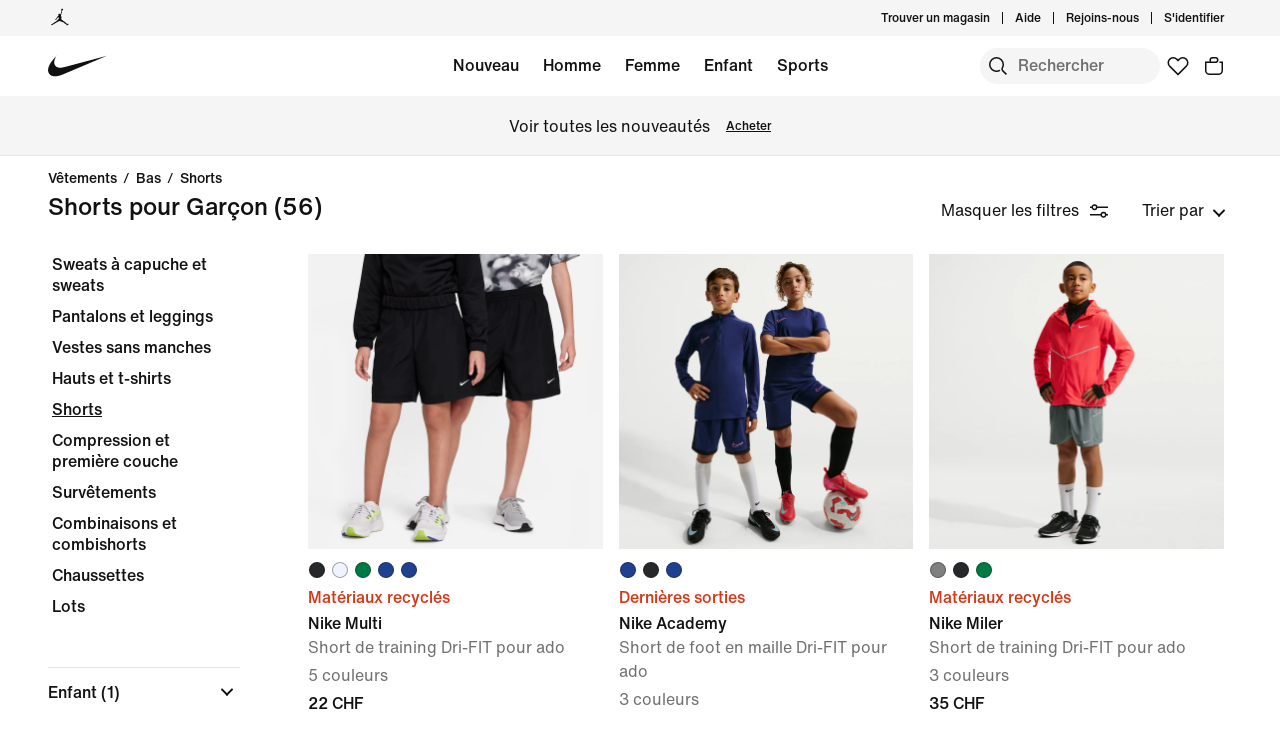

--- FILE ---
content_type: text/html;charset=utf-8
request_url: https://www.nike.com/ch/fr/w/garcons-shorts-1onraz38fph
body_size: 65714
content:
<!DOCTYPE html><html lang="fr-CH"><head><style class="vjs-styles-defaults">
      .video-js {
        width: 300px;
        height: 150px;
      }

      .vjs-fluid:not(.vjs-audio-only-mode) {
        padding-top: 56.25%
      }
    </style><meta charset="utf-8"/><meta content="Shorts pour Garçon" name="keywords"/><meta content="Faites bouger les enfants avec nos shorts pour garçon Nike extensibles et respirants en tissu Dri-FIT. Livraison et retours gratuits." name="description"/><meta content="index, follow" name="robots"/><meta content="x-callback-url/facet-search?name=Shorts%20pour%20Gar%C3%A7on&amp;conceptid=270b2369-f52e-4c5c-a462-778900a89192,4a388e98-5844-4fe7-8ed3-a2e6ee5e4333" name="branch:deeplink:$deeplink_path"/><meta content="Shorts pour Garçon. Nike CH" property="og:title"/><meta content="Faites bouger les enfants avec nos shorts pour garçon Nike extensibles et respirants en tissu Dri-FIT. Livraison et retours gratuits." property="og:description"/><meta content="https://www.nike.com/android-icon-192x192.png" property="og:image"/><meta content="website" property="og:type"/><meta content="https://www.nike.com/ch/fr/w/garcons-shorts-1onraz38fph" property="og:url"/><meta content="Nike.com" property="og:site_name"/><meta content="Shorts pour Garçon. Nike CH" name="twitter:title"/><meta content="Faites bouger les enfants avec nos shorts pour garçon Nike extensibles et respirants en tissu Dri-FIT. Livraison et retours gratuits." name="twitter:description"/><meta content="https://www.nike.com/android-icon-192x192.png" name="twitter:image"/><meta content="summary_large_image" name="twitter:card"/><meta content="@nike" name="twitter:site"/><meta content="@nike" name="twitter:creator"/><link href="https://www.nike.com/ch/fr/w/garcons-shorts-1onraz38fph" rel="canonical"/><title>Shorts pour Garçon. Nike CH</title><meta content="fr-fr" http-equiv="content-language"/><link crossorigin="true" href="https://insights-collector.newrelic.com" rel="preconnect"/><link href="https://static.nike.com" rel="preconnect"/><link href="https://content.services.nike.com" rel="preconnect"/><link href="https://api.nike.com" rel="dns-prefetch"/><link href="https://s3.nikecdn.com" rel="dns-prefetch"/><link href="https://abt.nike.com" rel="dns-prefetch"/><link href="" rel="dns-prefetch"/><link href="" rel="dns-prefetch"/><meta name="viewport" content="width=device-width, initial-scale=1.0, maximum-scale=2.0"/><meta name="next-head-count" content="31"/><link href="//www.nike.com/assets/ncss/glyphs/2.6/css/glyphs.min.css" rel="stylesheet" type="text/css"/><link href="//www.nike.com/static/ncss/4.3/dotcom/desktop/css/ncss.fr-fr.min.css" rel="stylesheet" type="text/css"/><style data-emotion-css="1herv46 1maloet zhkvrs animation-my5jl animation-1h4bfd8 1ms8k3g n99xye 1f947z4 1b38zpn 69xvwy 5ciliq 1lkhomu 9g65ce lrxey8 rldk68 3d22fv 5faxmh animation-1kt75ha e9iy55 1iktvq5 animation-1q62jn2 animation-hffysv 18xr4sw xwapu9 1rkzg9 15fmz1 animation-16aoq79 animation-36bued 1la3v4n 1fxh5tw ur29dh 17asbxg 1pl6es8 e01723 196r7ux 19k7nfv 38fsoa wtrpap animation-5bz3sx 17278tz 1k7zvfh 18q2nvy zem114 5vp1as 1y418lh hsmngv">.css-1herv46{min-height:60px;}.css-1maloet{position:relative;z-index:0;}@media screen and (prefers-reduced-motion:reduce),(update:slow){.css-1maloet *{-webkit-animation-duration:0.001ms !important;animation-duration:0.001ms !important;-webkit-animation-iteration-count:1 !important;animation-iteration-count:1 !important;-webkit-transition-duration:0.001ms !important;transition-duration:0.001ms !important;}}@media (min-width:1440px){.css-1maloet{text-align:center;}}.css-1maloet > .loader-overlay{position:fixed;z-index:10;}.css-1maloet figure{margin:0;}.css-zhkvrs{max-width:1920px;position:relative;min-height:1px;display:none;font-size:16px;line-height:1.75;padding-left:8px;padding-right:8px;width:100%;display:inline-block;padding:0;text-align:center;}.css-zhkvrs .title_prefix{-webkit-transition:opacity 100ms;transition:opacity 100ms;}.css-zhkvrs .is--sticky .wall-header.show--count .title_prefix{opacity:0;}.css-zhkvrs .wall-header{padding:0px 48px 15px;background-color:var(--podium-cds-color-bg-primary);}.css-zhkvrs .wall-header__title{-webkit-transform:scale(1);-ms-transform:scale(1);transform:scale(1);-webkit-transform-origin:left center;-ms-transform-origin:left center;transform-origin:left center;-webkit-transition:-webkit-transform 200ms;-webkit-transition:transform 200ms;transition:transform 200ms;}.css-zhkvrs .wall-header-offset{height:15px;}.css-zhkvrs .wall-header-offset.flatten{height:0px;}.css-zhkvrs .wall-header.is--mobile{padding-top:0;padding-right:20px;padding-bottom:0px;}.css-zhkvrs .wall-header.is--mobile .wall-header__title{-webkit-transform-origin:left center;-ms-transform-origin:left center;transform-origin:left center;}.css-zhkvrs .wall-header.is--mobile .wall-header__title,.css-zhkvrs .wall-header.is--mobile .wall-header__nav{padding-top:8px;padding-bottom:8px;}.css-zhkvrs .wall-header.is--mobile .wall-header__preview-bar{width:calc(100% + 40px);margin:0 -20px;}.css-zhkvrs .header-position{-webkit-transition:-webkit-transform 150ms ease;-webkit-transition:transform 150ms ease;transition:transform 150ms ease;}.css-zhkvrs .header-position.is--sticky .wall-header__title{-webkit-transform:scale(0.75);-ms-transform:scale(0.75);transform:scale(0.75);}.css-zhkvrs .header-position + .wall-header-offset{height:15px;}.css-zhkvrs .elevated-filters{-webkit-transition:-webkit-transform 150ms ease;-webkit-transition:transform 150ms ease;transition:transform 150ms ease;}.css-zhkvrs .left-nav{background-color:var(--podium-cds-color-bg-primary);}.css-zhkvrs .left-nav-wrapper{width:240px;padding:0 0 1em 48px;}.css-zhkvrs .left-nav__clear-btn{width:240px;}@media (width < 960px){.css-zhkvrs .wall-header,.css-zhkvrs .wall-breadcrumbs{padding-left:20px;padding-right:24px;}.css-zhkvrs .wall-breadcrumbs{padding-bottom:5px;}.css-zhkvrs .product-grid{padding:0;}.css-zhkvrs .category-wrapper{min-height:48px;}.css-zhkvrs .subheading{-webkit-align-items:center;-webkit-box-align:center;-ms-flex-align:center;align-items:center;display:-webkit-box;display:-webkit-flex;display:-ms-flexbox;display:flex;-webkit-box-pack:justify;-webkit-justify-content:space-between;-ms-flex-pack:justify;justify-content:space-between;min-height:60px;border-top:solid 1px var(--podium-cds-color-border-tertiary);}.css-zhkvrs .subheading__result-count{color:var(--podium-cds-color-text-secondary);margin-left:20px;}.css-zhkvrs .subheading .filters-btn{margin-right:20px;height:25px;padding:6px 20px;}.css-zhkvrs .subheading .filters-btn .filter-Icon-dsc{margin-left:4px;}}@media (min-width:960px){.css-zhkvrs .results__body{display:-webkit-box;display:-webkit-flex;display:-ms-flexbox;display:flex;}.css-zhkvrs .ln-scroller{width:260px;position:-webkit-sticky;position:sticky;margin-left:-260px;-webkit-animation:animation-my5jl 300ms forwards;animation:animation-my5jl 300ms forwards;}.css-zhkvrs .ln-scroller.results--no-anim{-webkit-animation:none;animation:none;}.css-zhkvrs .wall-breadcrumbs{padding-left:48px;padding-right:48px;}.css-zhkvrs .product-grid{padding-left:40px;padding-right:48px;width:100%;}.css-zhkvrs.lhn--closed .ln-scroller.results--no-anim{visibility:hidden;}.css-zhkvrs.lhn--closed .ln-scroller:not(.results--no-anim){-webkit-animation:animation-1h4bfd8 300ms forwards;animation:animation-1h4bfd8 300ms forwards;}.css-zhkvrs.lhn--closed .ln-scroller .simplebar-track.simplebar-vertical{display:none;}}@-webkit-keyframes animation-my5jl{0%{margin-left:-260px;visibility:visible;}100%{margin-left:0px;}}@keyframes animation-my5jl{0%{margin-left:-260px;visibility:visible;}100%{margin-left:0px;}}@-webkit-keyframes animation-1h4bfd8{0%{margin-left:0px;}100%{margin-left:-260px;visibility:hidden;}}@keyframes animation-1h4bfd8{0%{margin-left:0px;}100%{margin-left:-260px;visibility:hidden;}}#gen-nav-footer{position:relative;z-index:3;}.css-n99xye{width:1px;height:1px;display:block;pointer-events:none;}.css-1f947z4{position:-webkit-sticky;position:sticky;left:0;z-index:9;}.css-1f947z4:not(.is--sticky){position:relative;-webkit-transform:translateY(0px);-ms-transform:translateY(0px);transform:translateY(0px);top:0px;}.css-1b38zpn{display:block;max-width:1920px;}.css-1b38zpn.show--count .wall-header__title{margin-top:-12px;}.css-1b38zpn.show--count .title_prefix{font-size:14px;position:absolute;top:-18px;}.css-1b38zpn .wall-header{background-color:blue;}.css-1b38zpn .wall-header__content{padding-top:8px;display:-webkit-box;display:-webkit-flex;display:-ms-flexbox;display:flex;-webkit-flex-wrap:wrap;-ms-flex-wrap:wrap;flex-wrap:wrap;-webkit-align-items:flex-end;-webkit-box-align:flex-end;-ms-flex-align:flex-end;align-items:flex-end;}.css-1b38zpn .wall-header__title{-webkit-flex:1 1 0%;-ms-flex:1 1 0%;flex:1 1 0%;font:var(--podium-cds-typography-body1-strong);font-size:24px;line-height:1.3;padding-bottom:2px;}.css-1b38zpn .wall-header__title .store-name{-webkit-text-decoration-line:underline;text-decoration-line:underline;text-underline-offset:2px;}.css-1b38zpn .wall-header__item_count{padding-left:.25em;}.css-1b38zpn .wall-header__preview-bar{width:100%;color:#fff8a3;font-size:1.25em;font-weight:bold;line-height:3em;background:#51acc7;text-shadow: 0px 0px 3px #003344, 0px 0px 3px #003344, 0px 3px 3px #003344;}.css-1b38zpn .wall-header__nav{display:-webkit-inline-box;display:-webkit-inline-flex;display:-ms-inline-flexbox;display:inline-flex;-webkit-align-items:baseline;-webkit-box-align:baseline;-ms-flex-align:baseline;align-items:baseline;}.css-1b38zpn.is--mobile{-webkit-align-items:center;-webkit-box-align:center;-ms-flex-align:center;align-items:center;display:-webkit-box;display:-webkit-flex;display:-ms-flexbox;display:flex;min-height:52px;}.css-1b38zpn.is--mobile .wall-header__content{-webkit-align-items:center;-webkit-box-align:center;-ms-flex-align:center;align-items:center;padding:0;width:100%;}.css-1b38zpn.is--mobile .wall-header__title{font-size:20px;padding-bottom:0;}.css-1b38zpn.is--mobile .wall-header__nav{padding-left:2em;}.css-1b38zpn.is--mobile .wall-header__nav .icon-filter-ds{margin-left:6px;}.css-1b38zpn.is--mobile .wall-header__preview-bar{font-size:1em;}.css-1b38zpn.is--mobile .wall-header__item_count{color:var(--podium-cds-color-text-secondary);}.css-1b38zpn.is--mobile.show--count .wall-header__title{margin-top:0;}.css-1b38zpn.is--mobile.is--themed{padding-top:24px;}.css-69xvwy{font-weight:400;font-weight:500;font-size:20px;line-height:1.2;text-align:left;}.css-5ciliq{position:absolute;top:0;left:-100%;opacity:0;}.css-1lkhomu .categories__item{font-size:16px;}.css-1lkhomu .categories__item.is--selected{color:var(--podium-cds-color-text-primary);cursor:default;}.css-1lkhomu.is--desktop{padding:0 0 40px;}.css-1lkhomu.is--desktop .categories__item{color:var(--podium-cds-color-text-primary);font-weight:500;white-space:normal;word-wrap:break-word;line-height:1.35em;padding-bottom:10px;padding-right:1.1em;}.css-1lkhomu.is--desktop .categories__item:first-of-type{margin-top:0;}.css-1lkhomu.is--desktop .categories__item.is--selected{-webkit-text-decoration:underline;text-decoration:underline;}.css-1lkhomu.is--mobile{padding-top:8px;text-align:center;white-space:nowrap;background:var(--podium-cds-color-bg-primary);overflow-x:auto;}.css-1lkhomu.is--mobile .categories__item{width:auto;padding:0 16px 14px 16px;display:inline-block;position:relative;font-weight:500;margin:0;}.css-1lkhomu.is--mobile .categories__item:hover{color:var(--podium-cds-color-text-hover);}.css-1lkhomu.is--mobile .categories__item.is--selected:after{position:absolute;content:'';height:2px;bottom:0;left:0;width:100%;background:var(----podium-cds-button-color-bg-primary);padding:0 10px;background-clip:content-box;}.css-1lkhomu.is--mobile .categories__content::before,.css-1lkhomu.is--mobile .categories__content::after{content:'';width:4px;height:1em;display:inline-block;}.css-1lkhomu.is--mobile .simplebar-content{padding:0;text-align:left;}.css-1lkhomu.is--mobile .simplebar-content::before,.css-1lkhomu.is--mobile .simplebar-content::after{content:none;}.css-1lkhomu.is--mobile .simplebar-track.simplebar-horizontal .simplebar-scrollbar:before{visibility:hidden!important;}.css-9g65ce{font-weight:400;line-height:1.5;font:var(--podium-cds-typography-body1-strong);background:transparent;color:var(--podium-cds-color-text-primary);cursor:pointer;display:block;margin:0;margin-left:4px;overflow-wrap:break-word;position:relative;text-align:left;white-space:nowrap;width:96%;}.css-9g65ce:focus:not(:focus-visible){outline:none;}.css-9g65ce.is--color{margin:0px -2px 0px 2px;width:100%;}.css-9g65ce:hover{color:var(--podium-cds-color-text-hover);}.css-9g65ce.is--button{background:transparent;border:0;padding:0;}.css-9g65ce.is--selected{color:var(--podium-cds-color-text-secondary);}.css-9g65ce:disabled,.css-9g65ce.no--result{color:var(--podium-cds-color-text-primary);pointer-events:none;cursor:default;}.css-lrxey8{font-size:16px;}.css-lrxey8 .sort__section-title legend h3{padding-top:0.5em;padding-bottom:1em;font-weight:400;font-weight:500;font-size:16px;line-height:1.5;}.css-lrxey8 .sort__section-title> div.sort__content{padding-top:0;}.css-lrxey8 .sort__content .radio__label{padding-inline-start:6px;}.css-lrxey8 .sort__content .radio-circle{opacity:0;}.css-lrxey8 .sort__content>div{margin-left:0;margin-bottom:8px;}.css-lrxey8.is-mobile{padding-bottom:10px;}.css-rldk68 .filter-group{width:100%;text-align:left;padding:0;border-bottom:solid 1px var(--podium-cds-color-border-tertiary);display:block;line-height:28px;}.css-rldk68 .filter-group:first-of-type{border-top:solid 1px var(--podium-cds-color-border-tertiary);}.css-rldk68 .filter-group:last-of-type{border-bottom:none;}.css-rldk68 .filter-group__label,.css-rldk68 .filter-group__btn{display:block;}.css-rldk68 .filter-group__label{padding:12px 0 0 0;width:98%;}.css-rldk68 .filter-group .trigger-content{padding:12px 0;width:98%;cursor:pointer;-webkit-user-select:none;-moz-user-select:none;-ms-user-select:none;user-select:none;position:relative;}.css-rldk68 .filter-group .trigger-content:focus:not(:focus-visible){outline:none;}.css-rldk68 .filter-group .trigger-content .icon-chevron{position:absolute;top:24px;right:2px;-webkit-transform:translateY(-50%);-ms-transform:translateY(-50%);transform:translateY(-50%);}.css-rldk68 .filter-group .trigger-content__label{font:var(--podium-cds-typography-body1-strong);display:inline-block;width:93%;}.css-rldk68 .filter-group .trigger-content .filter-group__count{display:inline;}.css-rldk68 .filter-group .trigger-content .is--hidden{display:none;}.css-rldk68 .filter-group__content{padding:0 0 20px;}.css-rldk68 .filter-group__content.for--colors .filter-group__items-group,.css-rldk68 .filter-group__content.for--sizes .filter-group__items-group{display:-webkit-box;display:-webkit-flex;display:-ms-flexbox;display:flex;-webkit-flex-wrap:wrap;-ms-flex-wrap:wrap;flex-wrap:wrap;}.css-rldk68 .filter-group__content.for--colors{padding:8px 0 10px;}.css-rldk68 .filter-group__content.for--sizes{margin:0 -6px 0 0;padding:7px 0 14px;}.css-rldk68 .filter-group__content.for--sizes-nested{margin-right:0px;padding-top:2px;}.css-rldk68 .filter-group__outer{margin-left:-4px;margin-top:5px;}.css-rldk68 .filter-group__closed .filter-group__content{visibility:hidden;}.css-rldk68 .filter-group .show-more .filter-group__content{visibility:hidden;}.css-rldk68 .filter-group .show-more.is--open .filter-group__content{visibility:visible;}.css-rldk68 .filter-group .show-more .filter-item:first-child{margin-top:0;}.css-rldk68 .filter-item:not(.is--color):not(.is--size){margin:4px 2px;}.css-rldk68 .filter-item:not(.is--color):not(.is--size) .pseudo-checkbox{margin-top:2px;-webkit-flex-shrink:0;-ms-flex-negative:0;flex-shrink:0;}.css-rldk68:not(.is--mobile) .show-more.is--open .filter-group__content.lhn--closed{visibility:hidden;}.css-rldk68:not(.is--mobile) .filter-item > .icon-checkmark{margin-right:8px;top:8px;display:none;vertical-align:top;}.css-rldk68:not(.is--mobile) .filter-item > .icon-checkmark.is--toggled{display:inline-block;}.css-rldk68:not(.is--mobile) .filter-item.is--selected{color:var(--podium-cds-icon-button-color-bg-primary);margin-top:2px;margin-bottom:2px;}.css-rldk68:not(.is--mobile) .filter-item.is--selected.is--size,.css-rldk68:not(.is--mobile) .filter-item.is--selected.is--color{margin-top:0;margin-bottom:0;}.css-3d22fv{-webkit-transition:visibility ms;transition:visibility ms;}.css-5faxmh{font-weight:400;line-height:1.5;font:var(--podium-cds-typography-body1-strong);background:transparent;color:var(--podium-cds-color-text-primary);cursor:pointer;display:block;margin:0;margin-left:4px;overflow-wrap:break-word;position:relative;text-align:left;white-space:nowrap;width:96%;}.css-5faxmh:focus:not(:focus-visible){outline:none;}.css-5faxmh.is--color{margin:0px -2px 0px 2px;width:100%;}.css-5faxmh:hover{color:var(--podium-cds-color-text-hover);}.css-5faxmh.is--button{background:transparent;border:0;padding:0;}.css-5faxmh.is--selected{color:var(--podium-cds-color-text-secondary);}.css-5faxmh:disabled,.css-5faxmh.no--result{color:var(--podium-cds-color-text-primary);pointer-events:none;cursor:default;}.css-5faxmh .icon-checkmark{display:inline-block;}.css-5faxmh .filter-item__item-label{display:inline-block;font:var(--podium-cds-typography-body1);word-break:break-word;white-space:normal;}.css-5faxmh .filter-item__color-patch{width:28px;height:28px;text-align:center;border-radius:14px;display:block;}.css-5faxmh .filter-item__color-patch.is--white{border:solid 1px var(--podium-cds-color-border-tertiary);}.css-5faxmh .filter-item__color-patch.is--black{display:inline-block;background-color:#000;}.css-5faxmh .filter-item__color-patch.is--blue{display:inline-block;background-color:#1790C8;}.css-5faxmh .filter-item__color-patch.is--brown{display:inline-block;background-color:#825D41;}.css-5faxmh .filter-item__color-patch.is--green{display:inline-block;background-color:#7BBA3C;}.css-5faxmh .filter-item__color-patch.is--grey{display:inline-block;background-color:#808080;}.css-5faxmh .filter-item__color-patch.is--multi-color{background: radial-gradient(var(--podium-cds-color-white) 20%,transparent 20%), radial-gradient(var(--podium-cds-color-white) 20%,transparent 20%), var(--podium-cds-color-black);background-position:0 0,8px 8px;background-size:15px 15px;display:inline-block;}.css-5faxmh .filter-item__color-patch.is--orange{display:inline-block;background-color:#F36B26;}.css-5faxmh .filter-item__color-patch.is--pink{display:inline-block;background-color:#F0728F;}.css-5faxmh .filter-item__color-patch.is--purple{display:inline-block;background-color:#8D429F;}.css-5faxmh .filter-item__color-patch.is--red{display:inline-block;background-color:#E7352B;}.css-5faxmh .filter-item__color-patch.is--white{display:inline-block;background-color:var(--podium-cds-color-white);}.css-5faxmh .filter-item__color-patch.is--yellow{display:inline-block;background-color:#FED533;}.css-5faxmh.is--selected .filter-item__color-patch{position:relative;}.css-5faxmh.is--selected .filter-item__color-patch .icon-checkmark{display:inline-block;color:var(--podium-cds-color-text-primary);position:absolute;top:50%;left:50%;right:unset;-webkit-transform:translate3d(-50%,-50%,0);-ms-transform:translate3d(-50%,-50%,0);transform:translate3d(-50%,-50%,0);}.css-5faxmh.is--selected .filter-item__color-patch.is--black .icon-checkmark{color:var(--podium-cds-color-text-primary-inverse);}.css-5faxmh.is--selected .filter-item__color-patch.is--white .icon-checkmark{color:var(--podium-cds-color-text-secondary);}.css-5faxmh.is--selected .filter-item__color-patch.is--multi-color .icon-checkmark{color:var(--podium-cds-color-text-primary-inverse);border-radius:100%;background:black;}.css-5faxmh.is--size{height:36px;text-align:center;border:solid 1px var(--podium-cds-color-border-tertiary);border-radius:5px;margin-right:6px;margin-bottom:6px;-webkit-flex:1 0 56px;-ms-flex:1 0 56px;flex:1 0 56px;display:-webkit-box;display:-webkit-flex;display:-ms-flexbox;display:flex;-webkit-box-pack:center;-webkit-justify-content:center;-ms-flex-pack:center;justify-content:center;-webkit-align-items:center;-webkit-box-align:center;-ms-flex-align:center;align-items:center;}@media screen and (-ms-high-contrast:active),(-ms-high-contrast:none){.css-5faxmh.is--size{-ms-flex:1 0 188px;}}.css-5faxmh.is--size .filter-item__item-label{padding:0 0.5em;white-space:nowrap;display:block;}.css-5faxmh.is--size:hover,.css-5faxmh.is--size.is--selected{color:var(--podium-cds-color-text-primary);box-shadow:inset 0px 0px 0 1px var(--podium-cds-color-border-active);}.css-5faxmh.is--default{display:-webkit-box;display:-webkit-flex;display:-ms-flexbox;display:flex;}.css-5faxmh.is--color{width:32%;height:100%;min-height:68px;text-align:center;display:-webkit-box;display:-webkit-flex;display:-ms-flexbox;display:flex;-webkit-flex-direction:column;-ms-flex-direction:column;flex-direction:column;-webkit-align-items:center;-webkit-box-align:center;-ms-flex-align:center;align-items:center;}.css-5faxmh.is--color .filter-item__item-label{padding-top:2px;font-size:12px;}.css-5faxmh.is--color .filter-item__color-patch.color--tapped{-webkit-animation:animation-1kt75ha 300ms;animation:animation-1kt75ha 300ms;}.css-5faxmh.is--color:focus{-webkit-tap-highlight-color:transparent;}@-webkit-keyframes animation-1kt75ha{0%{-webkit-transform:scale(1);-ms-transform:scale(1);transform:scale(1);}85%{-webkit-transform:scale(0.80);-ms-transform:scale(0.80);transform:scale(0.80);}100%{-webkit-transform:scale(1);-ms-transform:scale(1);transform:scale(1);}}@keyframes animation-1kt75ha{0%{-webkit-transform:scale(1);-ms-transform:scale(1);transform:scale(1);}85%{-webkit-transform:scale(0.80);-ms-transform:scale(0.80);transform:scale(0.80);}100%{-webkit-transform:scale(1);-ms-transform:scale(1);transform:scale(1);}}.css-e9iy55{width:20px;height:20px;vertical-align:top;border:solid 1px var(--podium-cds-color-text-secondary);border-radius:4px;margin-right:6px;display:inline-block;position:relative;}.css-e9iy55 .icon-checkmark{color:var(--podium-cds-color-text-primary-inverse);position:absolute;top:3px;left:2px;}.css-e9iy55.is--checked{border-color:var(--podium-cds-color-text-primary);background:var(--podium-cds-color-text-primary);}.css-1iktvq5{width:13px;height:13px;position:relative;}.css-1iktvq5::after,.css-1iktvq5::before{content:'';height:2px;background-color:currentColor;display:block;position:absolute;-webkit-transform-origin:left center;-ms-transform-origin:left center;transform-origin:left center;}.css-1iktvq5::before{width:6px;border-top-left-radius:1px;border-bottom-left-radius:1px;top:5px;left:1px;-webkit-transform:rotate(49deg) scale(0,1);-ms-transform:rotate(49deg) scale(0,1);transform:rotate(49deg) scale(0,1);-webkit-animation-fill-mode:forwards;animation-fill-mode:forwards;}.css-1iktvq5::after{width:13px;border-top-right-radius:1px;border-bottom-right-radius:1px;top:10px;left:4px;-webkit-transform:rotate(-49deg) scale(0,1);-ms-transform:rotate(-49deg) scale(0,1);transform:rotate(-49deg) scale(0,1);-webkit-animation-fill-mode:forwards;animation-fill-mode:forwards;}.css-1iktvq5.is--toggled::before{-webkit-animation:animation-hffysv 100ms;animation:animation-hffysv 100ms;-webkit-animation-fill-mode:forwards;animation-fill-mode:forwards;}.css-1iktvq5.is--toggled::after{-webkit-animation:animation-1q62jn2 100ms;animation:animation-1q62jn2 100ms;-webkit-animation-delay:50ms;animation-delay:50ms;-webkit-animation-fill-mode:forwards;animation-fill-mode:forwards;}@-webkit-keyframes animation-1q62jn2{0%{-webkit-transform:rotate(-49deg) scale(0,1);-ms-transform:rotate(-49deg) scale(0,1);transform:rotate(-49deg) scale(0,1);}100%{-webkit-transform:rotate(-49deg) scale(1,1);-ms-transform:rotate(-49deg) scale(1,1);transform:rotate(-49deg) scale(1,1);}}@keyframes animation-1q62jn2{0%{-webkit-transform:rotate(-49deg) scale(0,1);-ms-transform:rotate(-49deg) scale(0,1);transform:rotate(-49deg) scale(0,1);}100%{-webkit-transform:rotate(-49deg) scale(1,1);-ms-transform:rotate(-49deg) scale(1,1);transform:rotate(-49deg) scale(1,1);}}@-webkit-keyframes animation-hffysv{0%{-webkit-transform:rotate(49deg) scale(0,1);-ms-transform:rotate(49deg) scale(0,1);transform:rotate(49deg) scale(0,1);}100%{-webkit-transform:rotate(49deg) scale(1,1);-ms-transform:rotate(49deg) scale(1,1);transform:rotate(49deg) scale(1,1);}}@keyframes animation-hffysv{0%{-webkit-transform:rotate(49deg) scale(0,1);-ms-transform:rotate(49deg) scale(0,1);transform:rotate(49deg) scale(0,1);}100%{-webkit-transform:rotate(49deg) scale(1,1);-ms-transform:rotate(49deg) scale(1,1);transform:rotate(49deg) scale(1,1);}}.css-18xr4sw .show-more{display:-webkit-box;display:-webkit-flex;display:-ms-flexbox;display:flex;-webkit-flex-direction:column;-ms-flex-direction:column;flex-direction:column;-webkit-flex-flow:column-reverse;-ms-flex-flow:column-reverse;flex-flow:column-reverse;width:100%;}.css-18xr4sw .show-more .show-more__btn{font:var(--podium-cds-typography-body1);background:none;color:var(--podium-cds-color-text-primary);cursor:pointer;margin-top:5px;text-align:left;}.css-18xr4sw .show-more .show-more__btn:focus:not(:focus-visible){outline:none;}.css-18xr4sw .show-more .show-more__btn.is-open{display:none;}.css-18xr4sw .show-more .filter-item:first-of-type{margin-top:0;}.css-18xr4sw .less-btn{font:var(--podium-cds-typography-body1);background:none;color:var(--podium-cds-color-text-primary);cursor:pointer;margin-top:5px;text-align:left;}.css-xwapu9{max-width:1920px;padding:0 48px;position:relative;}@media (width < 960px){.css-xwapu9{padding-left:0;padding-right:0;}}.css-xwapu9 .loader-overlay{z-index:1;}.css-1rkzg9{text-align:left;padding-bottom:36px;}@media only screen and (min-width:960px){.css-1rkzg9{padding-bottom:0;}}.css-1rkzg9 > .content-card{padding-bottom:16px;}@media (width < 960px){.css-1rkzg9{padding-left:0;padding-right:0;}.css-1rkzg9 .sort-filter{position:-webkit-sticky;position:sticky;bottom:24px;z-index:8;width:100%;}}@media (width < 960px){.css-1rkzg9 > .product-grid__card:nth-of-type(2n-1),.css-1rkzg9 > .product-grid__card:nth-of-type(-2n+3){padding-left:0px;padding-right:3px;}.css-1rkzg9 > .product-grid__card:nth-of-type(2n),.css-1rkzg9 > .product-grid__card:nth-of-type(-2n+4){padding-left:3px;padding-right:0px;}.css-1rkzg9 > .product-grid__card.elevated-card{width:100%;padding:0;}.css-1rkzg9 > .product-grid__card.elevated-card .product-card__body{max-width:none;}.css-1rkzg9 > .elevated-card.odd-position ~ div.product-grid__card:not(.elevated-card):nth-of-type(2n-1),.css-1rkzg9 > .multi-width ~ div.product-grid__card:nth-of-type(2n-1){padding-left:3px;padding-right:0px;}.css-1rkzg9 > .elevated-card.odd-position ~ div.product-grid__card:not(.elevated-card):nth-of-type(2n),.css-1rkzg9 > .multi-width ~ div.product-grid__card:nth-of-type(2n){padding-left:0px;padding-right:3px;}.css-1rkzg9 > .product-grid__card.elevated-card.even-position + div.product-grid__card:not(.elevated-card),.css-1rkzg9 > .elevated-card.even-position + div.product-grid__card:not(.elevated-card) + div.product-grid__card:not(.elevated-card) + div.product-grid__card:not(.elevated-card){padding-left:0px;padding-right:3px;}.css-1rkzg9 > .elevated-card.even-position + div.product-grid__card:not(.elevated-card) + div.product-grid__card:not(.elevated-card),.css-1rkzg9 > .elevated-card.even-position + div.product-grid__card:not(.elevated-card) + div.product-grid__card:not(.elevated-card) + div.product-grid__card:not(.elevated-card) + div.product-grid__card:not(.elevated-card){padding-right:0px;padding-left:3px;}}.css-15fmz1{position:relative;min-height:1px;display:none;font-size:16px;line-height:1.75;padding-left:8px;padding-right:8px;width:50%;display:inline-block;vertical-align:top;}.css-15fmz1 .product-card__body{position:relative;margin-bottom:18px;max-width:592px;}.css-15fmz1 .product-card__link-overlay{font-size:0;display:block;position:absolute;top:0;left:0;bottom:0;right:0;z-index:1;}.css-15fmz1 .product-card__img-link-overlay{display:block;z-index:1;position:relative;}.css-15fmz1 .product-card__customize-overlay [class$="__badge"] svg{width:55%;-webkit-transform:translate(-45%,-56%);-ms-transform:translate(-45%,-56%);transform:translate(-45%,-56%);}.css-15fmz1 .product-card__customize-overlay [class$="__content"]{height:40px;font-weight:500;line-height:40px;padding:0 14px 0 40px;border-radius:40px;margin:16px;background:var(--podium-cds-color-bg-on-image-primary);position:absolute;top:0;left:0;z-index:-1;}.css-15fmz1 .product-card__hero-image{width:100%;background:var(--podium-cds-color-bg-loading);}.css-15fmz1 .product-card__info{position:relative;padding:12px 0 2px 0;min-height:185px;font-size:16px;}@media (min-width:960px){.css-15fmz1 .product-card__info.has--percent-off{min-height:220px;}}.css-15fmz1 .product-card__info.for--product.disable-animations .product-card__animation_wrapper{-webkit-animation:none;animation:none;}.css-15fmz1 .product-card__info.for--product .product-card__animation_wrapper{-webkit-animation:animation-16aoq79 0.25s;animation:animation-16aoq79 0.25s;-webkit-animation-fill-mode:both;animation-fill-mode:both;}.css-15fmz1 .product-card__info.has--message .product-card__animation_wrapper{-webkit-animation:animation-36bued 0.25s;animation:animation-36bued 0.25s;-webkit-animation-fill-mode:both;animation-fill-mode:both;}.css-15fmz1 .product-card__info.has--new-colorways{padding:12px 0 2px 0;}@media (width < 960px){.css-15fmz1 .product-card__info.has--new-colorways{padding:12px 12px 0 12px;}}@media (width < 960px){.css-15fmz1 .product-card__info.has--image-colorways{padding:2px 12px 0 12px;}}@media (width < 960px){.css-15fmz1 .product-card__info{font-size:14px;padding:12px 12px 0 12px;line-height:20px;min-height:0;}.css-15fmz1 .product-card__info *{line-height:20px !important;}}.css-15fmz1 .product-card__info .product_msg_info{display:inline-block;}.css-15fmz1 .product-card__info .product_msg_info.is--hidden{display:none;}@media (width < 960px){.css-15fmz1 .product-card__info .product_msg_info{width:100%;display:inline-block;padding-left:0;padding-right:0;}}.css-15fmz1 .product-card__title{color:var(--podium-cds-color-text-primary);font:var(--podium-cds-typography-body1-strong);}@media (width < 960px){.css-15fmz1 .product-card__title{padding-top:2px;font-size:14px;}}.css-15fmz1 .product-card__subtitle{color:var(--podium-cds-color-text-secondary);font-size:16px;}@media (width < 960px){.css-15fmz1 .product-card__subtitle{font-size:14px;}}.css-15fmz1 .product-card__colorway-btn{background:none;padding:0;}.css-15fmz1 .product-card__messaging{color:var(--podium-cds-color-text-primary);font:var(--podium-cds-typography-body1-strong);margin-bottom:0;margin-top:-3px;opacity:1;display:inline-block;}@media (width < 960px){.css-15fmz1 .product-card__messaging{font-size:14px;}}.css-15fmz1 .product-card__messaging.accent--color{color:var(--podium-cds-color-text-badge);}.css-15fmz1 .product-card__count-wrapper{padding-bottom:10px;}.css-15fmz1 .product-card__count-wrapper .product-card__count-item{width:100%;display:inline-block;padding-left:0;padding-right:0;}@media (width < 960px){.css-15fmz1 .product-card__count-wrapper{padding-bottom:0px;}}.css-15fmz1 .product-card__count-wrapper.show--all{line-height:1.5em;}.css-15fmz1 .product-card__count-wrapper.show--all.is--hovering{display:inline-block;height:50px;}.css-15fmz1 .product-card__product-count{font:var(--podium-cds-typography-body1);font-size:16px;color:var(--podium-cds-color-text-secondary);}@media (width < 960px){.css-15fmz1 .product-card__product-count{font-size:14px;padding-top:1px;padding-bottom:0;}}.css-15fmz1 .product-card__colorways{display:-webkit-box;display:-webkit-flex;display:-ms-flexbox;display:flex;padding-top:0;font-size:0;position:relative;z-index:2;color:var(--podium-cds-color-text-secondary);}@media (min-width:960px){.css-15fmz1 .product-card__colorways{padding-bottom:12px;}}@media (width < 960px){.css-15fmz1 .product-card__colorways{margin-left:-12px;margin-right:-12px;}}.css-15fmz1 .product-card__colorways-nby-icon{margin-left:3px;margin-top:7px;width:23px;}.css-15fmz1 .product-card__colorways-new{display:-webkit-box;display:-webkit-flex;display:-ms-flexbox;display:flex;padding-top:0;font-size:0;position:relative;z-index:2;color:var(--podium-cds-color-text-secondary);}@media (min-width:960px){.css-15fmz1 .product-card__colorways-new{padding-bottom:12px;}}.css-15fmz1 .product-card__colorways-new.colorways-padding{padding-bottom:4px;}.css-15fmz1 .product-card__colorways-new-circle{display:-webkit-box;display:-webkit-flex;display:-ms-flexbox;display:flex;}.css-15fmz1 .product-card__colorways-new-more-circle{font-size:16px;color:var(--podium-cds-color-grey-400);line-height:24px;padding-left:4px;vertical-align:middle;}@media (width < 960px){.css-15fmz1 .product-card__colorways-new-more-circle{font-size:14px;color:var(--podium-cds-color-text-secondary);}}.css-15fmz1 .product-card__colorways-image{display:-webkit-box;display:-webkit-flex;display:-ms-flexbox;display:flex;padding-top:0;font-size:0;position:relative;z-index:2;color:var(--podium-cds-color-text-secondary);}@media (min-width:960px){.css-15fmz1 .product-card__colorways-image{padding-bottom:12px;}}@media (width < 960px){.css-15fmz1 .product-card__colorways-image{margin-left:-12px;margin-right:-12px;}}.css-15fmz1 .product-card__colorways-image-thumbs{display:-webkit-box;display:-webkit-flex;display:-ms-flexbox;display:flex;}.css-15fmz1 .product-card__colorways-image-thumbs .colorway{width:36px;}@media (max-width:384px){.css-15fmz1 .product-card__colorways-image-thumbs .colorway{width:34px;}}.css-15fmz1 .product-card__colorways-image-more{font-size:16px;color:var(--podium-cds-color-grey-400);line-height:36px;padding-left:4px;vertical-align:middle;}@media (width < 960px){.css-15fmz1 .product-card__colorways-image-more{font-size:14px;color:var(--podium-cds-color-text-secondary);padding-top:8px;}}.css-15fmz1 .product-card__imageway-wrapper{position:relative;display:inline-block;}@media (min-width:960px){.css-15fmz1 .product-card__imageway-wrapper{padding-right:4px;}}.css-15fmz1 .product-card__imageway-wrapper--has-more .colorway{position:relative;}.css-15fmz1 .product-card__imageway-more-overlay{position:absolute;top:0;left:0;width:36px;height:36px;display:-webkit-box;display:-webkit-flex;display:-ms-flexbox;display:flex;-webkit-align-items:center;-webkit-box-align:center;-ms-flex-align:center;align-items:center;-webkit-box-pack:end;-webkit-justify-content:flex-end;-ms-flex-pack:end;justify-content:flex-end;background:linear-gradient(to right,rgba(255,255,255,0) 0%,rgba(255,255,255,1) 50%,rgba(255,255,255,1) 100%);pointer-events:none;z-index:1;}@media (max-width:384px){.css-15fmz1 .product-card__imageway-more-overlay{-webkit-box-pack:center;-webkit-justify-content:center;-ms-flex-pack:center;justify-content:center;}}.css-15fmz1 .product-card__imageway-more-count{font:var(--podium-cds-typography-body3);color:var(--podium-cds-color-text-secondary);padding-right:0;}.css-15fmz1 .product-card__price-wrapper{vertical-align:top;text-align:left;width:100%;}.css-15fmz1 .product-card__price-wrapper .is--striked-out{color:var(--podium-cds-color-text-secondary);}@media (width < 960px){.css-15fmz1 .product-card__price-wrapper .is--striked-out{padding-right:5px;}}.css-15fmz1 .product-card__price-wrapper .product-price.is--current-price{font-weight:500;}.css-15fmz1 .product-card__price-wrapper .product-price__wrapper__MAP{display:block;}.css-15fmz1 .product-card__price-wrapper .product-price__wrapper__MAP .is--current-price{padding-right:5px;}.css-15fmz1 .product-card__price-wrapper .product-price__wrapper{display:-webkit-box;display:-webkit-flex;display:-ms-flexbox;display:flex;}.css-15fmz1 .product-card__price-wrapper .product-price__wrapper .is--current-price{padding-right:5px;}@media (width < 960px){.css-15fmz1 .product-card__price-wrapper{padding-top:4px;}}.css-15fmz1 .product-card__price{font-size:16px;padding-right:16px;}@media (width < 960px){.css-15fmz1 .product-card__price{font-size:14px;padding-right:calc(14px - 5px);}}.css-15fmz1 .product-card__titles{line-height:1.5em;}.css-15fmz1.is--loading .product-card__hero-image{background-color:var(--podium-cds-color-bg-loading);}.css-15fmz1.is--loading .product-card__hero-image img{opacity:0;}.css-15fmz1 .promo__message{padding-top:6px;padding-bottom:16px;}@media only screen and (min-width:960px){.css-15fmz1{width:33.33333333333333%;display:inline-block;}}@-webkit-keyframes animation-16aoq79{0%{-webkit-transform:translateY(0em);-ms-transform:translateY(0em);transform:translateY(0em);}100%{-webkit-transform:translateY(-1.5em);-ms-transform:translateY(-1.5em);transform:translateY(-1.5em);}}@keyframes animation-16aoq79{0%{-webkit-transform:translateY(0em);-ms-transform:translateY(0em);transform:translateY(0em);}100%{-webkit-transform:translateY(-1.5em);-ms-transform:translateY(-1.5em);transform:translateY(-1.5em);}}@-webkit-keyframes animation-36bued{0%{-webkit-transform:translateY(-1.5em);-ms-transform:translateY(-1.5em);transform:translateY(-1.5em);}100%{-webkit-transform:translateY(0em);-ms-transform:translateY(0em);transform:translateY(0em);}}@keyframes animation-36bued{0%{-webkit-transform:translateY(-1.5em);-ms-transform:translateY(-1.5em);transform:translateY(-1.5em);}100%{-webkit-transform:translateY(0em);-ms-transform:translateY(0em);transform:translateY(0em);}}.css-1la3v4n img{width:100%;height:auto;display:block;opacity:1;-webkit-transition:opacity 0.28s;transition:opacity 0.28s;}.css-1fxh5tw{width:'100%', height:'auto', maxWidth:'100%',;}.css-ur29dh{padding-right:5px;}.css-17asbxg{display:-webkit-box;display:-webkit-flex;display:-ms-flexbox;display:flex;-webkit-align-items:center;-webkit-box-align:center;-ms-flex-align:center;align-items:center;-webkit-box-pack:center;-webkit-justify-content:center;-ms-flex-pack:center;justify-content:center;width:100%;height:100%;padding:1px;}.css-17asbxg .color-loader__circle{width:16px;height:16px;border-radius:50%;border:0.8px solid var(--podium-cds-color-scrim-primary);box-sizing:border-box;-webkit-animation:colorFadeIn 0.8s ease-in-out;animation:colorFadeIn 0.8s ease-in-out;-webkit-transform-origin:center;-ms-transform-origin:center;transform-origin:center;}@-webkit-keyframes colorFadeIn{0%{opacity:0;-webkit-transform:scale(0.8);-ms-transform:scale(0.8);transform:scale(0.8);}50%{opacity:0.5;}100%{opacity:1;-webkit-transform:scale(1);-ms-transform:scale(1);transform:scale(1);}}@keyframes colorFadeIn{0%{opacity:0;-webkit-transform:scale(0.8);-ms-transform:scale(0.8);transform:scale(0.8);}50%{opacity:0.5;}100%{opacity:1;-webkit-transform:scale(1);-ms-transform:scale(1);transform:scale(1);}}.css-1pl6es8{display:-webkit-inline-box;display:-webkit-inline-flex;display:-ms-inline-flexbox;display:inline-flex;-webkit-flex-wrap:wrap;-ms-flex-wrap:wrap;flex-wrap:wrap;}.css-e01723{font:var(--podium-cds-typography-body1-strong);}@media (width < 960px){.css-e01723[data-country="id"],.css-e01723[data-country="ro"]{-webkit-flex-direction:column;-ms-flex-direction:column;flex-direction:column;-webkit-align-items:flex-start;-webkit-box-align:flex-start;-ms-flex-align:flex-start;align-items:flex-start;}}.css-e01723 .is--striked-out{font:var(--podium-cds-typography-body1);color:var(--podium-cds-color-grey-400);-webkit-text-decoration:line-through;text-decoration:line-through;}.css-e01723 .is--striked-out.in__styling{-webkit-text-decoration:none;text-decoration:none;}.css-196r7ux{color:var(--podium-cds-color-text-primary);}.css-19k7nfv{height:4em;margin-top:10px;margin-bottom:3em;position:relative;}.css-38fsoa{background:rgba(var(--podium-cds-color-bg-on-image-primary),0.5);position:absolute;top:0;left:0;right:0;bottom:0;-webkit-transition:opacity 0.2s;transition:opacity 0.2s;opacity:0;-webkit-user-select:none;-moz-user-select:none;-ms-user-select:none;user-select:none;pointer-events:none;}.css-38fsoa.is--visible{opacity:1;-webkit-user-select:auto;-moz-user-select:auto;-ms-user-select:auto;user-select:auto;pointer-events:auto;}.css-wtrpap{width:1em;height:1em;font-size:2rem;box-sizing:content-box;background:transparent;border-radius:100%;position:absolute;top:50%;left:50%;-webkit-transform:translate(-50%,-50%);-ms-transform:translate(-50%,-50%);transform:translate(-50%,-50%);}.css-wtrpap::before,.css-wtrpap::after{position:absolute;top:1px;right:0.5em;bottom:0.5em;left:0;content:'';width:100%;height:100%;border-radius:100%;box-sizing:border-box;display:block;-webkit-animation:animation-5bz3sx 0.5s linear infinite;animation:animation-5bz3sx 0.5s linear infinite;}.css-wtrpap::before{opacity:0.25;border:solid 0.05em #000;border-top-color:transparent;}.css-wtrpap::after{border:solid 0.05em transparent;border-top-color:#000;}@-webkit-keyframes animation-5bz3sx{from{-webkit-transform:rotate(0deg);-ms-transform:rotate(0deg);transform:rotate(0deg);}to{-webkit-transform:rotate(360deg);-ms-transform:rotate(360deg);transform:rotate(360deg);}}@keyframes animation-5bz3sx{from{-webkit-transform:rotate(0deg);-ms-transform:rotate(0deg);transform:rotate(0deg);}to{-webkit-transform:rotate(360deg);-ms-transform:rotate(360deg);transform:rotate(360deg);}}.css-17278tz{background:rgba(from var(--podium-cds-color-bg-primary) r g b / 0.7);position:absolute;top:0;left:0;right:0;bottom:0;-webkit-transition:opacity 0.2s;transition:opacity 0.2s;opacity:0;-webkit-user-select:none;-moz-user-select:none;-ms-user-select:none;user-select:none;pointer-events:none;}.css-17278tz.is--visible{opacity:1;-webkit-user-select:auto;-moz-user-select:auto;-ms-user-select:auto;user-select:auto;pointer-events:auto;}.css-1k7zvfh{text-align:left;line-height:1;}.css-1k7zvfh .wall-breadcrumbs__list{margin:0;padding:0;}.css-1k7zvfh .wall-breadcrumbs__item,.css-1k7zvfh .wall-breadcrumbs__separator{width:auto;font-size:14px;font-weight:500;line-height:1em;margin:0;display:inline-block;vertical-align:top;}.css-1k7zvfh .wall-breadcrumbs__separator{padding:0 6px;}.css-1k7zvfh li{display:inline-block;}.css-18q2nvy{text-align:left;padding-bottom:116px;padding-top:44px;}.css-18q2nvy .results-cms-footer__body,.css-18q2nvy .results-cms-footer__title,{font:var(--podium-cds-typography-body1);}.css-18q2nvy a{border-bottom:solid 1px;padding-bottom:1px;}@media (min-width:960px){.css-18q2nvy{margin-left:-8px;}}.css-zem114{position:relative;min-height:1px;display:none;font-size:16px;line-height:1.75;padding-left:8px;padding-right:8px;width:100%;display:inline-block;padding-bottom:20px;}.css-5vp1as{font-weight:400;font-weight:500;font-size:20px;line-height:1.2;padding-left:44px;padding-left:44px;}@media only screen and (min-width:960px){.css-5vp1as{padding-bottom:8px;}}.css-1y418lh{position:relative;min-height:1px;display:none;font-size:16px;line-height:1.75;padding-left:8px;padding-right:8px;width:100%;display:inline-block;padding-bottom:4px;}@media only screen and (min-width:960px){.css-1y418lh{width:66.66666666666666%;display:inline-block;}}.css-hsmngv{font-weight:400;line-height:1.5;padding-left:44px;padding-left:44px;}@media only screen and (min-width:960px){.css-hsmngv{padding-bottom:8px;}}</style>
    
        
  
    
  
    




  <meta content="App meta data" data-branch-name="production" data-build-number="475" data-commit-sha="2bb229793" name="application-data"/><link href="https://static-assets.nike.com/video-player/2.1.2/nike-one-video-player.min.css" rel="stylesheet"/>
    
    
        <!-- OptIn Country  -->

  
  
  
  
  
  
  
  
  
  
  
  
  
  

<!-- Privacy Validation  -->


<!-- Include Experimentation Scripts -->


  <!-- Experimentation Not Allowed -->
  
    
  
    




  <link rel="stylesheet" href="//www.nike.com/assets/experience/dotcom-browse/app/_next/static/css/14ee710147ad16dc.css" data-n-p=""/><noscript data-n-css=""></noscript>


                              </head><body class="nav-scrollable" style="overflow: auto !important"><iframe src="about:blank" title="" role="presentation" loading="eager" style="width: 0px; height: 0px; border: 0px; display: none;"></iframe><style data-emotion-css="nav-css gyxam0 1iigv7v 1j2tzxk 1olsx5c 12b3723 bsejbh 1qehhq w3vz3o gpek3 cssveg 394a00 1q2uc33 jq32a0 110rkf1 tkhpv8 1gg4qpx 1uwryva 1v5wbpr animation-npr22l 1e8a4p9 rguovb 79q9fn 1fd6c9v">.nav-css-gyxam0{margin:auto;height:60px;}.nav-css-gyxam0.exposed-search{height:116px;}@media (min-width: 960px){.nav-css-gyxam0{height:calc(36px + 60px);}.nav-css-gyxam0.no-peekaboo.topbar-hidden{-webkit-transform:translateY(-36px);-moz-transform:translateY(-36px);-ms-transform:translateY(-36px);transform:translateY(-36px);}}.nav-css-gyxam0.no-peekaboo{position:fixed;background:var(--podium-cds-color-bg-primary);width:100%;-webkit-transition:-webkit-transform 150ms ease;transition:transform 150ms ease;z-index:3;}.nav-css-gyxam0 .swoosh{display:-webkit-inline-box;display:-webkit-inline-flex;display:-ms-inline-flexbox;display:inline-flex;height:60px;}.nav-css-gyxam0 .swoosh-svg{-webkit-transform:scale(1.33);-moz-transform:scale(1.33);-ms-transform:scale(1.33);transform:scale(1.33);height:100%;width:100%;}.nav-css-gyxam0 .swoosh-svg path{fill:currentColor;}.nav-css-gyxam0 .swoosh-link{z-index:1;display:inline-block;height:59px;width:59px;margin:1px 0;}.nav-css-gyxam0 .nav-nike-ai-icon:focus{outline:2px solid #1151FF;outline-offset:2px;}.nav-css-gyxam0 .nav-nike-ai-icon:focus:not(:focus-visible){outline:none;}.nav-css-gyxam0 .nav-nike-ai-icon:focus-visible{outline:2px solid #1151FF;outline-offset:2px;}.nav-css-1iigv7v{position:absolute;padding:0 10px;height:26px;z-index:10;background:var(--podium-cds-color-bg-primary);font-size:14px;left:0;min-height:26px;line-height:26px;-webkit-transform:translateX(-10000%);-moz-transform:translateX(-10000%);-ms-transform:translateX(-10000%);transform:translateX(-10000%);margin:5px 0px 0px 10px;}.nav-css-1iigv7v:focus{-webkit-transform:translateX(0%);-moz-transform:translateX(0%);-ms-transform:translateX(0%);transform:translateX(0%);}.nav-css-1j2tzxk{background:var(--podium-cds-color-bg-secondary);position:relative;z-index:3;}@media (max-width: 959px){.nav-css-1j2tzxk{display:none;}}.nav-css-1j2tzxk .desktop-brandList{height:36px;display:-webkit-box;display:-webkit-flex;display:-ms-flexbox;display:flex;}.nav-css-1olsx5c{background:undefined;}.nav-css-1olsx5c .brand-converse:hover,.nav-css-1olsx5c .brand-jordan:hover{opacity:0.5;}@media (min-width: 960px){.nav-css-1olsx5c{gap:24px;-webkit-align-items:center;-webkit-box-align:center;-ms-flex-align:center;align-items:center;}}.nav-css-1olsx5c .brand-link{color:var(--podium-cds-color-text-primary);display:-webkit-box;display:-webkit-flex;display:-ms-flexbox;display:flex;padding:8px 24px 8px 30px;}.nav-css-1olsx5c .brand-link:focus-visible{box-shadow:0 0 0 2px var(--podium-cds-color-box-focus-ring);}.nav-css-1olsx5c .brand-link p{padding-left:12px;}@media (max-width: 959px){.nav-css-1olsx5c .brand-link svg{-webkit-transform:scale(1.33);-moz-transform:scale(1.33);-ms-transform:scale(1.33);transform:scale(1.33);}}@media (min-width: 960px){.nav-css-1olsx5c .brand-link{padding:0;}}.nav-css-12b3723 .desktop-list{float:right;-webkit-align-items:center;-webkit-box-align:center;-ms-flex-align:center;align-items:center;display:-webkit-box;display:-webkit-flex;display:-ms-flexbox;display:flex;padding-bottom:0px;padding-right:8px;}.nav-css-12b3723 .desktop-list .icon-btn{background:transparent;margin-left:10px;}.nav-css-12b3723 .desktop-list .icon-btn::before{border:none;}.nav-css-12b3723 .desktop-list .link-item{position:relative;display:-webkit-box;display:-webkit-flex;display:-ms-flexbox;display:flex;-webkit-align-items:center;-webkit-box-align:center;-ms-flex-align:center;align-items:center;}.nav-css-12b3723 .desktop-list .vertical-line{border-right:1px solid;height:12px;margin:12px;}.nav-css-12b3723 .profile-image{border-radius:24px;width:24px;height:24px;display:inline-block;margin-left:12px;}.nav-css-bsejbh{display:-webkit-box;display:-webkit-flex;display:-ms-flexbox;display:flex;-webkit-align-items:center;-webkit-box-align:center;-ms-flex-align:center;align-items:center;height:36px;}.nav-css-bsejbh .desktop-user-item-dropdown-popover{padding:12px 16px 12px 12px;position:absolute;min-width:214px;right:0;top:36px;background:var(--podium-cds-color-bg-primary);min-height:200px;opacity:0;-webkit-transform:translateY(-20px);-moz-transform:translateY(-20px);-ms-transform:translateY(-20px);transform:translateY(-20px);-webkit-transition:opacity 250ms,-webkit-transform 250ms;transition:opacity 250ms,transform 250ms;border-radius:0 0 8px 8px;z-index:100;}.nav-css-bsejbh .desktop-user-item-dropdown-popover.is--open{opacity:1;-webkit-transform:translateY(0px);-moz-transform:translateY(0px);-ms-transform:translateY(0px);transform:translateY(0px);}.nav-css-bsejbh .desktop-user-item-dropdown-popover .desktop-user-item-dropdown-content{padding-top:20px;padding-left:15px;}.nav-css-bsejbh .profile-link{display:-webkit-box;display:-webkit-flex;display:-ms-flexbox;display:flex;-webkit-align-items:center;-webkit-box-align:center;-ms-flex-align:center;align-items:center;}.nav-css-bsejbh .hovered-link{color:var(--podium-cds-color-text-hover);}.nav-css-bsejbh .interactive-profile-element{color:var(--podium-cds-color-text-primary);}.nav-css-bsejbh .interactive-profile-element:hover{color:var(--podium-cds-color-text-hover);}.nav-css-1qehhq .drop-down-accessibility-button{display:-webkit-box;display:-webkit-flex;display:-ms-flexbox;display:flex;-webkit-align-items:center;-webkit-box-align:center;-ms-flex-align:center;align-items:center;opacity:0;}.nav-css-1qehhq .drop-down-accessibility-button svg{width:12px;}.nav-css-1qehhq .drop-down-accessibility-button:focus{opacity:1;-webkit-transition:-webkit-transform ease,opacity 500ms;transition:transform ease,opacity 500ms;}.nav-css-1qehhq .account-icon{width:0px;}.nav-css-1qehhq .account-icon:focus{width:auto;}.nav-css-1qehhq .summary-caret{pointer-events:none;}.nav-css-1qehhq >summary::-webkit-details-marker{display:none;}.nav-css-w3vz3o{margin-left:12px;width:16%;max-width:214px;min-width:134px;}.nav-css-w3vz3o .dropdown__sub_list_title{font:var(--podium-cds-typography-body2-strong);color:var(--podium-cds-color-text-primary);font-weight:var(--podium-cds-font-weight-medium);padding-top:36px;padding-bottom:12px;}.nav-css-w3vz3o .dropdown__sub_list_title:hover,.nav-css-w3vz3o .dropdown__sub_list_title:focus{color:var(--podium-cds-color-text-primary);}.nav-css-w3vz3o .dropdown__sub_list_item p{color:var(--podium-cds-color-text-secondary);line-height:150%;padding-bottom:8px;}.nav-css-w3vz3o .dropdown__sub_list_item p:hover,.nav-css-w3vz3o .dropdown__sub_list_item p:focus{color:var(--podium-cds-color-text-primary);}.nav-css-w3vz3o .dropdown__list_title{padding-bottom:12px;display:block;}.nav-css-w3vz3o .dropdown__list_title p{font:var(--podium-cds-typography-body1-strong);color:var(--podium-cds-color-text-primary);font-weight:var(--podium-cds-font-weight-medium);}.nav-css-gpek3{position:relative;z-index:2;background-color:var(--podium-cds-color-bg-primary);-webkit-transition:-webkit-transform 150ms ease;transition:transform 150ms ease;}.nav-css-gpek3.is-fixed{position:fixed;background:var(--podium-cds-color-bg-primary);width:100%;top:0;left:0;}.nav-css-gpek3.is-hidden{-webkit-transform:translateY(-60px);-moz-transform:translateY(-60px);-ms-transform:translateY(-60px);transform:translateY(-60px);}.nav-css-gpek3.exposed-search-hidden{-webkit-transform:translateY(-116px);-moz-transform:translateY(-116px);-ms-transform:translateY(-116px);transform:translateY(-116px);}.nav-css-gpek3.no-animation{-webkit-transition:none;transition:none;}.nav-css-cssveg{position:relative;}.nav-css-394a00{max-width:1920px;margin:0 auto;display:grid;grid-template-columns:repeat(12,minmax(0,1fr));-webkit-align-items:center;-webkit-box-align:center;-ms-flex-align:center;align-items:center;padding:0 24px;max-width:1920px;}@media(min-width: 960px){.nav-css-394a00{padding:0 48px;max-width:1920px;}}.nav-css-394a00 .shopping-menu-grid{height:60px;}.nav-css-1q2uc33{display:block;position:absolute;width:100%;left:0;right:0;}.nav-css-1q2uc33 .desktop-category{display:-webkit-box;display:-webkit-flex;display:-ms-flexbox;display:flex;-webkit-box-pack:center;-ms-flex-pack:center;-webkit-justify-content:center;justify-content:center;margin:0 auto;height:60px;-webkit-box-flex-wrap:wrap;-webkit-flex-wrap:wrap;-ms-flex-wrap:wrap;flex-wrap:wrap;width:calc(100% - 616px);overflow:hidden;max-width:1255px;}@media only screen and (max-width: 1200px){.nav-css-1q2uc33 .desktop-category{width:calc(100% - 330px);}}.nav-css-1q2uc33 .desktop-category .desktop-menu-item{font:var(--podium-cds-typography-body1-strong);padding-right:5px;padding-left:5px;display:-webkit-box;display:-webkit-flex;display:-ms-flexbox;display:flex;padding-bottom:0px;}@media (max-width: 959px){.nav-css-1q2uc33{display:none;}.nav-css-1q2uc33 .desktop-category{display:none;}}.nav-css-jq32a0{background-color:var(--podium-cds-color-bg-primary);display:-webkit-box;display:-webkit-flex;display:-ms-flexbox;display:flex;padding-bottom:0px;padding-left:12px;min-height:60px;-webkit-align-items:center;-webkit-box-align:center;-ms-flex-align:center;align-items:center;}.nav-css-jq32a0 a{color:var(--podium-cds-color-text-primary);}.nav-css-jq32a0.is-standalone-link{padding-right:12px;}.nav-css-jq32a0.is-focussed{-webkit-transition:-webkit-transform ease,opacity 0ms linear 250ms,visibility 0ms linear 250ms;transition:transform ease,opacity 0ms linear 250ms,visibility 0ms linear 250ms;}.nav-css-jq32a0 .menu-hover-trigger-link{color:var(--podium-cds-color-text-primary);border-bottom:2px solid transparent;white-space:nowrap;}.nav-css-jq32a0 .menu-hover-trigger-link:hover{border-bottom:2px solid var(--podium-cds-color-text-primary);color:var(--podium-cds-color-text-primary)!important;}.nav-css-jq32a0 .drop-down-details-content{background-color:var(--podium-cds-color-bg-primary);padding:0 48px 36px 48px;overflow-wrap:normal;display:-webkit-box;display:-webkit-flex;display:-ms-flexbox;display:flex;-webkit-box-pack:center;-ms-flex-pack:center;-webkit-justify-content:center;justify-content:center;position:absolute;overflow:hidden;max-height:0;top:60px;left:0;right:0;-webkit-transition:max-height 250ms;transition:max-height 250ms;transform-origin:top center;}.nav-css-jq32a0 .drop-down-details-content [role='menu']{opacity:0;-webkit-transform:translateY(-10px);-moz-transform:translateY(-10px);-ms-transform:translateY(-10px);transform:translateY(-10px);-webkit-transition:-webkit-transform 100ms,opacity 100ms;transition:transform 100ms,opacity 100ms;transition-delay:0;}.nav-css-jq32a0 .drop-down-details-content.is--open [role='menu']{opacity:1;-webkit-transform:translateY(0);-moz-transform:translateY(0);-ms-transform:translateY(0);transform:translateY(0);-webkit-transition:-webkit-transform 300ms,opacity 200ms linear;transition:transform 300ms,opacity 200ms linear;transition-delay:200ms;}.nav-css-jq32a0 .is--open{max-height:800px;height:auto;-webkit-transition:max-height 250ms;transition:max-height 250ms;z-index:3;}.nav-css-110rkf1{float:right;gap:4px;-webkit-flex:0 0 auto;-ms-flex:0 0 auto;flex:0 0 auto;display:-webkit-box;display:-webkit-flex;display:-ms-flexbox;display:flex;}.nav-css-110rkf1 a.nav-favorites{-webkit-flex:0 0 auto;-ms-flex:0 0 auto;flex:0 0 auto;}@media (max-width: 959px){.nav-css-110rkf1 .nav-favorites{display:none;}.nav-css-110rkf1 .nav-favorites.is-visible{display:-webkit-box;display:-webkit-flex;display:-ms-flexbox;display:flex;}}.nav-css-110rkf1 .nds-btn.nds-button--icon-only{-webkit-flex:0 0 auto;-ms-flex:0 0 auto;flex:0 0 auto;min-width:36px;background:inherit;color:var(--podium-cds-color-text-primary);}.nav-css-110rkf1 .nds-btn.nds-button--icon-only:hover,.nav-css-110rkf1 .nds-btn.nds-button--icon-only:active{background:var(--podium-cds-icon-button-color-bg-tertiary-hover, var(--podium-cds-color-grey-200));}.nav-css-110rkf1 .nds-btn.nds-button--icon-only:focus-visible{box-shadow:0 0 0 2px #1151FF;}.nav-css-110rkf1 .nav-nike-ai-icon:focus-visible{box-shadow:0 0 0 2px #1151FF;}.nav-css-110rkf1 >a{-webkit-flex:0 0 auto;-ms-flex:0 0 auto;flex:0 0 auto;}.nav-css-110rkf1 .mobile-btn{display:-webkit-box;display:-webkit-flex;display:-ms-flexbox;display:flex;padding-left:10px;-webkit-flex:0 0 auto;-ms-flex:0 0 auto;flex:0 0 auto;}.nav-css-110rkf1 .profile-image{border-radius:24px;width:24px;height:24px;display:inline-block;}.nav-css-110rkf1 .profile-link{display:-webkit-box;display:-webkit-flex;display:-ms-flexbox;display:flex;-webkit-align-items:center;-webkit-box-align:center;-ms-flex-align:center;align-items:center;padding:6px;border:none;border-radius:var(--podium-cds-button-border-radius);outline:none;background:inherit;color:var(--podium-cds-color-text-primary);}.nav-css-110rkf1 .profile-link:hover,.nav-css-110rkf1 .profile-link:active{background:var(--podium-cds-icon-button-color-bg-tertiary-hover, var(--podium-cds-color-grey-200));}.nav-css-110rkf1 .profile-link:focus-visible{box-shadow:0 0 0 2px #1151FF;}.nav-css-110rkf1 .scrim{background-color:var(--podium-cds-color-scrim-100);bottom:0;display:block;left:0;opacity:0;position:fixed;right:0;top:0;-webkit-transition:opacity 250ms,visibility 0s linear 250ms;transition:opacity 250ms,visibility 0s linear 250ms;visibility:hidden;z-index:2;}.nav-css-110rkf1 .scrim.is-open{opacity:1;visibility:visible;-webkit-transition:opacity 800ms ease,visibility 0s;transition:opacity 800ms ease,visibility 0s;}.nav-css-110rkf1 .scrim.peekaboo-disabled{z-index:2;}#root{overflow:clip;}.nds-no-scroll.nav-scrollable:not(.nav-menu-open){overflow:auto;position:static;}.nav-menu-open{overflow:hidden;position:fixed;top:0;right:0;left:0;bottom:0;}.nav-css-1gg4qpx{z-index:1;}.nav-css-1gg4qpx .gn-search-bar{top:36px;position:inherit;padding-top:0;}.nav-css-1gg4qpx .gn-search-bar:not(.top-bar-visible){top:0px;}.nav-css-1gg4qpx .gn-search-bar.search-opened{position:fixed;left:0;top:0;width:100%;-webkit-transition:grid-template-columns var(--podium-cds-motion-duration-400) var(--podium-cds-motion-easing-expressive),top var(--podium-cds-motion-easing-expressive) var(--podium-cds-motion-duration-400);transition:grid-template-columns var(--podium-cds-motion-duration-400) var(--podium-cds-motion-easing-expressive),top var(--podium-cds-motion-easing-expressive) var(--podium-cds-motion-duration-400);padding-top:12px;z-index:var(--podium-cds-elevation-10);}.nav-css-1gg4qpx .gn-search-bar .search-input-container{background-color:var(--podium-cds-color-bg-secondary);-webkit-transition:none;transition:none;}.nav-css-1gg4qpx .gn-search-bar .search-input-container #nav-search-icon{color:var(--podium-cds-color-text-primary);background-color:var(--podium-cds-icon-button-color-bg-secondary, var(--podium-cds-color-grey-100));}.nav-css-1gg4qpx .gn-search-bar .search-input-container #nav-search-icon::before{border-color:transparent;}.nav-css-1gg4qpx .gn-search-bar .search-input-container #nav-search-icon:hover{background:var(--podium-cds-icon-button-color-bg-secondary-hover, var(--podium-cds-color-grey-300));border-color:var(--podium-cds-icon-button-color-bg-secondary-hover, var(--podium-cds-color-grey-300));}.nav-css-1gg4qpx .gn-search-bar .search-input-container #nav-search-icon:not(:disabled)::before{border-color:transparent;}.nav-css-1gg4qpx .gn-search-bar .search-input-container input::-webkit-input-placeholder{font:var(--podium-cds-typography-body1-strong);background-color:inherit;}.nav-css-1gg4qpx .gn-search-bar .search-input-container input::-moz-placeholder{font:var(--podium-cds-typography-body1-strong);background-color:inherit;}.nav-css-1gg4qpx .gn-search-bar .search-input-container input:-ms-input-placeholder{font:var(--podium-cds-typography-body1-strong);background-color:inherit;}.nav-css-1gg4qpx .gn-search-bar .search-input-container input,.nav-css-1gg4qpx .gn-search-bar .search-input-container input::placeholder{font:var(--podium-cds-typography-body1-strong);background-color:inherit;}.nav-css-1gg4qpx div.bar-search-results-tray{right:0;}.nav-css-1gg4qpx div.bar-search-results-tray >*{margin-top:48px;right:0;}@media (max-width: 1200px){.nav-css-1gg4qpx .gn-search-bar{top:0;}.nav-css-1gg4qpx .gn-search-bar.search-opened{top:0;padding-top:12px;}.nav-css-1gg4qpx .gn-search-bar.search-opened .bar-input-container{width:90%;}.nav-css-1gg4qpx .gn-search-bar.search-opened div.bar-search-results-tray{min-height:80vh;right:0;}.nav-css-1gg4qpx .gn-search-bar:not(.search-opened){grid-template-columns:0 36px 0;-webkit-transition:none;transition:none;}.nav-css-1gg4qpx .gn-search-bar:not(.search-opened) .search-input-container #nav-search-icon{background-color:var(--podium-cds-color-bg-primary);}.nav-css-1gg4qpx .gn-search-bar:not(.search-opened) .search-input-container #nav-search-icon:hover{background:var(--podium-cds-icon-button-color-bg-tertiary-hover, var(--podium-cds-color-grey-200));border-color:var(--podium-cds-icon-button-color-bg-tertiary-hover, var(--podium-cds-color-grey-200));}.nav-css-1gg4qpx .gn-search-bar:not(.search-opened) .search-input-container .search-input{width:0;visibility:hidden;padding:0;}.nav-css-1gg4qpx .gn-search-bar:not(.search-opened) .search-input-container .search-end-icon-container{width:0;visibility:hidden;}.nav-css-1gg4qpx .gn-search-bar:not(.search-opened) .search-input-container div.bar-search-results-tray{min-height:80vh;right:0;width:80%;}}.nav-css-1gg4qpx #nav-search-end-icon{color:var(--podium-cds-color-text-primary);background-color:var(--podium-cds-icon-button-color-bg-secondary, var(--podium-cds-color-grey-100));}.nav-css-1gg4qpx #nav-search-end-icon::before{border-color:transparent;}.nav-css-1gg4qpx #nav-search-end-icon:hover{background-color:var(--podium-cds-icon-button-color-bg-secondary-hover, var(--podium-cds-color-grey-300));border-color:var(--podium-cds-icon-button-color-bg-secondary-hover, var(--podium-cds-color-grey-300));}.nav-css-1uwryva{overflow-y:scroll;}@media (max-width: 959px){.nav-css-1uwryva{height:100vh;}}.nav-css-1v5wbpr{display:grid;grid-template-columns:repeat(10, minmax(0, 1fr));padding-top:var(--podium-cds-size-spacing-xl);padding-bottom:var(--podium-cds-size-spacing-xxl);}.nav-css-1v5wbpr .search-results-link-container{display:grid;-webkit-column-gap:var(--podium-cds-size-spacing-grid-gutter-l);column-gap:var(--podium-cds-size-spacing-grid-gutter-l);grid-column:3/9;}.nav-css-1v5wbpr .search-results-link-container.is-opened:not(.has-search-data){opacity:0;-webkit-animation:animation-npr22l 0.6s ease-in-out 0.2s forwards;animation:animation-npr22l 0.6s ease-in-out 0.2s forwards;}.nav-css-1v5wbpr .search-results-link-container.has-search-data{grid-template-columns:calc(100% / 6) 1fr;grid-column:span 10;padding-inline:48px;}@media (max-width: 959px){.nav-css-1v5wbpr .search-results-link-container,.nav-css-1v5wbpr .search-results-link-container.has-search-data{grid-column:span 10;padding-inline:var(--podium-cds-size-spacing-l);}.nav-css-1v5wbpr .search-results-link-container.has-search-data{grid-template-columns:100%;row-gap:var(--podium-cds-size-spacing-xxl);}.nav-css-1v5wbpr .search-results-link-container.has-search-data >div:first-of-type{height:auto;}}@-webkit-keyframes animation-npr22l{from{opacity:0;-webkit-transform:translateX(5%);-moz-transform:translateX(5%);-ms-transform:translateX(5%);transform:translateX(5%);}to{opacity:1;-webkit-transform:translateX(0);-moz-transform:translateX(0);-ms-transform:translateX(0);transform:translateX(0);}}@keyframes animation-npr22l{from{opacity:0;-webkit-transform:translateX(5%);-moz-transform:translateX(5%);-ms-transform:translateX(5%);transform:translateX(5%);}to{opacity:1;-webkit-transform:translateX(0);-moz-transform:translateX(0);-ms-transform:translateX(0);transform:translateX(0);}}.nav-css-1e8a4p9{display:-webkit-box;display:-webkit-flex;display:-ms-flexbox;display:flex;-webkit-flex-direction:column;-ms-flex-direction:column;flex-direction:column;-webkit-box-pack:start;-ms-flex-pack:start;-webkit-justify-content:flex-start;justify-content:flex-start;height:100%;gap:var(--podium-cds-size-spacing-m);padding:12px 0;}.nav-css-1e8a4p9 >*{margin-top:0;margin-bottom:0;}.nav-css-1e8a4p9 >*+*{margin-top:0;}.nav-css-rguovb{width:24px;height:24px;line-height:1.75;font-family:'Helvetica Neue',Helvetica,Arial,sans-serif;text-align:center;}.nav-css-79q9fn{position:relative;font-size:9px;top:-26px;left:0px;width:24px;height:24px;}.nav-css-1fd6c9v{background-color:var(--podium-cds-color-scrim-100);bottom:0;display:block;left:0;opacity:0;position:fixed;right:0;top:0;-webkit-transition:opacity 250ms,visibility 0s linear 250ms;transition:opacity 250ms,visibility 0s linear 250ms;visibility:hidden;z-index:1;}</style><style data-emotion="css-global">.nds-no-scroll { overflow: hidden; } .nds-override-urlbar { position: fixed; overflow-y: scroll; height: 100vh; }</style><style data-emotion-css="11zqdgk">.css-11zqdgk{max-width:1920px;margin:0 auto;display:grid;grid-template-columns:repeat(12,minmax(0,1fr));-webkit-align-items:center;-webkit-box-align:center;-ms-flex-align:center;align-items:center;padding:0 24px;max-width:1920px;}@media(min-width:960px){.css-11zqdgk{padding:0 48px;max-width:1920px;}}</style><style data-emotion-css="1jt12t5">.css-1jt12t5{grid-column:span 6;}</style><style data-emotion-css="t62sze">.css-t62sze{font:var(--podium-cds-typography-body3-strong);display:undefined;}@media all and (-ms-high-contrast:none),(-ms-high-contrast:active){.css-t62sze{text-align:left;}[dir="rtl"] .css-t62sze{text-align:right;}}</style><style data-emotion-css="xrit3w">.css-xrit3w{font:var(--podium-cds-typography-body3-strong);color:var(--podium-cds-color-text-secondary);display:undefined;}@media all and (-ms-high-contrast:none),(-ms-high-contrast:active){.css-xrit3w{text-align:left;}[dir="rtl"] .css-xrit3w{text-align:right;}}</style><style data-emotion-css="ssblh1">.css-ssblh1{font:var(--podium-cds-typography-body1-strong);text-align:center;-webkit-text-decoration:none;text-decoration:none;box-sizing:border-box;display:-webkit-box;display:-webkit-flex;display:-ms-flexbox;display:flex;-webkit-box-pack:center;-webkit-justify-content:center;-ms-flex-pack:center;justify-content:center;-webkit-align-items:center;-webkit-box-align:center;-ms-flex-align:center;align-items:center;position:relative;cursor:pointer;display:block;padding:0;color:var(--podium-cds-color-text-primary);background:transparent;text-align:start;border:0;}.css-ssblh1 .btn-icon-wrapper{width:var(--podium-cds-size-icon-m);height:var(--podium-cds-size-icon-m);margin-inline-end:var(--podium-cds-size-spacing-xs);margin-inline-start:0;}.css-ssblh1 .btn-icon-wrapper svg{width:var(--podium-cds-size-icon-m);}.css-ssblh1 .btn-icon-wrapper{display:-webkit-inline-box;display:-webkit-inline-flex;display:-ms-inline-flexbox;display:inline-flex;width:var(--podium-cds-size-icon-m);height:var(--podium-cds-size-icon-m);margin-inline-end:var(--podium-cds-size-spacing-xs);margin-inline-start:0;}.css-ssblh1 .btn-icon-wrapper svg{width:var(--podium-cds-size-icon-m);content:'';position:absolute;-webkit-transform:translateY(5px);-ms-transform:translateY(5px);transform:translateY(5px);}.css-ssblh1:active:not(:disabled){color:var(--podium-cds-color-text-secondary);}.css-ssblh1:focus:not(:disabled){color:var(--podium-cds-color-text-primary);}@media (hover:hover){.css-ssblh1:hover:not(:disabled){color:var(--podium-cds-color-text-hover);}}.css-ssblh1:disabled{color:var(--podium-cds-color-text-disabled);cursor:default;}.css-ssblh1.inline-flx-btn{display:-webkit-inline-box;display:-webkit-inline-flex;display:-ms-inline-flexbox;display:inline-flex;}</style><style data-emotion-css="15dknis">.css-15dknis{grid-column:span 5;}@media(min-width:960px){.css-15dknis{grid-column:span 2;}}</style><style data-emotion-css="10kvx9">.css-10kvx9{grid-column:span 1;}@media(min-width:960px){.css-10kvx9{grid-column:span 7;}}</style><style data-emotion-css="170191f">.css-170191f{font:var(--podium-cds-typography-body2-strong);display:undefined;}@media all and (-ms-high-contrast:none),(-ms-high-contrast:active){.css-170191f{text-align:left;}[dir="rtl"] .css-170191f{text-align:right;}}</style><style data-emotion-css="t62sze">.css-t62sze{font:var(--podium-cds-typography-body3-strong);display:undefined;}@media all and (-ms-high-contrast:none),(-ms-high-contrast:active){.css-t62sze{text-align:left;}[dir="rtl"] .css-t62sze{text-align:right;}}</style><style data-emotion-css="ssblh1">.css-ssblh1{font:var(--podium-cds-typography-body1-strong);text-align:center;-webkit-text-decoration:none;text-decoration:none;box-sizing:border-box;display:-webkit-box;display:-webkit-flex;display:-ms-flexbox;display:flex;-webkit-box-pack:center;-webkit-justify-content:center;-ms-flex-pack:center;justify-content:center;-webkit-align-items:center;-webkit-box-align:center;-ms-flex-align:center;align-items:center;position:relative;cursor:pointer;display:block;padding:0;color:var(--podium-cds-color-text-primary);background:transparent;text-align:start;border:0;}.css-ssblh1 .btn-icon-wrapper{width:var(--podium-cds-size-icon-m);height:var(--podium-cds-size-icon-m);margin-inline-end:var(--podium-cds-size-spacing-xs);margin-inline-start:0;}.css-ssblh1 .btn-icon-wrapper svg{width:var(--podium-cds-size-icon-m);}.css-ssblh1 .btn-icon-wrapper{display:-webkit-inline-box;display:-webkit-inline-flex;display:-ms-inline-flexbox;display:inline-flex;width:var(--podium-cds-size-icon-m);height:var(--podium-cds-size-icon-m);margin-inline-end:var(--podium-cds-size-spacing-xs);margin-inline-start:0;}.css-ssblh1 .btn-icon-wrapper svg{width:var(--podium-cds-size-icon-m);content:'';position:absolute;-webkit-transform:translateY(5px);-ms-transform:translateY(5px);transform:translateY(5px);}.css-ssblh1:active:not(:disabled){color:var(--podium-cds-color-text-secondary);}.css-ssblh1:focus:not(:disabled){color:var(--podium-cds-color-text-primary);}@media (hover:hover){.css-ssblh1:hover:not(:disabled){color:var(--podium-cds-color-text-hover);}}.css-ssblh1:disabled{color:var(--podium-cds-color-text-disabled);cursor:default;}.css-ssblh1.inline-flx-btn{display:-webkit-inline-box;display:-webkit-inline-flex;display:-ms-inline-flexbox;display:inline-flex;}</style><style data-emotion-css="1ga13zz">.css-1ga13zz{grid-column:span 6;}@media(min-width:960px){.css-1ga13zz{grid-column:span 3;}}</style><style data-emotion-css="1l8tt2z">.css-1l8tt2z{display:grid;grid-template-columns:0 180px 0;-webkit-box-pack:end;-webkit-justify-content:end;-ms-flex-pack:end;justify-content:end;-webkit-align-items:center;-webkit-box-align:center;-ms-flex-align:center;align-items:center;position:relative;padding-top:12px;-webkit-transition:grid-template-columns var(--podium-cds-motion-duration-400) var(--podium-cds-motion-easing-expressive);transition:grid-template-columns var(--podium-cds-motion-duration-400) var(--podium-cds-motion-easing-expressive);}@media (max-width:959px){.css-1l8tt2z{grid-template-columns:0 180px 0;}.css-1l8tt2z .bar-swoosh-container{font-size:0;visibility:hidden;opacity:0;height:0;width:0;}}.css-1l8tt2z .bar-swoosh-container{font-size:0;visibility:hidden;opacity:0;height:0;width:0;}.css-1l8tt2z .bar-input-container{grid-column:2;}.css-1l8tt2z .bar-input-container .search-input-container{width:180px;-webkit-transition:width var(--podium-cds-motion-duration-400) var(--podium-cds-motion-easing-expressive);transition:width var(--podium-cds-motion-duration-400) var(--podium-cds-motion-easing-expressive);}.css-1l8tt2z .bar-input-container div[class="cancel-slot-container"]{-webkit-align-self:center;-ms-flex-item-align:center;align-self:center;opacity:0;visibility:hidden;-webkit-transform:scale(0);-ms-transform:scale(0);transform:scale(0);font-size:0;width:0;}.css-1l8tt2z .bar-cancel-container{font-size:0;visibility:hidden;opacity:0;height:0;-webkit-transform:scale(0);-ms-transform:scale(0);transform:scale(0);}.css-1l8tt2z .search-scrim{opacity:0;z-index:1;visibility:hidden;display:block;position:fixed;top:0;bottom:0;left:0;right:0;}.css-1l8tt2z .bar-search-results-tray{position:absolute;background:var(--podium-cds-color-bg-primary);opacity:0;visibility:hidden;-webkit-transition:opacity var(--podium-cds-transition-duration-normal) var(--podium-cds-motion-easing-expressive);transition:opacity var(--podium-cds-transition-duration-normal) var(--podium-cds-motion-easing-expressive);}.css-1l8tt2z.search-opened{grid-template-columns:20% 60% 20%;}.css-1l8tt2z.search-opened .bar-swoosh-container{justify-self:start;padding-inline-start:48px;font-size:unset;visibility:visible;opacity:1;height:auto;width:auto;z-index:var(--podium-cds-elevation-20);-webkit-transition:opacity 1000ms var(--podium-cds-motion-easing-expressive);transition:opacity 1000ms var(--podium-cds-motion-easing-expressive);}.css-1l8tt2z.search-opened .search-scrim{opacity:1;visibility:visible;background-color:var(--podium-cds-color-scrim-primary);}.css-1l8tt2z.search-opened .bar-input-container{z-index:var(--podium-cds-elevation-20);grid-column:unset;}.css-1l8tt2z.search-opened .bar-input-container .search-input-container{width:100%;-webkit-transition:width var(--podium-cds-motion-duration-400) var(--podium-cds-motion-easing-expressive);transition:width var(--podium-cds-motion-duration-400) var(--podium-cds-motion-easing-expressive);}.css-1l8tt2z.search-opened .bar-input-container .cancel-slot-container{-webkit-align-self:center;-ms-flex-item-align:center;align-self:center;opacity:0;visibility:hidden;-webkit-transform:scale(0);-ms-transform:scale(0);transform:scale(0);font-size:0;width:0;}.css-1l8tt2z.search-opened .bar-cancel-container{z-index:var(--podium-cds-elevation-20);visibility:visible;opacity:1;height:auto;width:auto;-webkit-animation:scaleup .25s ease .45s forwards;animation:scaleup .25s ease .45s forwards;font:var(--podium-cds-typography-body1-strong);justify-self:end;padding-inline-end:48px;}.css-1l8tt2z.search-opened .bar-search-results-tray{width:100%;opacity:1;top:0;min-height:324px;visibility:visible;z-index:var(--podium-cds-elevation-10);-webkit-animation:slide-search-results-tray var(--podium-cds-motion-duration-400) var(--podium-cds-motion-easing-expressive);animation:slide-search-results-tray var(--podium-cds-motion-duration-400) var(--podium-cds-motion-easing-expressive);}@-webkit-keyframes slide-search-results-tray{from{right:-100px;}to{right:0px;}}@keyframes slide-search-results-tray{from{right:-100px;}to{right:0px;}}@media (max-width:959px){.css-1l8tt2z.search-opened{grid-template-columns:0% 80% 20%;}.css-1l8tt2z.search-opened .bar-swoosh-container{font-size:0;visibility:hidden;opacity:0;height:0;width:0;}.css-1l8tt2z.search-opened .bar-input-container{padding-inline-start:24px;}.css-1l8tt2z.search-opened .bar-cancel-container{padding-inline-end:24px;}}@-webkit-keyframes scaleup{0%{-webkit-transform:scale(.5);-ms-transform:scale(.5);transform:scale(.5);}50%{-webkit-transform:scale(1.1);-ms-transform:scale(1.1);transform:scale(1.1);}100%{-webkit-transform:scale(1);-ms-transform:scale(1);transform:scale(1);}}@keyframes scaleup{0%{-webkit-transform:scale(.5);-ms-transform:scale(.5);transform:scale(.5);}50%{-webkit-transform:scale(1.1);-ms-transform:scale(1.1);transform:scale(1.1);}100%{-webkit-transform:scale(1);-ms-transform:scale(1);transform:scale(1);}}</style><style data-emotion-css="hxsfhq">.css-hxsfhq{display:-webkit-box;display:-webkit-flex;display:-ms-flexbox;display:flex;-webkit-column-gap:12px;column-gap:12px;}.css-hxsfhq .cancel-slot-container{-webkit-align-self:center;-ms-flex-item-align:center;align-self:center;opacity:0;visibility:hidden;-webkit-transform:scale(0);-ms-transform:scale(0);transform:scale(0);font-size:0;}.css-hxsfhq .search-input-container{width:180px;display:-webkit-box;display:-webkit-flex;display:-ms-flexbox;display:flex;background-color:var(--podium-cds-color-bg-secondary);border-radius:24px;-webkit-transition:width var(--podium-cds-motion-duration-400) var(--podium-cds-motion-easing-expressive);transition:width var(--podium-cds-motion-duration-400) var(--podium-cds-motion-easing-expressive);}.css-hxsfhq .search-input-container .search-start-btn{border-color:transparent;}.css-hxsfhq .search-input-container .search-end-icon-container{visibility:hidden;width:8px;}.css-hxsfhq .search-input-container .search-end-icon-container.has-value{visibility:visible;width:auto;}.css-hxsfhq .search-input-container .nds-button--icon-only svg{width:24px;height:24px;}.css-hxsfhq .search-input-container:hover,.css-hxsfhq .search-input-container:focus{background-color:var(--podium-cds-color-bg-hover);}.css-hxsfhq .search-input-container:hover input,.css-hxsfhq .search-input-container:focus input{background-color:var(--podium-cds-color-bg-hover);}.css-hxsfhq .search-input-container:hover button.nds-button--icon-only,.css-hxsfhq .search-input-container:focus button.nds-button--icon-only{background-color:var(--podium-cds-color-bg-hover);}.css-hxsfhq .search-input-container:hover button.nds-button--icon-only::before,.css-hxsfhq .search-input-container:focus button.nds-button--icon-only::before{border-color:transparent;}.css-hxsfhq .search-input-container input{border:0;cursor:text;margin:0;padding:7px 0px 9px 2px;width:100%;box-sizing:border-box;font:var(--podium-cds-typography-body1);color:var(--podium-cds-color-text-primary);background-color:var(--podium-cds-color-bg-secondary);height:36px;border-radius:24px;-moz-appearance:textfield;}.css-hxsfhq .search-input-container input::-webkit-input-placeholder{font:var(--podium-cds-typography-body1);color:var(--podium-cds-color-text-secondary);}.css-hxsfhq .search-input-container input::-moz-placeholder{font:var(--podium-cds-typography-body1);color:var(--podium-cds-color-text-secondary);}.css-hxsfhq .search-input-container input:-ms-input-placeholder{font:var(--podium-cds-typography-body1);color:var(--podium-cds-color-text-secondary);}.css-hxsfhq .search-input-container input::placeholder{font:var(--podium-cds-typography-body1);color:var(--podium-cds-color-text-secondary);}.css-hxsfhq .search-input-container input::-webkit-search-cancel-button{-webkit-appearance:none;}@media (max-width:959px){.css-hxsfhq .search-input-container{width:327px;}}.css-hxsfhq.is-active .search-input-container{width:666px;-webkit-transition:width var(--podium-cds-motion-duration-400) var(--podium-cds-motion-easing-expressive);transition:width var(--podium-cds-motion-duration-400) var(--podium-cds-motion-easing-expressive);}.css-hxsfhq.is-active .cancel-slot-container{opacity:1;visibility:visible;-webkit-animation:scaleup .25s ease .45s forwards;animation:scaleup .25s ease .45s forwards;font:var(--podium-cds-typography-body1-strong);}@media (max-width:959px){.css-hxsfhq.is-active .search-input-container{width:259px;}}@-webkit-keyframes scaleup{0%{-webkit-transform:scale(.5);-ms-transform:scale(.5);transform:scale(.5);}50%{-webkit-transform:scale(1.1);-ms-transform:scale(1.1);transform:scale(1.1);}100%{-webkit-transform:scale(1);-ms-transform:scale(1);transform:scale(1);}}@keyframes scaleup{0%{-webkit-transform:scale(.5);-ms-transform:scale(.5);transform:scale(.5);}50%{-webkit-transform:scale(1.1);-ms-transform:scale(1.1);transform:scale(1.1);}100%{-webkit-transform:scale(1);-ms-transform:scale(1);transform:scale(1);}}</style><style data-emotion-css="1pto8ls">.css-1pto8ls{font:var(--podium-cds-typography-body1-strong);text-align:center;-webkit-text-decoration:none;text-decoration:none;box-sizing:border-box;display:-webkit-box;display:-webkit-flex;display:-ms-flexbox;display:flex;-webkit-box-pack:center;-webkit-justify-content:center;-ms-flex-pack:center;justify-content:center;-webkit-align-items:center;-webkit-box-align:center;-ms-flex-align:center;align-items:center;position:relative;cursor:pointer;padding:var(--podium-cds-button-padding-top-s) var(--podium-cds-button-padding-sides-s) var(--podium-cds-button-padding-bottom-s);min-height:var(--podium-cds-button-height-s);position:relative;overflow:hidden;-webkit-transform:translate3d(0,0,0);-ms-transform:translate3d(0,0,0);transform:translate3d(0,0,0);background:var(--podium-cds-button-color-bg-secondary);color:var(--podium-cds-color-text-primary-on-light);border:none;border-radius:var(--podium-cds-button-border-radius);outline:none;}.css-1pto8ls .btn-icon-wrapper{width:20px;height:var(--podium-cds-size-icon-m);margin-inline-end:8px;margin-inline-start:var(--podium-cds-size-spacing-xs);}.css-1pto8ls .btn-icon-wrapper svg{width:var(--podium-cds-size-icon-m);}.css-1pto8ls > .ripple{display:block;position:absolute;width:var(--podium-cds-button-height-s);height:var(--podium-cds-button-height-s);border-radius:var(--podium-cds-button-border-radius);top:50%;left:50%;background-color:rgba(255,255,255,0.7);background-size:100%;-webkit-transform:translate3d(-50%,-50%,0) scale(10);-ms-transform:translate3d(-50%,-50%,0) scale(10);transform:translate3d(-50%,-50%,0) scale(10);-webkit-transform-origin:center center;-ms-transform-origin:center center;transform-origin:center center;opacity:0;-webkit-transition:-webkit-transform 0.8s,opacity 1s;-webkit-transition:transform 0.8s,opacity 1s;transition:transform 0.8s,opacity 1s;margin:0;}.css-1pto8ls:active > .ripple{-webkit-transform:translate3d(-50%,-50%,0) scale(0);-ms-transform:translate3d(-50%,-50%,0) scale(0);transform:translate3d(-50%,-50%,0) scale(0);opacity:0.5;-webkit-transition:0s;transition:0s;}.css-1pto8ls::before{content:'';position:absolute;top:0px;right:0px;bottom:0px;left:0px;border-radius:var(--podium-cds-button-border-radius);border:var(--podium-cds-button-border-width) solid var(--podium-cds-button-color-border-secondary);}@media not all and (min-resolution:0.001dpcm){.css-1pto8ls{border:var(--podium-cds-button-border-width) solid;border-color:var(--podium-cds-button-color-border-secondary);}}.css-1pto8ls:active:not(:disabled){background:var(--podium-cds-button-color-bg-secondary);}.css-1pto8ls:active:not(:disabled)::before{border-color:var(--podium-cds-button-color-border-secondary-hover);}@media (hover:hover){.css-1pto8ls:hover:not(:disabled){background:var(--podium-cds-button-color-bg-secondary);}.css-1pto8ls:hover:not(:disabled)::before{border-color:var(--podium-cds-button-color-border-secondary-hover);}}.css-1pto8ls:focus-visible{box-shadow:0 0 0 2px var(--podium-cds-color-focus-ring);}.css-1pto8ls.focus-visible{box-shadow:0 0 0 2px var(--podium-cds-color-focus-ring);}.css-1pto8ls:disabled{background:var(--podium-cds-button-color-bg-secondary);color:var(--podium-cds-color-text-disabled);cursor:default;}.css-1pto8ls:disabled::before{border-color:var(--podium-cds-button-color-border-secondary-disabled);}.css-1pto8ls.nds-button--icon-only{width:unset;min-height:unset;padding:6px;}@media (min-width:600px){.css-1pto8ls.nds-button--icon-only{padding:6px;}.css-1pto8ls.nds-button--icon-only svg{height:auto;width:auto;}}.css-1pto8ls.nds-button--icon-only.btn-primary-dark.disabled,.css-1pto8ls.nds-button--icon-only.btn-secondary-dark.disabled{background-color:var(--podium-cds-icon-button-color-bg-disabled);color:var(--podium-cds-color-text-disabled);}.css-1pto8ls.nds-button--icon-only.btn-primary-dark.disabled::before,.css-1pto8ls.nds-button--icon-only.btn-secondary-dark.disabled::before{border-color:var(--podium-cds-icon-button-color-bg-disabled);}.css-1pto8ls.nds-button--icon-only.btn-primary-light.disabled{background-color:var(--podium-cds-icon-button-color-bg-disabled-on-dark);}.css-1pto8ls.nds-button--icon-only.btn-secondary-dark{background-color:var(--podium-cds-icon-button-color-bg-secondary);}.css-1pto8ls.nds-button--icon-only.btn-secondary-dark::before{border-color:var(--podium-cds-icon-button-color-bg-secondary);}.css-1pto8ls.nds-button--icon-only.btn-secondary-dark:hover:not(:disabled){background-color:var(--podium-cds-icon-button-color-bg-secondary-hover);border-color:var(--podium-cds-icon-button-color-bg-secondary-hover);}.css-1pto8ls.nds-button--icon-only.btn-secondary-dark:hover:not(:disabled)::before{border-color:var(--podium-cds-icon-button-color-bg-secondary-hover);}.css-1pto8ls.nds-button--icon-only.btn-secondary-light{background-color:var(--podium-cds-icon-button-color-bg-secondary-on-dark);}.css-1pto8ls.nds-button--icon-only.btn-secondary-light::before{border-color:var(--podium-cds-icon-button-color-bg-secondary-on-dark);}.css-1pto8ls.nds-button--icon-only.btn-secondary-light:hover:not(:disabled){background-color:var(--podium-cds-icon-button-color-bg-secondary-hover-on-dark);}.css-1pto8ls.nds-button--icon-only.btn-secondary-light:hover:not(:disabled)::before{border-color:var(--podium-cds-icon-button-color-bg-secondary-hover-on-dark);}.css-1pto8ls.nds-button--icon-only.btn-secondary-light.disabled{background-color:var(--podium-cds-icon-button-color-bg-disabled-on-dark);color:var(--podium-cds-color-text-disabled-inverse);}.css-1pto8ls.nds-button--icon-only.btn-secondary-light.disabled::before{border-color:var(--podium-cds-icon-button-color-bg-disabled-on-dark);}.css-1pto8ls.inline-flx-btn{display:-webkit-inline-box;display:-webkit-inline-flex;display:-ms-inline-flexbox;display:inline-flex;}</style><style data-emotion-css="g79wzn">.css-g79wzn{font:var(--podium-cds-typography-body1-strong);text-align:center;-webkit-text-decoration:none;text-decoration:none;box-sizing:border-box;display:-webkit-box;display:-webkit-flex;display:-ms-flexbox;display:flex;-webkit-box-pack:center;-webkit-justify-content:center;-ms-flex-pack:center;justify-content:center;-webkit-align-items:center;-webkit-box-align:center;-ms-flex-align:center;align-items:center;position:relative;cursor:pointer;display:block;padding:0;color:var(--podium-cds-color-text-primary);background:transparent;text-align:start;border:0;}.css-g79wzn .btn-icon-wrapper{width:var(--podium-cds-size-icon-m);height:var(--podium-cds-size-icon-m);margin-inline-end:var(--podium-cds-size-spacing-xs);margin-inline-start:var(--podium-cds-size-spacing-xs);}.css-g79wzn .btn-icon-wrapper svg{width:var(--podium-cds-size-icon-m);}.css-g79wzn .btn-icon-wrapper{display:-webkit-inline-box;display:-webkit-inline-flex;display:-ms-inline-flexbox;display:inline-flex;width:var(--podium-cds-size-icon-m);height:var(--podium-cds-size-icon-m);margin-inline-end:var(--podium-cds-size-spacing-xs);margin-inline-start:var(--podium-cds-size-spacing-xs);}.css-g79wzn .btn-icon-wrapper svg{width:var(--podium-cds-size-icon-m);content:'';position:absolute;-webkit-transform:translateY(5px);-ms-transform:translateY(5px);transform:translateY(5px);}.css-g79wzn:active:not(:disabled){color:var(--podium-cds-color-text-secondary);}.css-g79wzn:focus:not(:disabled){color:var(--podium-cds-color-text-primary);}@media (hover:hover){.css-g79wzn:hover:not(:disabled){color:var(--podium-cds-color-text-hover);}}.css-g79wzn:disabled{color:var(--podium-cds-color-text-disabled);cursor:default;}.css-g79wzn.inline-flx-btn{display:-webkit-inline-box;display:-webkit-inline-flex;display:-ms-inline-flexbox;display:inline-flex;}</style><style data-emotion-css="w4zv4t">.css-w4zv4t{font:var(--podium-cds-typography-body2);color:var(--podium-cds-color-text-secondary);display:undefined;}@media all and (-ms-high-contrast:none),(-ms-high-contrast:active){.css-w4zv4t{text-align:left;}[dir="rtl"] .css-w4zv4t{text-align:right;}}</style><style data-emotion-css="q24gly">.css-q24gly{font:var(--podium-cds-typography-body1-strong);text-align:center;-webkit-text-decoration:none;text-decoration:none;box-sizing:border-box;display:-webkit-inline-box;display:-webkit-inline-flex;display:-ms-inline-flexbox;display:inline-flex;-webkit-box-pack:center;-webkit-justify-content:center;-ms-flex-pack:center;justify-content:center;-webkit-align-items:center;-webkit-box-align:center;-ms-flex-align:center;align-items:center;position:relative;cursor:pointer;padding:var(--podium-cds-button-padding-top-s) var(--podium-cds-button-padding-sides-s) var(--podium-cds-button-padding-bottom-s);min-height:var(--podium-cds-button-height-s);position:relative;overflow:hidden;-webkit-transform:translate3d(0,0,0);-ms-transform:translate3d(0,0,0);transform:translate3d(0,0,0);background:var(--podium-cds-button-color-bg-primary);color:var(--podium-cds-color-text-primary-on-dark);border:none;border-radius:var(--podium-cds-button-border-radius);outline:none;}.css-q24gly .btn-icon-wrapper{width:20px;height:var(--podium-cds-size-icon-m);margin-inline-end:8px;margin-inline-start:var(--podium-cds-size-spacing-xs);}.css-q24gly .btn-icon-wrapper svg{width:var(--podium-cds-size-icon-m);}.css-q24gly > .ripple{display:block;position:absolute;width:var(--podium-cds-button-height-s);height:var(--podium-cds-button-height-s);border-radius:var(--podium-cds-button-border-radius);top:50%;left:50%;background-color:rgba(255,255,255,0.7);background-size:100%;-webkit-transform:translate3d(-50%,-50%,0) scale(10);-ms-transform:translate3d(-50%,-50%,0) scale(10);transform:translate3d(-50%,-50%,0) scale(10);-webkit-transform-origin:center center;-ms-transform-origin:center center;transform-origin:center center;opacity:0;-webkit-transition:-webkit-transform 0.8s,opacity 1s;-webkit-transition:transform 0.8s,opacity 1s;transition:transform 0.8s,opacity 1s;margin:0;}.css-q24gly:active > .ripple{-webkit-transform:translate3d(-50%,-50%,0) scale(0);-ms-transform:translate3d(-50%,-50%,0) scale(0);transform:translate3d(-50%,-50%,0) scale(0);opacity:0.5;-webkit-transition:0s;transition:0s;}.css-q24gly::before{content:'';position:absolute;top:0px;right:0px;bottom:0px;left:0px;border-radius:var(--podium-cds-button-border-radius);}.css-q24gly:active:not(:disabled){background:var(--podium-cds-button-color-bg-primary-hover);}@media (hover:hover){.css-q24gly:hover:not(:disabled){background:var(--podium-cds-button-color-bg-primary-hover);}}.css-q24gly:focus-visible{box-shadow:0 0 0 2px var(--podium-cds-color-focus-ring);}.css-q24gly.focus-visible{box-shadow:0 0 0 2px var(--podium-cds-color-focus-ring);}.css-q24gly:disabled{background:var(--podium-cds-button-color-bg-primary-disabled);color:var(--podium-cds-color-text-disabled);cursor:default;}.css-q24gly.nds-button--icon-only{width:unset;min-height:unset;padding:6px;}@media (min-width:600px){.css-q24gly.nds-button--icon-only{padding:6px;}.css-q24gly.nds-button--icon-only svg{height:auto;width:auto;}}.css-q24gly.nds-button--icon-only.btn-primary-dark.disabled,.css-q24gly.nds-button--icon-only.btn-secondary-dark.disabled{background-color:var(--podium-cds-icon-button-color-bg-disabled);color:var(--podium-cds-color-text-disabled);}.css-q24gly.nds-button--icon-only.btn-primary-dark.disabled::before,.css-q24gly.nds-button--icon-only.btn-secondary-dark.disabled::before{border-color:var(--podium-cds-icon-button-color-bg-disabled);}.css-q24gly.nds-button--icon-only.btn-primary-light.disabled{background-color:var(--podium-cds-icon-button-color-bg-disabled-on-dark);}.css-q24gly.nds-button--icon-only.btn-secondary-dark{background-color:var(--podium-cds-icon-button-color-bg-secondary);}.css-q24gly.nds-button--icon-only.btn-secondary-dark::before{border-color:var(--podium-cds-icon-button-color-bg-secondary);}.css-q24gly.nds-button--icon-only.btn-secondary-dark:hover:not(:disabled){background-color:var(--podium-cds-icon-button-color-bg-secondary-hover);border-color:var(--podium-cds-icon-button-color-bg-secondary-hover);}.css-q24gly.nds-button--icon-only.btn-secondary-dark:hover:not(:disabled)::before{border-color:var(--podium-cds-icon-button-color-bg-secondary-hover);}.css-q24gly.nds-button--icon-only.btn-secondary-light{background-color:var(--podium-cds-icon-button-color-bg-secondary-on-dark);}.css-q24gly.nds-button--icon-only.btn-secondary-light::before{border-color:var(--podium-cds-icon-button-color-bg-secondary-on-dark);}.css-q24gly.nds-button--icon-only.btn-secondary-light:hover:not(:disabled){background-color:var(--podium-cds-icon-button-color-bg-secondary-hover-on-dark);}.css-q24gly.nds-button--icon-only.btn-secondary-light:hover:not(:disabled)::before{border-color:var(--podium-cds-icon-button-color-bg-secondary-hover-on-dark);}.css-q24gly.nds-button--icon-only.btn-secondary-light.disabled{background-color:var(--podium-cds-icon-button-color-bg-disabled-on-dark);color:var(--podium-cds-color-text-disabled-inverse);}.css-q24gly.nds-button--icon-only.btn-secondary-light.disabled::before{border-color:var(--podium-cds-icon-button-color-bg-disabled-on-dark);}.css-q24gly.inline-flx-btn{display:-webkit-inline-box;display:-webkit-inline-flex;display:-ms-inline-flexbox;display:inline-flex;}</style><style data-emotion-css="17i884h">.css-17i884h{font:var(--podium-cds-typography-body1-strong);text-align:center;-webkit-text-decoration:none;text-decoration:none;box-sizing:border-box;display:-webkit-inline-box;display:-webkit-inline-flex;display:-ms-inline-flexbox;display:inline-flex;-webkit-box-pack:center;-webkit-justify-content:center;-ms-flex-pack:center;justify-content:center;-webkit-align-items:center;-webkit-box-align:center;-ms-flex-align:center;align-items:center;position:relative;cursor:pointer;padding:var(--podium-cds-button-padding-top-s) var(--podium-cds-button-padding-sides-s) var(--podium-cds-button-padding-bottom-s);min-height:var(--podium-cds-button-height-s);position:relative;overflow:hidden;-webkit-transform:translate3d(0,0,0);-ms-transform:translate3d(0,0,0);transform:translate3d(0,0,0);background:var(--podium-cds-button-color-bg-primary-on-dark);color:var(--podium-cds-color-text-primary-on-light);border:none;border-radius:var(--podium-cds-button-border-radius);outline:none;}.css-17i884h .btn-icon-wrapper{width:20px;height:var(--podium-cds-size-icon-m);margin-inline-end:8px;margin-inline-start:var(--podium-cds-size-spacing-xs);}.css-17i884h .btn-icon-wrapper svg{width:var(--podium-cds-size-icon-m);}.css-17i884h > .ripple{display:block;position:absolute;width:var(--podium-cds-button-height-s);height:var(--podium-cds-button-height-s);border-radius:var(--podium-cds-button-border-radius);top:50%;left:50%;background-color:rgba(255,255,255,0.7);background-size:100%;-webkit-transform:translate3d(-50%,-50%,0) scale(10);-ms-transform:translate3d(-50%,-50%,0) scale(10);transform:translate3d(-50%,-50%,0) scale(10);-webkit-transform-origin:center center;-ms-transform-origin:center center;transform-origin:center center;opacity:0;-webkit-transition:-webkit-transform 0.8s,opacity 1s;-webkit-transition:transform 0.8s,opacity 1s;transition:transform 0.8s,opacity 1s;margin:0;}.css-17i884h:active > .ripple{-webkit-transform:translate3d(-50%,-50%,0) scale(0);-ms-transform:translate3d(-50%,-50%,0) scale(0);transform:translate3d(-50%,-50%,0) scale(0);opacity:0.5;-webkit-transition:0s;transition:0s;}.css-17i884h::before{content:'';position:absolute;top:0px;right:0px;bottom:0px;left:0px;border-radius:var(--podium-cds-button-border-radius);}.css-17i884h:active:not(:disabled){background:var(--podium-cds-button-color-bg-primary-hover-on-dark);}@media (hover:hover){.css-17i884h:hover:not(:disabled){background:var(--podium-cds-button-color-bg-primary-hover-on-dark);}}.css-17i884h:focus-visible{box-shadow:0 0 0 2px var(--podium-cds-color-focus-ring);}.css-17i884h.focus-visible{box-shadow:0 0 0 2px var(--podium-cds-color-focus-ring);}.css-17i884h:disabled{background:var(--podium-cds-button-color-bg-primary-disabled-on-dark);color:var(--podium-cds-color-text-disabled-inverse);cursor:default;}.css-17i884h.nds-button--icon-only{width:unset;min-height:unset;padding:6px;}@media (min-width:600px){.css-17i884h.nds-button--icon-only{padding:6px;}.css-17i884h.nds-button--icon-only svg{height:auto;width:auto;}}.css-17i884h.nds-button--icon-only.btn-primary-dark.disabled,.css-17i884h.nds-button--icon-only.btn-secondary-dark.disabled{background-color:var(--podium-cds-icon-button-color-bg-disabled);color:var(--podium-cds-color-text-disabled);}.css-17i884h.nds-button--icon-only.btn-primary-dark.disabled::before,.css-17i884h.nds-button--icon-only.btn-secondary-dark.disabled::before{border-color:var(--podium-cds-icon-button-color-bg-disabled);}.css-17i884h.nds-button--icon-only.btn-primary-light.disabled{background-color:var(--podium-cds-icon-button-color-bg-disabled-on-dark);}.css-17i884h.nds-button--icon-only.btn-secondary-dark{background-color:var(--podium-cds-icon-button-color-bg-secondary);}.css-17i884h.nds-button--icon-only.btn-secondary-dark::before{border-color:var(--podium-cds-icon-button-color-bg-secondary);}.css-17i884h.nds-button--icon-only.btn-secondary-dark:hover:not(:disabled){background-color:var(--podium-cds-icon-button-color-bg-secondary-hover);border-color:var(--podium-cds-icon-button-color-bg-secondary-hover);}.css-17i884h.nds-button--icon-only.btn-secondary-dark:hover:not(:disabled)::before{border-color:var(--podium-cds-icon-button-color-bg-secondary-hover);}.css-17i884h.nds-button--icon-only.btn-secondary-light{background-color:var(--podium-cds-icon-button-color-bg-secondary-on-dark);}.css-17i884h.nds-button--icon-only.btn-secondary-light::before{border-color:var(--podium-cds-icon-button-color-bg-secondary-on-dark);}.css-17i884h.nds-button--icon-only.btn-secondary-light:hover:not(:disabled){background-color:var(--podium-cds-icon-button-color-bg-secondary-hover-on-dark);}.css-17i884h.nds-button--icon-only.btn-secondary-light:hover:not(:disabled)::before{border-color:var(--podium-cds-icon-button-color-bg-secondary-hover-on-dark);}.css-17i884h.nds-button--icon-only.btn-secondary-light.disabled{background-color:var(--podium-cds-icon-button-color-bg-disabled-on-dark);color:var(--podium-cds-color-text-disabled-inverse);}.css-17i884h.nds-button--icon-only.btn-secondary-light.disabled::before{border-color:var(--podium-cds-icon-button-color-bg-disabled-on-dark);}.css-17i884h.inline-flx-btn{display:-webkit-inline-box;display:-webkit-inline-flex;display:-ms-inline-flexbox;display:inline-flex;}</style><style data-emotion-css="nav-css 1vxx61x 6om40p 3i08s5 chugcn 1jvv505 1twugl3 171zxca 38e8ow npy3on 146c3ig svu2r5 wd0dnb uu6h57 s8yvqs 1qehhq w3vz3o 1isz5ne 3n24bd daug88 531hzm 1d6l5uh">.nav-css-1vxx61x{width:100%;background:var(--podium-cds-color-bg-primary);min-height:300px;max-width:1920px;margin:auto;}@media (max-width: 959px){.nav-css-1vxx61x{padding:48px 24px;}}@media (min-width: 960px){.nav-css-1vxx61x{padding:48px;}}.nav-css-1vxx61x .korea-legal-footer-divider{margin:24px 0;}.nav-css-1vxx61x.minimal-footer .footer-menu-column,.nav-css-1vxx61x.minimal-footer .mobile-footer-accordion{display:none;visibility:hidden;}.nav-css-1vxx61x.minimal-footer .footer-spacer{margin-bottom:24px;}.nav-css-1vxx61x.minimal-footer .language-tunnel{-webkit-box-pack:normal;-ms-flex-pack:normal;-webkit-justify-content:normal;justify-content:normal;}.nav-css-6om40p{height:1px;-webkit-flex-shrink:0;-ms-flex-negative:0;flex-shrink:0;background:var(--podium-cds-color-border-tertiary);margin-bottom:36px;}@media (min-width: 960px){.nav-css-6om40p{margin-bottom:60px;}.nav-css-6om40p .korea-legal-footer-divider{margin-bottom:24px;}}.nav-css-3i08s5{display:-webkit-box;display:-webkit-flex;display:-ms-flexbox;display:flex;-webkit-align-items:flex-start;-webkit-box-align:flex-start;-ms-flex-align:flex-start;align-items:flex-start;}@media (min-width: 960px){.nav-css-3i08s5{gap:12px;-webkit-flex-direction:row;-ms-flex-direction:row;flex-direction:row;}}@media (max-width: 959px){.nav-css-3i08s5{-webkit-flex-direction:column;-ms-flex-direction:column;flex-direction:column;-webkit-align-self:stretch;-ms-flex-item-align:stretch;align-self:stretch;}}@media (max-width: 959px){.nav-css-chugcn{width:100%;}.nav-css-chugcn .accordion-details{box-shadow:var(--podium-cds-color-border-tertiary) 0 -1px 0 0 inset;}.nav-css-chugcn .accordion-panel-wrapper{padding:24px 0;}.nav-css-chugcn .footer-link p{padding-bottom:12px;}}@media (min-width: 960px){.nav-css-chugcn{display:none;}}.nav-css-1jvv505{display:-webkit-box;display:-webkit-flex;display:-ms-flexbox;display:flex;-webkit-flex-direction:column;-ms-flex-direction:column;flex-direction:column;-webkit-align-items:flex-start;-webkit-box-align:flex-start;-ms-flex-align:flex-start;align-items:flex-start;gap:12px;-webkit-flex:1 0 0;-ms-flex:1 0 0;flex:1 0 0;}.nav-css-1jvv505 .footer-header{font:var(--podium-cds-typography-body2-strong);color:var(--podium-cds-color-text-primary);margin-bottom:12px;}.nav-css-1jvv505 .footer-link{font:var(--podium-cds-typography-body2-strong);}@media (max-width: 959px){.nav-css-1jvv505{display:none;}}.nav-css-1twugl3{font:var(--podium-cds-typography-body2-strong);color:var(--podium-cds-color-text-primary);height:32px;margin-bottom:12px;}.nav-css-171zxca{width:100%;display:-webkit-box;display:-webkit-flex;display:-ms-flexbox;display:flex;height:21px;-webkit-align-items:center;-webkit-box-align:center;-ms-flex-align:center;align-items:center;gap:4px;-webkit-flex:1 0 0;-ms-flex:1 0 0;flex:1 0 0;font:var(--podium-cds-typography-body2-strong);color:var(--podium-cds-color-text-secondary);}@media (max-width: 959px){.nav-css-171zxca{margin-top:24px;margin-bottom:24px;}}@media (min-width: 960px){.nav-css-171zxca{-webkit-box-pack:end;-ms-flex-pack:end;-webkit-justify-content:flex-end;justify-content:flex-end;}}.nav-css-38e8ow{display:-webkit-box!important;display:-webkit-flex!important;display:-ms-flexbox!important;display:flex!important;font:var(--podium-cds-typography-body2-strong)!important;color:var(--podium-cds-color-text-secondary)!important;}.nav-css-38e8ow:focus{color:var(--podium-cds-color-text-secondary)!important;}.nav-css-38e8ow .btn-icon-wrapper{width:var(--podium-cds-size-icon-s);height:var(--podium-cds-size-icon-s);}.nav-css-38e8ow .btn-icon-wrapper svg{width:var(--podium-cds-size-icon-s);height:var(--podium-cds-size-icon-s);}.nav-css-38e8ow:hover:not(:disabled){color:var(--podium-cds-color-text-secondary);}.nav-css-npy3on{width:var(--podium-cds-size-icon-s);height:var(--podium-cds-size-icon-s);}.nav-css-146c3ig{height:1px;width:100%;-webkit-flex-shrink:0;-ms-flex-negative:0;flex-shrink:0;background:var(--podium-cds-color-border-tertiary);}@media (max-width: 959px){.nav-css-146c3ig{display:-webkit-box;display:-webkit-flex;display:-ms-flexbox;display:flex;}}@media (min-width: 960px){.nav-css-146c3ig{display:none;}}.nav-css-svu2r5{margin-bottom:24px;}@media (min-width: 960px){.nav-css-svu2r5{margin-bottom:72px;}}.nav-css-wd0dnb{padding-bottom:48px;}.nav-css-wd0dnb .footer-list{display:-webkit-box;display:-webkit-flex;display:-ms-flexbox;display:flex;-webkit-flex-direction:row;-ms-flex-direction:row;flex-direction:row;-webkit-align-items:center;-webkit-box-align:center;-ms-flex-align:center;align-items:center;-webkit-column-gap:24px;column-gap:24px;row-gap:12px;-webkit-box-flex-wrap:wrap;-webkit-flex-wrap:wrap;-ms-flex-wrap:wrap;flex-wrap:wrap;position:static;border-top:1px solid transparent;}@media (max-width: 959px){.nav-css-wd0dnb .footer-list{display:-webkit-box;display:-webkit-flex;display:-ms-flexbox;display:flex;-webkit-flex-direction:column;-ms-flex-direction:column;flex-direction:column;-webkit-box-pack:center;-ms-flex-pack:center;-webkit-justify-content:center;justify-content:center;-webkit-align-items:flex-start;-webkit-box-align:flex-start;-ms-flex-align:flex-start;align-items:flex-start;gap:10px;-webkit-align-self:stretch;-ms-flex-item-align:stretch;align-self:stretch;padding-bottom:0px;}}.nav-css-wd0dnb .footer-list .drop-down-accessibility-button{display:-webkit-box;display:-webkit-flex;display:-ms-flexbox;display:flex;-webkit-align-items:center;-webkit-box-align:center;-ms-flex-align:center;align-items:center;opacity:1;color:var(--podium-cds-color-text-secondary);}.nav-css-wd0dnb .footer-list .drop-down-accessibility-button svg{width:auto;}.nav-css-wd0dnb .footer-list details[open] >summary{color:var(--podium-cds-color-text-primary);}.nav-css-uu6h57{white-space:nowrap;}.nav-css-s8yvqs{position:relative;display:-webkit-box;display:-webkit-flex;display:-ms-flexbox;display:flex;-webkit-align-items:center;-webkit-box-align:center;-ms-flex-align:center;align-items:center;}.nav-css-s8yvqs .link-container{margin:0;width:100%;}.nav-css-s8yvqs .dropdown__sub_list_item{padding:6px 12px;}.nav-css-s8yvqs .dropdown__sub_list_item:hover{background-color:var(--podium-cds-color-bg-hover);}.nav-css-s8yvqs .dropdown__sub_list_item:hover p{color:var(--podium-cds-color-text-primary);}.nav-css-s8yvqs .dropdown__sub_list_item>a>p{padding:0;}.nav-css-s8yvqs .footer-drop-down{background-color:var(--podium-cds-color-bg-primary);right:auto;left:-13px;top:auto;position:absolute;-webkit-transform:translateY(-100%);-moz-transform:translateY(-100%);-ms-transform:translateY(-100%);transform:translateY(-100%);border-radius:8px;width:200px;padding:8px 0;border:1px solid var(--podium-cds-color-border-tertiary);box-shadow:0px 4px 8px 0px rgba(17, 17, 17, 0.06),0px 0px 24px 4px rgba(17, 17, 17, 0.03);}.nav-css-s8yvqs .footer-drop-down.is--open{-webkit-transform:translateY(-104%);-moz-transform:translateY(-104%);-ms-transform:translateY(-104%);transform:translateY(-104%);}@media (max-width: 959px){.nav-css-s8yvqs .footer-drop-down{-webkit-transform:translateY(-106%);-moz-transform:translateY(-106%);-ms-transform:translateY(-106%);transform:translateY(-106%);right:auto;left:-13px;}}.nav-css-s8yvqs .footer-drop-down .Column{width:auto;}.nav-css-1qehhq .drop-down-accessibility-button{display:-webkit-box;display:-webkit-flex;display:-ms-flexbox;display:flex;-webkit-align-items:center;-webkit-box-align:center;-ms-flex-align:center;align-items:center;opacity:0;}.nav-css-1qehhq .drop-down-accessibility-button svg{width:12px;}.nav-css-1qehhq .drop-down-accessibility-button:focus{opacity:1;-webkit-transition:-webkit-transform ease,opacity 500ms;transition:transform ease,opacity 500ms;}.nav-css-1qehhq .account-icon{width:0px;}.nav-css-1qehhq .account-icon:focus{width:auto;}.nav-css-1qehhq .summary-caret{pointer-events:none;}.nav-css-1qehhq >summary::-webkit-details-marker{display:none;}.nav-css-w3vz3o{margin-left:12px;width:16%;max-width:214px;min-width:134px;}.nav-css-w3vz3o .dropdown__sub_list_title{font:var(--podium-cds-typography-body2-strong);color:var(--podium-cds-color-text-primary);font-weight:var(--podium-cds-font-weight-medium);padding-top:36px;padding-bottom:12px;}.nav-css-w3vz3o .dropdown__sub_list_title:hover,.nav-css-w3vz3o .dropdown__sub_list_title:focus{color:var(--podium-cds-color-text-primary);}.nav-css-w3vz3o .dropdown__sub_list_item p{color:var(--podium-cds-color-text-secondary);line-height:150%;padding-bottom:8px;}.nav-css-w3vz3o .dropdown__sub_list_item p:hover,.nav-css-w3vz3o .dropdown__sub_list_item p:focus{color:var(--podium-cds-color-text-primary);}.nav-css-w3vz3o .dropdown__list_title{padding-bottom:12px;display:block;}.nav-css-w3vz3o .dropdown__list_title p{font:var(--podium-cds-typography-body1-strong);color:var(--podium-cds-color-text-primary);font-weight:var(--podium-cds-font-weight-medium);}.nav-css-1isz5ne{display:-webkit-box;display:-webkit-flex;display:-ms-flexbox;display:flex;}.nav-css-1isz5ne img{padding:0 4px 0 0;}.nav-css-1isz5ne p{color:var(--podium-cds-color-text-secondary);}.nav-css-1isz5ne:hover p{color:var(--podium-cds-color-text-primary);}.nav-css-3n24bd{width:100%;}.nav-css-3n24bd.is-hidden{display:none;}@media (min-width: 960px){.nav-css-3n24bd{padding:0px 30px 80px 30px;width:100%;max-width:980px;margin:0 auto;}}.nav-css-daug88{color:var(--podium-cds-color-text-primary);text-align:left;font:var(--podium-cds-typography-320-to-1919-title2);width:214px;padding-top:36px;list-style-type:none;line-height:120%;padding-bottom:36px;}.nav-css-531hzm{display:grid;grid-template-rows:repeat(n, minmax(auto, 1fr));gap:var(--podium-cds-size-spacing-grid-gutter-l);}.nav-css-531hzm .country-link{color:var(--podium-cds-color-text-primary);display:block;text-align:left;padding:12px 12px 12px 8px;border-radius:18px;border:1px solid var(--podium-cds-color-border-disabled);background:var(--podium-cds-color-bg-primary);}.nav-css-531hzm .country-link:hover{background:var(--podium-cds-color-border-disabled);}.nav-css-531hzm .country-link:hover svg{color:var(--podium-cds-color-border-primary);}@media (min-width: 960px){.nav-css-531hzm{grid-template-columns:repeat(auto-fit, 215px);}.nav-css-531hzm .country-link{width:216px;}}.nav-css-531hzm .locale-label-container{margin-left:28px;}.nav-css-531hzm p,.nav-css-531hzm h4{display:-webkit-box;display:-webkit-flex;display:-ms-flexbox;display:flex;}.nav-css-531hzm p.arabic,.nav-css-531hzm h4.arabic{font-family:Neue Frutiger Arabic;text-align:right;-webkit-box-pack:end;-ms-flex-pack:end;-webkit-justify-content:end;justify-content:end;}.nav-css-1d6l5uh{width:24px;float:left;padding-right:4px;height:30px;color:var(--podium-cds-color-grey-300);}</style><style data-emotion-css="3rxweh">.css-3rxweh{box-shadow:inset 0 -1px 0 0 var(--podium-cds-grey-300,var(--podium-cds-color-grey-200));color:var(--podium-cds-color-text-primary);--animation-duration:var(--podium-cds-transition-duration-normal);}@-webkit-keyframes open{0%{grid-template-rows:0fr;opacity:0;}100%{grid-template-rows:1fr;opacity:1;padding-bottom:30px;}}@keyframes open{0%{grid-template-rows:0fr;opacity:0;}100%{grid-template-rows:1fr;opacity:1;padding-bottom:30px;}}@-webkit-keyframes close{0%{grid-template-rows:1fr;opacity:1;}100%{grid-template-rows:0fr;opacity:0;padding-bottom:0px;}}@keyframes close{0%{grid-template-rows:1fr;opacity:1;}100%{grid-template-rows:0fr;opacity:0;padding-bottom:0px;}}.css-3rxweh.is-open:not(.closing) .content-wrapper{padding-bottom:30px;}.css-3rxweh.is-animated > summary .nds-summary-control{-webkit-transition:-webkit-transform var(--podium-cds-transition-duration-normal) cubic-bezier(0.86,0,0.07,1);-webkit-transition:transform var(--podium-cds-transition-duration-normal) cubic-bezier(0.86,0,0.07,1);transition:transform var(--podium-cds-transition-duration-normal) cubic-bezier(0.86,0,0.07,1);}.css-3rxweh.is-animated.is-open:not(.closing,.untouched) .content-wrapper{-webkit-animation:open var(--animation-duration);animation:open var(--animation-duration);}.css-3rxweh.is-animated.closing.is-open .content-wrapper{-webkit-animation:close var(--animation-duration);animation:close var(--animation-duration);}.css-3rxweh.is-open > summary .nds-summary-control{-webkit-transform:rotate(-180deg);-ms-transform:rotate(-180deg);transform:rotate(-180deg);}.css-3rxweh .content-wrapper{display:grid;}.css-3rxweh .children-wrapper{overflow:hidden;}.css-3rxweh summary{font:var(--podium-cds-typography-320-to-1919-title4);list-style:none;cursor:pointer;position:relative;background:transparent;padding:30px 0px;}.css-3rxweh summary::before{content:none;padding-right:0;font-size:inherit;cursor:inherit;}.css-3rxweh summary .nds-summary-wrapper{width:100%;display:-webkit-box;display:-webkit-flex;display:-ms-flexbox;display:flex;-webkit-box-pack:justify;-webkit-justify-content:space-between;-ms-flex-pack:justify;justify-content:space-between;-webkit-align-items:start;-webkit-box-align:start;-ms-flex-align:start;align-items:start;}.css-3rxweh summary .nds-summary-icons{display:-webkit-box;display:-webkit-flex;display:-ms-flexbox;display:flex;-webkit-align-items:center;-webkit-box-align:center;-ms-flex-align:center;align-items:center;-webkit-flex-shrink:0;-ms-flex-negative:0;flex-shrink:0;}.css-3rxweh summary .nds-summary-control{width:24px;height:24px;margin-left:var(--podium-cds-size-spacing-m);}.css-3rxweh summary:focus:not(.focus-visible):not(:focus-visible){outline:none;}.css-3rxweh summary::-webkit-details-marker{display:none;}@media (min-width:1920px){.css-3rxweh summary{font:var(--podium-cds-typography-1920-plus-title4);}}.css-3rxweh .children-wrapper > .nds-details{margin:0;}</style><style data-emotion-css="170191f">.css-170191f{font:var(--podium-cds-typography-body2-strong);display:undefined;}@media all and (-ms-high-contrast:none),(-ms-high-contrast:active){.css-170191f{text-align:left;}[dir="rtl"] .css-170191f{text-align:right;}}</style><style data-emotion-css="175n91z">.css-175n91z{font:var(--podium-cds-typography-body2-strong);color:var(--podium-cds-color-text-secondary);display:undefined;}@media all and (-ms-high-contrast:none),(-ms-high-contrast:active){.css-175n91z{text-align:left;}[dir="rtl"] .css-175n91z{text-align:right;}}</style><style data-emotion-css="xrit3w">.css-xrit3w{font:var(--podium-cds-typography-body3-strong);color:var(--podium-cds-color-text-secondary);display:undefined;}@media all and (-ms-high-contrast:none),(-ms-high-contrast:active){.css-xrit3w{text-align:left;}[dir="rtl"] .css-xrit3w{text-align:right;}}</style><style data-emotion-css="xrit3w">.css-xrit3w{font:var(--podium-cds-typography-body3-strong);color:var(--podium-cds-color-text-secondary);display:undefined;}@media all and (-ms-high-contrast:none),(-ms-high-contrast:active){.css-xrit3w{text-align:left;}[dir="rtl"] .css-xrit3w{text-align:right;}}</style><style data-emotion-css="xrit3w">.css-xrit3w{font:var(--podium-cds-typography-body3-strong);color:var(--podium-cds-color-text-secondary);display:undefined;}@media all and (-ms-high-contrast:none),(-ms-high-contrast:active){.css-xrit3w{text-align:left;}[dir="rtl"] .css-xrit3w{text-align:right;}}</style><style data-emotion-css="xrit3w">.css-xrit3w{font:var(--podium-cds-typography-body3-strong);color:var(--podium-cds-color-text-secondary);display:undefined;}@media all and (-ms-high-contrast:none),(-ms-high-contrast:active){.css-xrit3w{text-align:left;}[dir="rtl"] .css-xrit3w{text-align:right;}}</style><style data-emotion-css="xrit3w">.css-xrit3w{font:var(--podium-cds-typography-body3-strong);color:var(--podium-cds-color-text-secondary);display:undefined;}@media all and (-ms-high-contrast:none),(-ms-high-contrast:active){.css-xrit3w{text-align:left;}[dir="rtl"] .css-xrit3w{text-align:right;}}</style><style data-emotion-css="xrit3w">.css-xrit3w{font:var(--podium-cds-typography-body3-strong);color:var(--podium-cds-color-text-secondary);display:undefined;}@media all and (-ms-high-contrast:none),(-ms-high-contrast:active){.css-xrit3w{text-align:left;}[dir="rtl"] .css-xrit3w{text-align:right;}}</style><style data-emotion-css="xrit3w">.css-xrit3w{font:var(--podium-cds-typography-body3-strong);color:var(--podium-cds-color-text-secondary);display:undefined;}@media all and (-ms-high-contrast:none),(-ms-high-contrast:active){.css-xrit3w{text-align:left;}[dir="rtl"] .css-xrit3w{text-align:right;}}</style><style data-emotion-css="xrit3w">.css-xrit3w{font:var(--podium-cds-typography-body3-strong);color:var(--podium-cds-color-text-secondary);display:undefined;}@media all and (-ms-high-contrast:none),(-ms-high-contrast:active){.css-xrit3w{text-align:left;}[dir="rtl"] .css-xrit3w{text-align:right;}}</style><style data-emotion-css="xrit3w">.css-xrit3w{font:var(--podium-cds-typography-body3-strong);color:var(--podium-cds-color-text-secondary);display:undefined;}@media all and (-ms-high-contrast:none),(-ms-high-contrast:active){.css-xrit3w{text-align:left;}[dir="rtl"] .css-xrit3w{text-align:right;}}</style><style data-emotion-css="xrit3w">.css-xrit3w{font:var(--podium-cds-typography-body3-strong);color:var(--podium-cds-color-text-secondary);display:undefined;}@media all and (-ms-high-contrast:none),(-ms-high-contrast:active){.css-xrit3w{text-align:left;}[dir="rtl"] .css-xrit3w{text-align:right;}}</style><style data-emotion-css="xrit3w">.css-xrit3w{font:var(--podium-cds-typography-body3-strong);color:var(--podium-cds-color-text-secondary);display:undefined;}@media all and (-ms-high-contrast:none),(-ms-high-contrast:active){.css-xrit3w{text-align:left;}[dir="rtl"] .css-xrit3w{text-align:right;}}</style><style data-emotion-css="xrit3w">.css-xrit3w{font:var(--podium-cds-typography-body3-strong);color:var(--podium-cds-color-text-secondary);display:undefined;}@media all and (-ms-high-contrast:none),(-ms-high-contrast:active){.css-xrit3w{text-align:left;}[dir="rtl"] .css-xrit3w{text-align:right;}}</style><style data-emotion-css="xrit3w">.css-xrit3w{font:var(--podium-cds-typography-body3-strong);color:var(--podium-cds-color-text-secondary);display:undefined;}@media all and (-ms-high-contrast:none),(-ms-high-contrast:active){.css-xrit3w{text-align:left;}[dir="rtl"] .css-xrit3w{text-align:right;}}</style><style data-emotion-css="xrit3w">.css-xrit3w{font:var(--podium-cds-typography-body3-strong);color:var(--podium-cds-color-text-secondary);display:undefined;}@media all and (-ms-high-contrast:none),(-ms-high-contrast:active){.css-xrit3w{text-align:left;}[dir="rtl"] .css-xrit3w{text-align:right;}}</style><style data-emotion-css="xrit3w">.css-xrit3w{font:var(--podium-cds-typography-body3-strong);color:var(--podium-cds-color-text-secondary);display:undefined;}@media all and (-ms-high-contrast:none),(-ms-high-contrast:active){.css-xrit3w{text-align:left;}[dir="rtl"] .css-xrit3w{text-align:right;}}</style><style data-emotion-css="xrit3w">.css-xrit3w{font:var(--podium-cds-typography-body3-strong);color:var(--podium-cds-color-text-secondary);display:undefined;}@media all and (-ms-high-contrast:none),(-ms-high-contrast:active){.css-xrit3w{text-align:left;}[dir="rtl"] .css-xrit3w{text-align:right;}}</style><style data-emotion-css="xrit3w">.css-xrit3w{font:var(--podium-cds-typography-body3-strong);color:var(--podium-cds-color-text-secondary);display:undefined;}@media all and (-ms-high-contrast:none),(-ms-high-contrast:active){.css-xrit3w{text-align:left;}[dir="rtl"] .css-xrit3w{text-align:right;}}</style><style data-emotion-css="xrit3w">.css-xrit3w{font:var(--podium-cds-typography-body3-strong);color:var(--podium-cds-color-text-secondary);display:undefined;}@media all and (-ms-high-contrast:none),(-ms-high-contrast:active){.css-xrit3w{text-align:left;}[dir="rtl"] .css-xrit3w{text-align:right;}}</style><style data-emotion-css="xrit3w">.css-xrit3w{font:var(--podium-cds-typography-body3-strong);color:var(--podium-cds-color-text-secondary);display:undefined;}@media all and (-ms-high-contrast:none),(-ms-high-contrast:active){.css-xrit3w{text-align:left;}[dir="rtl"] .css-xrit3w{text-align:right;}}</style><style data-emotion-css="xrit3w">.css-xrit3w{font:var(--podium-cds-typography-body3-strong);color:var(--podium-cds-color-text-secondary);display:undefined;}@media all and (-ms-high-contrast:none),(-ms-high-contrast:active){.css-xrit3w{text-align:left;}[dir="rtl"] .css-xrit3w{text-align:right;}}</style><style data-emotion-css="xrit3w">.css-xrit3w{font:var(--podium-cds-typography-body3-strong);color:var(--podium-cds-color-text-secondary);display:undefined;}@media all and (-ms-high-contrast:none),(-ms-high-contrast:active){.css-xrit3w{text-align:left;}[dir="rtl"] .css-xrit3w{text-align:right;}}</style><style data-emotion-css="xrit3w">.css-xrit3w{font:var(--podium-cds-typography-body3-strong);color:var(--podium-cds-color-text-secondary);display:undefined;}@media all and (-ms-high-contrast:none),(-ms-high-contrast:active){.css-xrit3w{text-align:left;}[dir="rtl"] .css-xrit3w{text-align:right;}}</style><style data-emotion-css="xrit3w">.css-xrit3w{font:var(--podium-cds-typography-body3-strong);color:var(--podium-cds-color-text-secondary);display:undefined;}@media all and (-ms-high-contrast:none),(-ms-high-contrast:active){.css-xrit3w{text-align:left;}[dir="rtl"] .css-xrit3w{text-align:right;}}</style><style data-emotion-css="xrit3w">.css-xrit3w{font:var(--podium-cds-typography-body3-strong);color:var(--podium-cds-color-text-secondary);display:undefined;}@media all and (-ms-high-contrast:none),(-ms-high-contrast:active){.css-xrit3w{text-align:left;}[dir="rtl"] .css-xrit3w{text-align:right;}}</style><style data-emotion-css="xrit3w">.css-xrit3w{font:var(--podium-cds-typography-body3-strong);color:var(--podium-cds-color-text-secondary);display:undefined;}@media all and (-ms-high-contrast:none),(-ms-high-contrast:active){.css-xrit3w{text-align:left;}[dir="rtl"] .css-xrit3w{text-align:right;}}</style><style data-emotion-css="xrit3w">.css-xrit3w{font:var(--podium-cds-typography-body3-strong);color:var(--podium-cds-color-text-secondary);display:undefined;}@media all and (-ms-high-contrast:none),(-ms-high-contrast:active){.css-xrit3w{text-align:left;}[dir="rtl"] .css-xrit3w{text-align:right;}}</style><style data-emotion-css="xrit3w">.css-xrit3w{font:var(--podium-cds-typography-body3-strong);color:var(--podium-cds-color-text-secondary);display:undefined;}@media all and (-ms-high-contrast:none),(-ms-high-contrast:active){.css-xrit3w{text-align:left;}[dir="rtl"] .css-xrit3w{text-align:right;}}</style><style data-emotion-css="xrit3w">.css-xrit3w{font:var(--podium-cds-typography-body3-strong);color:var(--podium-cds-color-text-secondary);display:undefined;}@media all and (-ms-high-contrast:none),(-ms-high-contrast:active){.css-xrit3w{text-align:left;}[dir="rtl"] .css-xrit3w{text-align:right;}}</style><style data-emotion-css="ssblh1">.css-ssblh1{font:var(--podium-cds-typography-body1-strong);text-align:center;-webkit-text-decoration:none;text-decoration:none;box-sizing:border-box;display:-webkit-box;display:-webkit-flex;display:-ms-flexbox;display:flex;-webkit-box-pack:center;-webkit-justify-content:center;-ms-flex-pack:center;justify-content:center;-webkit-align-items:center;-webkit-box-align:center;-ms-flex-align:center;align-items:center;position:relative;cursor:pointer;display:block;padding:0;color:var(--podium-cds-color-text-primary);background:transparent;text-align:start;border:0;}.css-ssblh1 .btn-icon-wrapper{width:var(--podium-cds-size-icon-m);height:var(--podium-cds-size-icon-m);margin-inline-end:var(--podium-cds-size-spacing-xs);margin-inline-start:0;}.css-ssblh1 .btn-icon-wrapper svg{width:var(--podium-cds-size-icon-m);}.css-ssblh1 .btn-icon-wrapper{display:-webkit-inline-box;display:-webkit-inline-flex;display:-ms-inline-flexbox;display:inline-flex;width:var(--podium-cds-size-icon-m);height:var(--podium-cds-size-icon-m);margin-inline-end:var(--podium-cds-size-spacing-xs);margin-inline-start:0;}.css-ssblh1 .btn-icon-wrapper svg{width:var(--podium-cds-size-icon-m);content:'';position:absolute;-webkit-transform:translateY(5px);-ms-transform:translateY(5px);transform:translateY(5px);}.css-ssblh1:active:not(:disabled){color:var(--podium-cds-color-text-secondary);}.css-ssblh1:focus:not(:disabled){color:var(--podium-cds-color-text-primary);}@media (hover:hover){.css-ssblh1:hover:not(:disabled){color:var(--podium-cds-color-text-hover);}}.css-ssblh1:disabled{color:var(--podium-cds-color-text-disabled);cursor:default;}.css-ssblh1.inline-flx-btn{display:-webkit-inline-box;display:-webkit-inline-flex;display:-ms-inline-flexbox;display:inline-flex;}</style><style data-emotion="css-global">.nds-no-scroll { overflow: hidden; } .nds-override-urlbar { position: fixed; overflow-y: scroll; height: 100vh; }</style><style data-emotion-css="175n91z">.css-175n91z{font:var(--podium-cds-typography-body2-strong);color:var(--podium-cds-color-text-secondary);display:undefined;}@media all and (-ms-high-contrast:none),(-ms-high-contrast:active){.css-175n91z{text-align:left;}[dir="rtl"] .css-175n91z{text-align:right;}}</style><style data-emotion-css="175n91z">.css-175n91z{font:var(--podium-cds-typography-body2-strong);color:var(--podium-cds-color-text-secondary);display:undefined;}@media all and (-ms-high-contrast:none),(-ms-high-contrast:active){.css-175n91z{text-align:left;}[dir="rtl"] .css-175n91z{text-align:right;}}</style><style data-emotion-css="170191f">.css-170191f{font:var(--podium-cds-typography-body2-strong);display:undefined;}@media all and (-ms-high-contrast:none),(-ms-high-contrast:active){.css-170191f{text-align:left;}[dir="rtl"] .css-170191f{text-align:right;}}</style><style data-emotion-css="170191f">.css-170191f{font:var(--podium-cds-typography-body2-strong);display:undefined;}@media all and (-ms-high-contrast:none),(-ms-high-contrast:active){.css-170191f{text-align:left;}[dir="rtl"] .css-170191f{text-align:right;}}</style><style data-emotion-css="170191f">.css-170191f{font:var(--podium-cds-typography-body2-strong);display:undefined;}@media all and (-ms-high-contrast:none),(-ms-high-contrast:active){.css-170191f{text-align:left;}[dir="rtl"] .css-170191f{text-align:right;}}</style><style data-emotion-css="170191f">.css-170191f{font:var(--podium-cds-typography-body2-strong);display:undefined;}@media all and (-ms-high-contrast:none),(-ms-high-contrast:active){.css-170191f{text-align:left;}[dir="rtl"] .css-170191f{text-align:right;}}</style><style data-emotion-css="170191f">.css-170191f{font:var(--podium-cds-typography-body2-strong);display:undefined;}@media all and (-ms-high-contrast:none),(-ms-high-contrast:active){.css-170191f{text-align:left;}[dir="rtl"] .css-170191f{text-align:right;}}</style><style data-emotion-css="170191f">.css-170191f{font:var(--podium-cds-typography-body2-strong);display:undefined;}@media all and (-ms-high-contrast:none),(-ms-high-contrast:active){.css-170191f{text-align:left;}[dir="rtl"] .css-170191f{text-align:right;}}</style><style data-emotion-css="170191f">.css-170191f{font:var(--podium-cds-typography-body2-strong);display:undefined;}@media all and (-ms-high-contrast:none),(-ms-high-contrast:active){.css-170191f{text-align:left;}[dir="rtl"] .css-170191f{text-align:right;}}</style><style data-emotion-css="170191f">.css-170191f{font:var(--podium-cds-typography-body2-strong);display:undefined;}@media all and (-ms-high-contrast:none),(-ms-high-contrast:active){.css-170191f{text-align:left;}[dir="rtl"] .css-170191f{text-align:right;}}</style><style data-emotion-css="170191f">.css-170191f{font:var(--podium-cds-typography-body2-strong);display:undefined;}@media all and (-ms-high-contrast:none),(-ms-high-contrast:active){.css-170191f{text-align:left;}[dir="rtl"] .css-170191f{text-align:right;}}</style><style data-emotion-css="170191f">.css-170191f{font:var(--podium-cds-typography-body2-strong);display:undefined;}@media all and (-ms-high-contrast:none),(-ms-high-contrast:active){.css-170191f{text-align:left;}[dir="rtl"] .css-170191f{text-align:right;}}</style><style data-emotion-css="170191f">.css-170191f{font:var(--podium-cds-typography-body2-strong);display:undefined;}@media all and (-ms-high-contrast:none),(-ms-high-contrast:active){.css-170191f{text-align:left;}[dir="rtl"] .css-170191f{text-align:right;}}</style><style data-emotion-css="1m2rxfq">.css-1m2rxfq{font:var(--podium-cds-typography-320-to-1919-title4);display:undefined;}@media (min-width:1920px){.css-1m2rxfq{font:var(--podium-cds-typography-1920-plus-title4);}}@media all and (-ms-high-contrast:none),(-ms-high-contrast:active){.css-1m2rxfq{text-align:left;}[dir="rtl"] .css-1m2rxfq{text-align:right;}}</style><style data-emotion-css="1fqpt7r">.css-1fqpt7r{font:var(--podium-cds-typography-body3);color:var(--podium-cds-color-text-secondary);display:undefined;}@media all and (-ms-high-contrast:none),(-ms-high-contrast:active){.css-1fqpt7r{text-align:left;}[dir="rtl"] .css-1fqpt7r{text-align:right;}}</style><style data-emotion-css="1m2rxfq">.css-1m2rxfq{font:var(--podium-cds-typography-320-to-1919-title4);display:undefined;}@media (min-width:1920px){.css-1m2rxfq{font:var(--podium-cds-typography-1920-plus-title4);}}@media all and (-ms-high-contrast:none),(-ms-high-contrast:active){.css-1m2rxfq{text-align:left;}[dir="rtl"] .css-1m2rxfq{text-align:right;}}</style><style data-emotion-css="1fqpt7r">.css-1fqpt7r{font:var(--podium-cds-typography-body3);color:var(--podium-cds-color-text-secondary);display:undefined;}@media all and (-ms-high-contrast:none),(-ms-high-contrast:active){.css-1fqpt7r{text-align:left;}[dir="rtl"] .css-1fqpt7r{text-align:right;}}</style><style data-emotion-css="1m2rxfq">.css-1m2rxfq{font:var(--podium-cds-typography-320-to-1919-title4);display:undefined;}@media (min-width:1920px){.css-1m2rxfq{font:var(--podium-cds-typography-1920-plus-title4);}}@media all and (-ms-high-contrast:none),(-ms-high-contrast:active){.css-1m2rxfq{text-align:left;}[dir="rtl"] .css-1m2rxfq{text-align:right;}}</style><style data-emotion-css="1fqpt7r">.css-1fqpt7r{font:var(--podium-cds-typography-body3);color:var(--podium-cds-color-text-secondary);display:undefined;}@media all and (-ms-high-contrast:none),(-ms-high-contrast:active){.css-1fqpt7r{text-align:left;}[dir="rtl"] .css-1fqpt7r{text-align:right;}}</style><style data-emotion-css="1m2rxfq">.css-1m2rxfq{font:var(--podium-cds-typography-320-to-1919-title4);display:undefined;}@media (min-width:1920px){.css-1m2rxfq{font:var(--podium-cds-typography-1920-plus-title4);}}@media all and (-ms-high-contrast:none),(-ms-high-contrast:active){.css-1m2rxfq{text-align:left;}[dir="rtl"] .css-1m2rxfq{text-align:right;}}</style><style data-emotion-css="1fqpt7r">.css-1fqpt7r{font:var(--podium-cds-typography-body3);color:var(--podium-cds-color-text-secondary);display:undefined;}@media all and (-ms-high-contrast:none),(-ms-high-contrast:active){.css-1fqpt7r{text-align:left;}[dir="rtl"] .css-1fqpt7r{text-align:right;}}</style><style data-emotion-css="1m2rxfq">.css-1m2rxfq{font:var(--podium-cds-typography-320-to-1919-title4);display:undefined;}@media (min-width:1920px){.css-1m2rxfq{font:var(--podium-cds-typography-1920-plus-title4);}}@media all and (-ms-high-contrast:none),(-ms-high-contrast:active){.css-1m2rxfq{text-align:left;}[dir="rtl"] .css-1m2rxfq{text-align:right;}}</style><style data-emotion-css="1fqpt7r">.css-1fqpt7r{font:var(--podium-cds-typography-body3);color:var(--podium-cds-color-text-secondary);display:undefined;}@media all and (-ms-high-contrast:none),(-ms-high-contrast:active){.css-1fqpt7r{text-align:left;}[dir="rtl"] .css-1fqpt7r{text-align:right;}}</style><style data-emotion-css="1m2rxfq">.css-1m2rxfq{font:var(--podium-cds-typography-320-to-1919-title4);display:undefined;}@media (min-width:1920px){.css-1m2rxfq{font:var(--podium-cds-typography-1920-plus-title4);}}@media all and (-ms-high-contrast:none),(-ms-high-contrast:active){.css-1m2rxfq{text-align:left;}[dir="rtl"] .css-1m2rxfq{text-align:right;}}</style><style data-emotion-css="1fqpt7r">.css-1fqpt7r{font:var(--podium-cds-typography-body3);color:var(--podium-cds-color-text-secondary);display:undefined;}@media all and (-ms-high-contrast:none),(-ms-high-contrast:active){.css-1fqpt7r{text-align:left;}[dir="rtl"] .css-1fqpt7r{text-align:right;}}</style><style data-emotion-css="1m2rxfq">.css-1m2rxfq{font:var(--podium-cds-typography-320-to-1919-title4);display:undefined;}@media (min-width:1920px){.css-1m2rxfq{font:var(--podium-cds-typography-1920-plus-title4);}}@media all and (-ms-high-contrast:none),(-ms-high-contrast:active){.css-1m2rxfq{text-align:left;}[dir="rtl"] .css-1m2rxfq{text-align:right;}}</style><style data-emotion-css="1fqpt7r">.css-1fqpt7r{font:var(--podium-cds-typography-body3);color:var(--podium-cds-color-text-secondary);display:undefined;}@media all and (-ms-high-contrast:none),(-ms-high-contrast:active){.css-1fqpt7r{text-align:left;}[dir="rtl"] .css-1fqpt7r{text-align:right;}}</style><style data-emotion-css="1m2rxfq">.css-1m2rxfq{font:var(--podium-cds-typography-320-to-1919-title4);display:undefined;}@media (min-width:1920px){.css-1m2rxfq{font:var(--podium-cds-typography-1920-plus-title4);}}@media all and (-ms-high-contrast:none),(-ms-high-contrast:active){.css-1m2rxfq{text-align:left;}[dir="rtl"] .css-1m2rxfq{text-align:right;}}</style><style data-emotion-css="1fqpt7r">.css-1fqpt7r{font:var(--podium-cds-typography-body3);color:var(--podium-cds-color-text-secondary);display:undefined;}@media all and (-ms-high-contrast:none),(-ms-high-contrast:active){.css-1fqpt7r{text-align:left;}[dir="rtl"] .css-1fqpt7r{text-align:right;}}</style><style data-emotion-css="1m2rxfq">.css-1m2rxfq{font:var(--podium-cds-typography-320-to-1919-title4);display:undefined;}@media (min-width:1920px){.css-1m2rxfq{font:var(--podium-cds-typography-1920-plus-title4);}}@media all and (-ms-high-contrast:none),(-ms-high-contrast:active){.css-1m2rxfq{text-align:left;}[dir="rtl"] .css-1m2rxfq{text-align:right;}}</style><style data-emotion-css="1fqpt7r">.css-1fqpt7r{font:var(--podium-cds-typography-body3);color:var(--podium-cds-color-text-secondary);display:undefined;}@media all and (-ms-high-contrast:none),(-ms-high-contrast:active){.css-1fqpt7r{text-align:left;}[dir="rtl"] .css-1fqpt7r{text-align:right;}}</style><style data-emotion-css="1m2rxfq">.css-1m2rxfq{font:var(--podium-cds-typography-320-to-1919-title4);display:undefined;}@media (min-width:1920px){.css-1m2rxfq{font:var(--podium-cds-typography-1920-plus-title4);}}@media all and (-ms-high-contrast:none),(-ms-high-contrast:active){.css-1m2rxfq{text-align:left;}[dir="rtl"] .css-1m2rxfq{text-align:right;}}</style><style data-emotion-css="1fqpt7r">.css-1fqpt7r{font:var(--podium-cds-typography-body3);color:var(--podium-cds-color-text-secondary);display:undefined;}@media all and (-ms-high-contrast:none),(-ms-high-contrast:active){.css-1fqpt7r{text-align:left;}[dir="rtl"] .css-1fqpt7r{text-align:right;}}</style><style data-emotion-css="1m2rxfq">.css-1m2rxfq{font:var(--podium-cds-typography-320-to-1919-title4);display:undefined;}@media (min-width:1920px){.css-1m2rxfq{font:var(--podium-cds-typography-1920-plus-title4);}}@media all and (-ms-high-contrast:none),(-ms-high-contrast:active){.css-1m2rxfq{text-align:left;}[dir="rtl"] .css-1m2rxfq{text-align:right;}}</style><style data-emotion-css="1fqpt7r">.css-1fqpt7r{font:var(--podium-cds-typography-body3);color:var(--podium-cds-color-text-secondary);display:undefined;}@media all and (-ms-high-contrast:none),(-ms-high-contrast:active){.css-1fqpt7r{text-align:left;}[dir="rtl"] .css-1fqpt7r{text-align:right;}}</style><style data-emotion-css="1m2rxfq">.css-1m2rxfq{font:var(--podium-cds-typography-320-to-1919-title4);display:undefined;}@media (min-width:1920px){.css-1m2rxfq{font:var(--podium-cds-typography-1920-plus-title4);}}@media all and (-ms-high-contrast:none),(-ms-high-contrast:active){.css-1m2rxfq{text-align:left;}[dir="rtl"] .css-1m2rxfq{text-align:right;}}</style><style data-emotion-css="1fqpt7r">.css-1fqpt7r{font:var(--podium-cds-typography-body3);color:var(--podium-cds-color-text-secondary);display:undefined;}@media all and (-ms-high-contrast:none),(-ms-high-contrast:active){.css-1fqpt7r{text-align:left;}[dir="rtl"] .css-1fqpt7r{text-align:right;}}</style><style data-emotion-css="1m2rxfq">.css-1m2rxfq{font:var(--podium-cds-typography-320-to-1919-title4);display:undefined;}@media (min-width:1920px){.css-1m2rxfq{font:var(--podium-cds-typography-1920-plus-title4);}}@media all and (-ms-high-contrast:none),(-ms-high-contrast:active){.css-1m2rxfq{text-align:left;}[dir="rtl"] .css-1m2rxfq{text-align:right;}}</style><style data-emotion-css="1fqpt7r">.css-1fqpt7r{font:var(--podium-cds-typography-body3);color:var(--podium-cds-color-text-secondary);display:undefined;}@media all and (-ms-high-contrast:none),(-ms-high-contrast:active){.css-1fqpt7r{text-align:left;}[dir="rtl"] .css-1fqpt7r{text-align:right;}}</style><style data-emotion-css="1m2rxfq">.css-1m2rxfq{font:var(--podium-cds-typography-320-to-1919-title4);display:undefined;}@media (min-width:1920px){.css-1m2rxfq{font:var(--podium-cds-typography-1920-plus-title4);}}@media all and (-ms-high-contrast:none),(-ms-high-contrast:active){.css-1m2rxfq{text-align:left;}[dir="rtl"] .css-1m2rxfq{text-align:right;}}</style><style data-emotion-css="1fqpt7r">.css-1fqpt7r{font:var(--podium-cds-typography-body3);color:var(--podium-cds-color-text-secondary);display:undefined;}@media all and (-ms-high-contrast:none),(-ms-high-contrast:active){.css-1fqpt7r{text-align:left;}[dir="rtl"] .css-1fqpt7r{text-align:right;}}</style><style data-emotion-css="1m2rxfq">.css-1m2rxfq{font:var(--podium-cds-typography-320-to-1919-title4);display:undefined;}@media (min-width:1920px){.css-1m2rxfq{font:var(--podium-cds-typography-1920-plus-title4);}}@media all and (-ms-high-contrast:none),(-ms-high-contrast:active){.css-1m2rxfq{text-align:left;}[dir="rtl"] .css-1m2rxfq{text-align:right;}}</style><style data-emotion-css="1fqpt7r">.css-1fqpt7r{font:var(--podium-cds-typography-body3);color:var(--podium-cds-color-text-secondary);display:undefined;}@media all and (-ms-high-contrast:none),(-ms-high-contrast:active){.css-1fqpt7r{text-align:left;}[dir="rtl"] .css-1fqpt7r{text-align:right;}}</style><style data-emotion-css="1m2rxfq">.css-1m2rxfq{font:var(--podium-cds-typography-320-to-1919-title4);display:undefined;}@media (min-width:1920px){.css-1m2rxfq{font:var(--podium-cds-typography-1920-plus-title4);}}@media all and (-ms-high-contrast:none),(-ms-high-contrast:active){.css-1m2rxfq{text-align:left;}[dir="rtl"] .css-1m2rxfq{text-align:right;}}</style><style data-emotion-css="1fqpt7r">.css-1fqpt7r{font:var(--podium-cds-typography-body3);color:var(--podium-cds-color-text-secondary);display:undefined;}@media all and (-ms-high-contrast:none),(-ms-high-contrast:active){.css-1fqpt7r{text-align:left;}[dir="rtl"] .css-1fqpt7r{text-align:right;}}</style><style data-emotion-css="1m2rxfq">.css-1m2rxfq{font:var(--podium-cds-typography-320-to-1919-title4);display:undefined;}@media (min-width:1920px){.css-1m2rxfq{font:var(--podium-cds-typography-1920-plus-title4);}}@media all and (-ms-high-contrast:none),(-ms-high-contrast:active){.css-1m2rxfq{text-align:left;}[dir="rtl"] .css-1m2rxfq{text-align:right;}}</style><style data-emotion-css="1fqpt7r">.css-1fqpt7r{font:var(--podium-cds-typography-body3);color:var(--podium-cds-color-text-secondary);display:undefined;}@media all and (-ms-high-contrast:none),(-ms-high-contrast:active){.css-1fqpt7r{text-align:left;}[dir="rtl"] .css-1fqpt7r{text-align:right;}}</style><style data-emotion-css="1m2rxfq">.css-1m2rxfq{font:var(--podium-cds-typography-320-to-1919-title4);display:undefined;}@media (min-width:1920px){.css-1m2rxfq{font:var(--podium-cds-typography-1920-plus-title4);}}@media all and (-ms-high-contrast:none),(-ms-high-contrast:active){.css-1m2rxfq{text-align:left;}[dir="rtl"] .css-1m2rxfq{text-align:right;}}</style><style data-emotion-css="1fqpt7r">.css-1fqpt7r{font:var(--podium-cds-typography-body3);color:var(--podium-cds-color-text-secondary);display:undefined;}@media all and (-ms-high-contrast:none),(-ms-high-contrast:active){.css-1fqpt7r{text-align:left;}[dir="rtl"] .css-1fqpt7r{text-align:right;}}</style><style data-emotion-css="1m2rxfq">.css-1m2rxfq{font:var(--podium-cds-typography-320-to-1919-title4);display:undefined;}@media (min-width:1920px){.css-1m2rxfq{font:var(--podium-cds-typography-1920-plus-title4);}}@media all and (-ms-high-contrast:none),(-ms-high-contrast:active){.css-1m2rxfq{text-align:left;}[dir="rtl"] .css-1m2rxfq{text-align:right;}}</style><style data-emotion-css="1fqpt7r">.css-1fqpt7r{font:var(--podium-cds-typography-body3);color:var(--podium-cds-color-text-secondary);display:undefined;}@media all and (-ms-high-contrast:none),(-ms-high-contrast:active){.css-1fqpt7r{text-align:left;}[dir="rtl"] .css-1fqpt7r{text-align:right;}}</style><style data-emotion-css="1m2rxfq">.css-1m2rxfq{font:var(--podium-cds-typography-320-to-1919-title4);display:undefined;}@media (min-width:1920px){.css-1m2rxfq{font:var(--podium-cds-typography-1920-plus-title4);}}@media all and (-ms-high-contrast:none),(-ms-high-contrast:active){.css-1m2rxfq{text-align:left;}[dir="rtl"] .css-1m2rxfq{text-align:right;}}</style><style data-emotion-css="1fqpt7r">.css-1fqpt7r{font:var(--podium-cds-typography-body3);color:var(--podium-cds-color-text-secondary);display:undefined;}@media all and (-ms-high-contrast:none),(-ms-high-contrast:active){.css-1fqpt7r{text-align:left;}[dir="rtl"] .css-1fqpt7r{text-align:right;}}</style><style data-emotion-css="1m2rxfq">.css-1m2rxfq{font:var(--podium-cds-typography-320-to-1919-title4);display:undefined;}@media (min-width:1920px){.css-1m2rxfq{font:var(--podium-cds-typography-1920-plus-title4);}}@media all and (-ms-high-contrast:none),(-ms-high-contrast:active){.css-1m2rxfq{text-align:left;}[dir="rtl"] .css-1m2rxfq{text-align:right;}}</style><style data-emotion-css="1fqpt7r">.css-1fqpt7r{font:var(--podium-cds-typography-body3);color:var(--podium-cds-color-text-secondary);display:undefined;}@media all and (-ms-high-contrast:none),(-ms-high-contrast:active){.css-1fqpt7r{text-align:left;}[dir="rtl"] .css-1fqpt7r{text-align:right;}}</style><style data-emotion-css="1m2rxfq">.css-1m2rxfq{font:var(--podium-cds-typography-320-to-1919-title4);display:undefined;}@media (min-width:1920px){.css-1m2rxfq{font:var(--podium-cds-typography-1920-plus-title4);}}@media all and (-ms-high-contrast:none),(-ms-high-contrast:active){.css-1m2rxfq{text-align:left;}[dir="rtl"] .css-1m2rxfq{text-align:right;}}</style><style data-emotion-css="1fqpt7r">.css-1fqpt7r{font:var(--podium-cds-typography-body3);color:var(--podium-cds-color-text-secondary);display:undefined;}@media all and (-ms-high-contrast:none),(-ms-high-contrast:active){.css-1fqpt7r{text-align:left;}[dir="rtl"] .css-1fqpt7r{text-align:right;}}</style><style data-emotion-css="1m2rxfq">.css-1m2rxfq{font:var(--podium-cds-typography-320-to-1919-title4);display:undefined;}@media (min-width:1920px){.css-1m2rxfq{font:var(--podium-cds-typography-1920-plus-title4);}}@media all and (-ms-high-contrast:none),(-ms-high-contrast:active){.css-1m2rxfq{text-align:left;}[dir="rtl"] .css-1m2rxfq{text-align:right;}}</style><style data-emotion-css="1fqpt7r">.css-1fqpt7r{font:var(--podium-cds-typography-body3);color:var(--podium-cds-color-text-secondary);display:undefined;}@media all and (-ms-high-contrast:none),(-ms-high-contrast:active){.css-1fqpt7r{text-align:left;}[dir="rtl"] .css-1fqpt7r{text-align:right;}}</style><style data-emotion-css="1m2rxfq">.css-1m2rxfq{font:var(--podium-cds-typography-320-to-1919-title4);display:undefined;}@media (min-width:1920px){.css-1m2rxfq{font:var(--podium-cds-typography-1920-plus-title4);}}@media all and (-ms-high-contrast:none),(-ms-high-contrast:active){.css-1m2rxfq{text-align:left;}[dir="rtl"] .css-1m2rxfq{text-align:right;}}</style><style data-emotion-css="1fqpt7r">.css-1fqpt7r{font:var(--podium-cds-typography-body3);color:var(--podium-cds-color-text-secondary);display:undefined;}@media all and (-ms-high-contrast:none),(-ms-high-contrast:active){.css-1fqpt7r{text-align:left;}[dir="rtl"] .css-1fqpt7r{text-align:right;}}</style><style data-emotion-css="1m2rxfq">.css-1m2rxfq{font:var(--podium-cds-typography-320-to-1919-title4);display:undefined;}@media (min-width:1920px){.css-1m2rxfq{font:var(--podium-cds-typography-1920-plus-title4);}}@media all and (-ms-high-contrast:none),(-ms-high-contrast:active){.css-1m2rxfq{text-align:left;}[dir="rtl"] .css-1m2rxfq{text-align:right;}}</style><style data-emotion-css="1fqpt7r">.css-1fqpt7r{font:var(--podium-cds-typography-body3);color:var(--podium-cds-color-text-secondary);display:undefined;}@media all and (-ms-high-contrast:none),(-ms-high-contrast:active){.css-1fqpt7r{text-align:left;}[dir="rtl"] .css-1fqpt7r{text-align:right;}}</style><style data-emotion-css="1m2rxfq">.css-1m2rxfq{font:var(--podium-cds-typography-320-to-1919-title4);display:undefined;}@media (min-width:1920px){.css-1m2rxfq{font:var(--podium-cds-typography-1920-plus-title4);}}@media all and (-ms-high-contrast:none),(-ms-high-contrast:active){.css-1m2rxfq{text-align:left;}[dir="rtl"] .css-1m2rxfq{text-align:right;}}</style><style data-emotion-css="1fqpt7r">.css-1fqpt7r{font:var(--podium-cds-typography-body3);color:var(--podium-cds-color-text-secondary);display:undefined;}@media all and (-ms-high-contrast:none),(-ms-high-contrast:active){.css-1fqpt7r{text-align:left;}[dir="rtl"] .css-1fqpt7r{text-align:right;}}</style><style data-emotion-css="1m2rxfq">.css-1m2rxfq{font:var(--podium-cds-typography-320-to-1919-title4);display:undefined;}@media (min-width:1920px){.css-1m2rxfq{font:var(--podium-cds-typography-1920-plus-title4);}}@media all and (-ms-high-contrast:none),(-ms-high-contrast:active){.css-1m2rxfq{text-align:left;}[dir="rtl"] .css-1m2rxfq{text-align:right;}}</style><style data-emotion-css="1fqpt7r">.css-1fqpt7r{font:var(--podium-cds-typography-body3);color:var(--podium-cds-color-text-secondary);display:undefined;}@media all and (-ms-high-contrast:none),(-ms-high-contrast:active){.css-1fqpt7r{text-align:left;}[dir="rtl"] .css-1fqpt7r{text-align:right;}}</style><style data-emotion-css="1m2rxfq">.css-1m2rxfq{font:var(--podium-cds-typography-320-to-1919-title4);display:undefined;}@media (min-width:1920px){.css-1m2rxfq{font:var(--podium-cds-typography-1920-plus-title4);}}@media all and (-ms-high-contrast:none),(-ms-high-contrast:active){.css-1m2rxfq{text-align:left;}[dir="rtl"] .css-1m2rxfq{text-align:right;}}</style><style data-emotion-css="1fqpt7r">.css-1fqpt7r{font:var(--podium-cds-typography-body3);color:var(--podium-cds-color-text-secondary);display:undefined;}@media all and (-ms-high-contrast:none),(-ms-high-contrast:active){.css-1fqpt7r{text-align:left;}[dir="rtl"] .css-1fqpt7r{text-align:right;}}</style><style data-emotion-css="1m2rxfq">.css-1m2rxfq{font:var(--podium-cds-typography-320-to-1919-title4);display:undefined;}@media (min-width:1920px){.css-1m2rxfq{font:var(--podium-cds-typography-1920-plus-title4);}}@media all and (-ms-high-contrast:none),(-ms-high-contrast:active){.css-1m2rxfq{text-align:left;}[dir="rtl"] .css-1m2rxfq{text-align:right;}}</style><style data-emotion-css="1fqpt7r">.css-1fqpt7r{font:var(--podium-cds-typography-body3);color:var(--podium-cds-color-text-secondary);display:undefined;}@media all and (-ms-high-contrast:none),(-ms-high-contrast:active){.css-1fqpt7r{text-align:left;}[dir="rtl"] .css-1fqpt7r{text-align:right;}}</style><style data-emotion-css="1m2rxfq">.css-1m2rxfq{font:var(--podium-cds-typography-320-to-1919-title4);display:undefined;}@media (min-width:1920px){.css-1m2rxfq{font:var(--podium-cds-typography-1920-plus-title4);}}@media all and (-ms-high-contrast:none),(-ms-high-contrast:active){.css-1m2rxfq{text-align:left;}[dir="rtl"] .css-1m2rxfq{text-align:right;}}</style><style data-emotion-css="1fqpt7r">.css-1fqpt7r{font:var(--podium-cds-typography-body3);color:var(--podium-cds-color-text-secondary);display:undefined;}@media all and (-ms-high-contrast:none),(-ms-high-contrast:active){.css-1fqpt7r{text-align:left;}[dir="rtl"] .css-1fqpt7r{text-align:right;}}</style><style data-emotion-css="1m2rxfq">.css-1m2rxfq{font:var(--podium-cds-typography-320-to-1919-title4);display:undefined;}@media (min-width:1920px){.css-1m2rxfq{font:var(--podium-cds-typography-1920-plus-title4);}}@media all and (-ms-high-contrast:none),(-ms-high-contrast:active){.css-1m2rxfq{text-align:left;}[dir="rtl"] .css-1m2rxfq{text-align:right;}}</style><style data-emotion-css="1fqpt7r">.css-1fqpt7r{font:var(--podium-cds-typography-body3);color:var(--podium-cds-color-text-secondary);display:undefined;}@media all and (-ms-high-contrast:none),(-ms-high-contrast:active){.css-1fqpt7r{text-align:left;}[dir="rtl"] .css-1fqpt7r{text-align:right;}}</style><style data-emotion-css="1m2rxfq">.css-1m2rxfq{font:var(--podium-cds-typography-320-to-1919-title4);display:undefined;}@media (min-width:1920px){.css-1m2rxfq{font:var(--podium-cds-typography-1920-plus-title4);}}@media all and (-ms-high-contrast:none),(-ms-high-contrast:active){.css-1m2rxfq{text-align:left;}[dir="rtl"] .css-1m2rxfq{text-align:right;}}</style><style data-emotion-css="1fqpt7r">.css-1fqpt7r{font:var(--podium-cds-typography-body3);color:var(--podium-cds-color-text-secondary);display:undefined;}@media all and (-ms-high-contrast:none),(-ms-high-contrast:active){.css-1fqpt7r{text-align:left;}[dir="rtl"] .css-1fqpt7r{text-align:right;}}</style><style data-emotion-css="1m2rxfq">.css-1m2rxfq{font:var(--podium-cds-typography-320-to-1919-title4);display:undefined;}@media (min-width:1920px){.css-1m2rxfq{font:var(--podium-cds-typography-1920-plus-title4);}}@media all and (-ms-high-contrast:none),(-ms-high-contrast:active){.css-1m2rxfq{text-align:left;}[dir="rtl"] .css-1m2rxfq{text-align:right;}}</style><style data-emotion-css="1fqpt7r">.css-1fqpt7r{font:var(--podium-cds-typography-body3);color:var(--podium-cds-color-text-secondary);display:undefined;}@media all and (-ms-high-contrast:none),(-ms-high-contrast:active){.css-1fqpt7r{text-align:left;}[dir="rtl"] .css-1fqpt7r{text-align:right;}}</style><style data-emotion-css="1m2rxfq">.css-1m2rxfq{font:var(--podium-cds-typography-320-to-1919-title4);display:undefined;}@media (min-width:1920px){.css-1m2rxfq{font:var(--podium-cds-typography-1920-plus-title4);}}@media all and (-ms-high-contrast:none),(-ms-high-contrast:active){.css-1m2rxfq{text-align:left;}[dir="rtl"] .css-1m2rxfq{text-align:right;}}</style><style data-emotion-css="1fqpt7r">.css-1fqpt7r{font:var(--podium-cds-typography-body3);color:var(--podium-cds-color-text-secondary);display:undefined;}@media all and (-ms-high-contrast:none),(-ms-high-contrast:active){.css-1fqpt7r{text-align:left;}[dir="rtl"] .css-1fqpt7r{text-align:right;}}</style><style data-emotion-css="1m2rxfq">.css-1m2rxfq{font:var(--podium-cds-typography-320-to-1919-title4);display:undefined;}@media (min-width:1920px){.css-1m2rxfq{font:var(--podium-cds-typography-1920-plus-title4);}}@media all and (-ms-high-contrast:none),(-ms-high-contrast:active){.css-1m2rxfq{text-align:left;}[dir="rtl"] .css-1m2rxfq{text-align:right;}}</style><style data-emotion-css="1fqpt7r">.css-1fqpt7r{font:var(--podium-cds-typography-body3);color:var(--podium-cds-color-text-secondary);display:undefined;}@media all and (-ms-high-contrast:none),(-ms-high-contrast:active){.css-1fqpt7r{text-align:left;}[dir="rtl"] .css-1fqpt7r{text-align:right;}}</style><style data-emotion-css="1m2rxfq">.css-1m2rxfq{font:var(--podium-cds-typography-320-to-1919-title4);display:undefined;}@media (min-width:1920px){.css-1m2rxfq{font:var(--podium-cds-typography-1920-plus-title4);}}@media all and (-ms-high-contrast:none),(-ms-high-contrast:active){.css-1m2rxfq{text-align:left;}[dir="rtl"] .css-1m2rxfq{text-align:right;}}</style><style data-emotion-css="1fqpt7r">.css-1fqpt7r{font:var(--podium-cds-typography-body3);color:var(--podium-cds-color-text-secondary);display:undefined;}@media all and (-ms-high-contrast:none),(-ms-high-contrast:active){.css-1fqpt7r{text-align:left;}[dir="rtl"] .css-1fqpt7r{text-align:right;}}</style><style data-emotion-css="1m2rxfq">.css-1m2rxfq{font:var(--podium-cds-typography-320-to-1919-title4);display:undefined;}@media (min-width:1920px){.css-1m2rxfq{font:var(--podium-cds-typography-1920-plus-title4);}}@media all and (-ms-high-contrast:none),(-ms-high-contrast:active){.css-1m2rxfq{text-align:left;}[dir="rtl"] .css-1m2rxfq{text-align:right;}}</style><style data-emotion-css="1fqpt7r">.css-1fqpt7r{font:var(--podium-cds-typography-body3);color:var(--podium-cds-color-text-secondary);display:undefined;}@media all and (-ms-high-contrast:none),(-ms-high-contrast:active){.css-1fqpt7r{text-align:left;}[dir="rtl"] .css-1fqpt7r{text-align:right;}}</style><style data-emotion-css="1m2rxfq">.css-1m2rxfq{font:var(--podium-cds-typography-320-to-1919-title4);display:undefined;}@media (min-width:1920px){.css-1m2rxfq{font:var(--podium-cds-typography-1920-plus-title4);}}@media all and (-ms-high-contrast:none),(-ms-high-contrast:active){.css-1m2rxfq{text-align:left;}[dir="rtl"] .css-1m2rxfq{text-align:right;}}</style><style data-emotion-css="1fqpt7r">.css-1fqpt7r{font:var(--podium-cds-typography-body3);color:var(--podium-cds-color-text-secondary);display:undefined;}@media all and (-ms-high-contrast:none),(-ms-high-contrast:active){.css-1fqpt7r{text-align:left;}[dir="rtl"] .css-1fqpt7r{text-align:right;}}</style><style data-emotion-css="1m2rxfq">.css-1m2rxfq{font:var(--podium-cds-typography-320-to-1919-title4);display:undefined;}@media (min-width:1920px){.css-1m2rxfq{font:var(--podium-cds-typography-1920-plus-title4);}}@media all and (-ms-high-contrast:none),(-ms-high-contrast:active){.css-1m2rxfq{text-align:left;}[dir="rtl"] .css-1m2rxfq{text-align:right;}}</style><style data-emotion-css="1fqpt7r">.css-1fqpt7r{font:var(--podium-cds-typography-body3);color:var(--podium-cds-color-text-secondary);display:undefined;}@media all and (-ms-high-contrast:none),(-ms-high-contrast:active){.css-1fqpt7r{text-align:left;}[dir="rtl"] .css-1fqpt7r{text-align:right;}}</style><style data-emotion-css="1m2rxfq">.css-1m2rxfq{font:var(--podium-cds-typography-320-to-1919-title4);display:undefined;}@media (min-width:1920px){.css-1m2rxfq{font:var(--podium-cds-typography-1920-plus-title4);}}@media all and (-ms-high-contrast:none),(-ms-high-contrast:active){.css-1m2rxfq{text-align:left;}[dir="rtl"] .css-1m2rxfq{text-align:right;}}</style><style data-emotion-css="1fqpt7r">.css-1fqpt7r{font:var(--podium-cds-typography-body3);color:var(--podium-cds-color-text-secondary);display:undefined;}@media all and (-ms-high-contrast:none),(-ms-high-contrast:active){.css-1fqpt7r{text-align:left;}[dir="rtl"] .css-1fqpt7r{text-align:right;}}</style><style data-emotion-css="1m2rxfq">.css-1m2rxfq{font:var(--podium-cds-typography-320-to-1919-title4);display:undefined;}@media (min-width:1920px){.css-1m2rxfq{font:var(--podium-cds-typography-1920-plus-title4);}}@media all and (-ms-high-contrast:none),(-ms-high-contrast:active){.css-1m2rxfq{text-align:left;}[dir="rtl"] .css-1m2rxfq{text-align:right;}}</style><style data-emotion-css="1fqpt7r">.css-1fqpt7r{font:var(--podium-cds-typography-body3);color:var(--podium-cds-color-text-secondary);display:undefined;}@media all and (-ms-high-contrast:none),(-ms-high-contrast:active){.css-1fqpt7r{text-align:left;}[dir="rtl"] .css-1fqpt7r{text-align:right;}}</style><style data-emotion-css="1m2rxfq">.css-1m2rxfq{font:var(--podium-cds-typography-320-to-1919-title4);display:undefined;}@media (min-width:1920px){.css-1m2rxfq{font:var(--podium-cds-typography-1920-plus-title4);}}@media all and (-ms-high-contrast:none),(-ms-high-contrast:active){.css-1m2rxfq{text-align:left;}[dir="rtl"] .css-1m2rxfq{text-align:right;}}</style><style data-emotion-css="1fqpt7r">.css-1fqpt7r{font:var(--podium-cds-typography-body3);color:var(--podium-cds-color-text-secondary);display:undefined;}@media all and (-ms-high-contrast:none),(-ms-high-contrast:active){.css-1fqpt7r{text-align:left;}[dir="rtl"] .css-1fqpt7r{text-align:right;}}</style><style data-emotion-css="1m2rxfq">.css-1m2rxfq{font:var(--podium-cds-typography-320-to-1919-title4);display:undefined;}@media (min-width:1920px){.css-1m2rxfq{font:var(--podium-cds-typography-1920-plus-title4);}}@media all and (-ms-high-contrast:none),(-ms-high-contrast:active){.css-1m2rxfq{text-align:left;}[dir="rtl"] .css-1m2rxfq{text-align:right;}}</style><style data-emotion-css="1fqpt7r">.css-1fqpt7r{font:var(--podium-cds-typography-body3);color:var(--podium-cds-color-text-secondary);display:undefined;}@media all and (-ms-high-contrast:none),(-ms-high-contrast:active){.css-1fqpt7r{text-align:left;}[dir="rtl"] .css-1fqpt7r{text-align:right;}}</style><style data-emotion-css="1m2rxfq">.css-1m2rxfq{font:var(--podium-cds-typography-320-to-1919-title4);display:undefined;}@media (min-width:1920px){.css-1m2rxfq{font:var(--podium-cds-typography-1920-plus-title4);}}@media all and (-ms-high-contrast:none),(-ms-high-contrast:active){.css-1m2rxfq{text-align:left;}[dir="rtl"] .css-1m2rxfq{text-align:right;}}</style><style data-emotion-css="1fqpt7r">.css-1fqpt7r{font:var(--podium-cds-typography-body3);color:var(--podium-cds-color-text-secondary);display:undefined;}@media all and (-ms-high-contrast:none),(-ms-high-contrast:active){.css-1fqpt7r{text-align:left;}[dir="rtl"] .css-1fqpt7r{text-align:right;}}</style><style data-emotion-css="1m2rxfq">.css-1m2rxfq{font:var(--podium-cds-typography-320-to-1919-title4);display:undefined;}@media (min-width:1920px){.css-1m2rxfq{font:var(--podium-cds-typography-1920-plus-title4);}}@media all and (-ms-high-contrast:none),(-ms-high-contrast:active){.css-1m2rxfq{text-align:left;}[dir="rtl"] .css-1m2rxfq{text-align:right;}}</style><style data-emotion-css="1fqpt7r">.css-1fqpt7r{font:var(--podium-cds-typography-body3);color:var(--podium-cds-color-text-secondary);display:undefined;}@media all and (-ms-high-contrast:none),(-ms-high-contrast:active){.css-1fqpt7r{text-align:left;}[dir="rtl"] .css-1fqpt7r{text-align:right;}}</style><style data-emotion-css="1m2rxfq">.css-1m2rxfq{font:var(--podium-cds-typography-320-to-1919-title4);display:undefined;}@media (min-width:1920px){.css-1m2rxfq{font:var(--podium-cds-typography-1920-plus-title4);}}@media all and (-ms-high-contrast:none),(-ms-high-contrast:active){.css-1m2rxfq{text-align:left;}[dir="rtl"] .css-1m2rxfq{text-align:right;}}</style><style data-emotion-css="1fqpt7r">.css-1fqpt7r{font:var(--podium-cds-typography-body3);color:var(--podium-cds-color-text-secondary);display:undefined;}@media all and (-ms-high-contrast:none),(-ms-high-contrast:active){.css-1fqpt7r{text-align:left;}[dir="rtl"] .css-1fqpt7r{text-align:right;}}</style><style data-emotion-css="1m2rxfq">.css-1m2rxfq{font:var(--podium-cds-typography-320-to-1919-title4);display:undefined;}@media (min-width:1920px){.css-1m2rxfq{font:var(--podium-cds-typography-1920-plus-title4);}}@media all and (-ms-high-contrast:none),(-ms-high-contrast:active){.css-1m2rxfq{text-align:left;}[dir="rtl"] .css-1m2rxfq{text-align:right;}}</style><style data-emotion-css="1fqpt7r">.css-1fqpt7r{font:var(--podium-cds-typography-body3);color:var(--podium-cds-color-text-secondary);display:undefined;}@media all and (-ms-high-contrast:none),(-ms-high-contrast:active){.css-1fqpt7r{text-align:left;}[dir="rtl"] .css-1fqpt7r{text-align:right;}}</style><style data-emotion-css="1m2rxfq">.css-1m2rxfq{font:var(--podium-cds-typography-320-to-1919-title4);display:undefined;}@media (min-width:1920px){.css-1m2rxfq{font:var(--podium-cds-typography-1920-plus-title4);}}@media all and (-ms-high-contrast:none),(-ms-high-contrast:active){.css-1m2rxfq{text-align:left;}[dir="rtl"] .css-1m2rxfq{text-align:right;}}</style><style data-emotion-css="1fqpt7r">.css-1fqpt7r{font:var(--podium-cds-typography-body3);color:var(--podium-cds-color-text-secondary);display:undefined;}@media all and (-ms-high-contrast:none),(-ms-high-contrast:active){.css-1fqpt7r{text-align:left;}[dir="rtl"] .css-1fqpt7r{text-align:right;}}</style><style data-emotion-css="1m2rxfq">.css-1m2rxfq{font:var(--podium-cds-typography-320-to-1919-title4);display:undefined;}@media (min-width:1920px){.css-1m2rxfq{font:var(--podium-cds-typography-1920-plus-title4);}}@media all and (-ms-high-contrast:none),(-ms-high-contrast:active){.css-1m2rxfq{text-align:left;}[dir="rtl"] .css-1m2rxfq{text-align:right;}}</style><style data-emotion-css="1fqpt7r">.css-1fqpt7r{font:var(--podium-cds-typography-body3);color:var(--podium-cds-color-text-secondary);display:undefined;}@media all and (-ms-high-contrast:none),(-ms-high-contrast:active){.css-1fqpt7r{text-align:left;}[dir="rtl"] .css-1fqpt7r{text-align:right;}}</style><style data-emotion-css="1m2rxfq">.css-1m2rxfq{font:var(--podium-cds-typography-320-to-1919-title4);display:undefined;}@media (min-width:1920px){.css-1m2rxfq{font:var(--podium-cds-typography-1920-plus-title4);}}@media all and (-ms-high-contrast:none),(-ms-high-contrast:active){.css-1m2rxfq{text-align:left;}[dir="rtl"] .css-1m2rxfq{text-align:right;}}</style><style data-emotion-css="1fqpt7r">.css-1fqpt7r{font:var(--podium-cds-typography-body3);color:var(--podium-cds-color-text-secondary);display:undefined;}@media all and (-ms-high-contrast:none),(-ms-high-contrast:active){.css-1fqpt7r{text-align:left;}[dir="rtl"] .css-1fqpt7r{text-align:right;}}</style><style data-emotion-css="1m2rxfq">.css-1m2rxfq{font:var(--podium-cds-typography-320-to-1919-title4);display:undefined;}@media (min-width:1920px){.css-1m2rxfq{font:var(--podium-cds-typography-1920-plus-title4);}}@media all and (-ms-high-contrast:none),(-ms-high-contrast:active){.css-1m2rxfq{text-align:left;}[dir="rtl"] .css-1m2rxfq{text-align:right;}}</style><style data-emotion-css="1fqpt7r">.css-1fqpt7r{font:var(--podium-cds-typography-body3);color:var(--podium-cds-color-text-secondary);display:undefined;}@media all and (-ms-high-contrast:none),(-ms-high-contrast:active){.css-1fqpt7r{text-align:left;}[dir="rtl"] .css-1fqpt7r{text-align:right;}}</style><style data-emotion-css="1m2rxfq">.css-1m2rxfq{font:var(--podium-cds-typography-320-to-1919-title4);display:undefined;}@media (min-width:1920px){.css-1m2rxfq{font:var(--podium-cds-typography-1920-plus-title4);}}@media all and (-ms-high-contrast:none),(-ms-high-contrast:active){.css-1m2rxfq{text-align:left;}[dir="rtl"] .css-1m2rxfq{text-align:right;}}</style><style data-emotion-css="1fqpt7r">.css-1fqpt7r{font:var(--podium-cds-typography-body3);color:var(--podium-cds-color-text-secondary);display:undefined;}@media all and (-ms-high-contrast:none),(-ms-high-contrast:active){.css-1fqpt7r{text-align:left;}[dir="rtl"] .css-1fqpt7r{text-align:right;}}</style><style data-emotion-css="1m2rxfq">.css-1m2rxfq{font:var(--podium-cds-typography-320-to-1919-title4);display:undefined;}@media (min-width:1920px){.css-1m2rxfq{font:var(--podium-cds-typography-1920-plus-title4);}}@media all and (-ms-high-contrast:none),(-ms-high-contrast:active){.css-1m2rxfq{text-align:left;}[dir="rtl"] .css-1m2rxfq{text-align:right;}}</style><style data-emotion-css="1fqpt7r">.css-1fqpt7r{font:var(--podium-cds-typography-body3);color:var(--podium-cds-color-text-secondary);display:undefined;}@media all and (-ms-high-contrast:none),(-ms-high-contrast:active){.css-1fqpt7r{text-align:left;}[dir="rtl"] .css-1fqpt7r{text-align:right;}}</style><style data-emotion-css="1m2rxfq">.css-1m2rxfq{font:var(--podium-cds-typography-320-to-1919-title4);display:undefined;}@media (min-width:1920px){.css-1m2rxfq{font:var(--podium-cds-typography-1920-plus-title4);}}@media all and (-ms-high-contrast:none),(-ms-high-contrast:active){.css-1m2rxfq{text-align:left;}[dir="rtl"] .css-1m2rxfq{text-align:right;}}</style><style data-emotion-css="1fqpt7r">.css-1fqpt7r{font:var(--podium-cds-typography-body3);color:var(--podium-cds-color-text-secondary);display:undefined;}@media all and (-ms-high-contrast:none),(-ms-high-contrast:active){.css-1fqpt7r{text-align:left;}[dir="rtl"] .css-1fqpt7r{text-align:right;}}</style><style data-emotion-css="1m2rxfq">.css-1m2rxfq{font:var(--podium-cds-typography-320-to-1919-title4);display:undefined;}@media (min-width:1920px){.css-1m2rxfq{font:var(--podium-cds-typography-1920-plus-title4);}}@media all and (-ms-high-contrast:none),(-ms-high-contrast:active){.css-1m2rxfq{text-align:left;}[dir="rtl"] .css-1m2rxfq{text-align:right;}}</style><style data-emotion-css="1fqpt7r">.css-1fqpt7r{font:var(--podium-cds-typography-body3);color:var(--podium-cds-color-text-secondary);display:undefined;}@media all and (-ms-high-contrast:none),(-ms-high-contrast:active){.css-1fqpt7r{text-align:left;}[dir="rtl"] .css-1fqpt7r{text-align:right;}}</style><style data-emotion-css="1m2rxfq">.css-1m2rxfq{font:var(--podium-cds-typography-320-to-1919-title4);display:undefined;}@media (min-width:1920px){.css-1m2rxfq{font:var(--podium-cds-typography-1920-plus-title4);}}@media all and (-ms-high-contrast:none),(-ms-high-contrast:active){.css-1m2rxfq{text-align:left;}[dir="rtl"] .css-1m2rxfq{text-align:right;}}</style><style data-emotion-css="1fqpt7r">.css-1fqpt7r{font:var(--podium-cds-typography-body3);color:var(--podium-cds-color-text-secondary);display:undefined;}@media all and (-ms-high-contrast:none),(-ms-high-contrast:active){.css-1fqpt7r{text-align:left;}[dir="rtl"] .css-1fqpt7r{text-align:right;}}</style><style data-emotion-css="1m2rxfq">.css-1m2rxfq{font:var(--podium-cds-typography-320-to-1919-title4);display:undefined;}@media (min-width:1920px){.css-1m2rxfq{font:var(--podium-cds-typography-1920-plus-title4);}}@media all and (-ms-high-contrast:none),(-ms-high-contrast:active){.css-1m2rxfq{text-align:left;}[dir="rtl"] .css-1m2rxfq{text-align:right;}}</style><style data-emotion-css="1fqpt7r">.css-1fqpt7r{font:var(--podium-cds-typography-body3);color:var(--podium-cds-color-text-secondary);display:undefined;}@media all and (-ms-high-contrast:none),(-ms-high-contrast:active){.css-1fqpt7r{text-align:left;}[dir="rtl"] .css-1fqpt7r{text-align:right;}}</style><style data-emotion-css="1m2rxfq">.css-1m2rxfq{font:var(--podium-cds-typography-320-to-1919-title4);display:undefined;}@media (min-width:1920px){.css-1m2rxfq{font:var(--podium-cds-typography-1920-plus-title4);}}@media all and (-ms-high-contrast:none),(-ms-high-contrast:active){.css-1m2rxfq{text-align:left;}[dir="rtl"] .css-1m2rxfq{text-align:right;}}</style><style data-emotion-css="1fqpt7r">.css-1fqpt7r{font:var(--podium-cds-typography-body3);color:var(--podium-cds-color-text-secondary);display:undefined;}@media all and (-ms-high-contrast:none),(-ms-high-contrast:active){.css-1fqpt7r{text-align:left;}[dir="rtl"] .css-1fqpt7r{text-align:right;}}</style><style data-emotion-css="1m2rxfq">.css-1m2rxfq{font:var(--podium-cds-typography-320-to-1919-title4);display:undefined;}@media (min-width:1920px){.css-1m2rxfq{font:var(--podium-cds-typography-1920-plus-title4);}}@media all and (-ms-high-contrast:none),(-ms-high-contrast:active){.css-1m2rxfq{text-align:left;}[dir="rtl"] .css-1m2rxfq{text-align:right;}}</style><style data-emotion-css="1fqpt7r">.css-1fqpt7r{font:var(--podium-cds-typography-body3);color:var(--podium-cds-color-text-secondary);display:undefined;}@media all and (-ms-high-contrast:none),(-ms-high-contrast:active){.css-1fqpt7r{text-align:left;}[dir="rtl"] .css-1fqpt7r{text-align:right;}}</style><style data-emotion-css="1m2rxfq">.css-1m2rxfq{font:var(--podium-cds-typography-320-to-1919-title4);display:undefined;}@media (min-width:1920px){.css-1m2rxfq{font:var(--podium-cds-typography-1920-plus-title4);}}@media all and (-ms-high-contrast:none),(-ms-high-contrast:active){.css-1m2rxfq{text-align:left;}[dir="rtl"] .css-1m2rxfq{text-align:right;}}</style><style data-emotion-css="1fqpt7r">.css-1fqpt7r{font:var(--podium-cds-typography-body3);color:var(--podium-cds-color-text-secondary);display:undefined;}@media all and (-ms-high-contrast:none),(-ms-high-contrast:active){.css-1fqpt7r{text-align:left;}[dir="rtl"] .css-1fqpt7r{text-align:right;}}</style><style data-emotion-css="1m2rxfq">.css-1m2rxfq{font:var(--podium-cds-typography-320-to-1919-title4);display:undefined;}@media (min-width:1920px){.css-1m2rxfq{font:var(--podium-cds-typography-1920-plus-title4);}}@media all and (-ms-high-contrast:none),(-ms-high-contrast:active){.css-1m2rxfq{text-align:left;}[dir="rtl"] .css-1m2rxfq{text-align:right;}}</style><style data-emotion-css="1fqpt7r">.css-1fqpt7r{font:var(--podium-cds-typography-body3);color:var(--podium-cds-color-text-secondary);display:undefined;}@media all and (-ms-high-contrast:none),(-ms-high-contrast:active){.css-1fqpt7r{text-align:left;}[dir="rtl"] .css-1fqpt7r{text-align:right;}}</style><style data-emotion-css="1m2rxfq">.css-1m2rxfq{font:var(--podium-cds-typography-320-to-1919-title4);display:undefined;}@media (min-width:1920px){.css-1m2rxfq{font:var(--podium-cds-typography-1920-plus-title4);}}@media all and (-ms-high-contrast:none),(-ms-high-contrast:active){.css-1m2rxfq{text-align:left;}[dir="rtl"] .css-1m2rxfq{text-align:right;}}</style><style data-emotion-css="1fqpt7r">.css-1fqpt7r{font:var(--podium-cds-typography-body3);color:var(--podium-cds-color-text-secondary);display:undefined;}@media all and (-ms-high-contrast:none),(-ms-high-contrast:active){.css-1fqpt7r{text-align:left;}[dir="rtl"] .css-1fqpt7r{text-align:right;}}</style><style data-emotion-css="1m2rxfq">.css-1m2rxfq{font:var(--podium-cds-typography-320-to-1919-title4);display:undefined;}@media (min-width:1920px){.css-1m2rxfq{font:var(--podium-cds-typography-1920-plus-title4);}}@media all and (-ms-high-contrast:none),(-ms-high-contrast:active){.css-1m2rxfq{text-align:left;}[dir="rtl"] .css-1m2rxfq{text-align:right;}}</style><style data-emotion-css="1fqpt7r">.css-1fqpt7r{font:var(--podium-cds-typography-body3);color:var(--podium-cds-color-text-secondary);display:undefined;}@media all and (-ms-high-contrast:none),(-ms-high-contrast:active){.css-1fqpt7r{text-align:left;}[dir="rtl"] .css-1fqpt7r{text-align:right;}}</style><style data-emotion-css="1m2rxfq">.css-1m2rxfq{font:var(--podium-cds-typography-320-to-1919-title4);display:undefined;}@media (min-width:1920px){.css-1m2rxfq{font:var(--podium-cds-typography-1920-plus-title4);}}@media all and (-ms-high-contrast:none),(-ms-high-contrast:active){.css-1m2rxfq{text-align:left;}[dir="rtl"] .css-1m2rxfq{text-align:right;}}</style><style data-emotion-css="1fqpt7r">.css-1fqpt7r{font:var(--podium-cds-typography-body3);color:var(--podium-cds-color-text-secondary);display:undefined;}@media all and (-ms-high-contrast:none),(-ms-high-contrast:active){.css-1fqpt7r{text-align:left;}[dir="rtl"] .css-1fqpt7r{text-align:right;}}</style><style data-emotion-css="1m2rxfq">.css-1m2rxfq{font:var(--podium-cds-typography-320-to-1919-title4);display:undefined;}@media (min-width:1920px){.css-1m2rxfq{font:var(--podium-cds-typography-1920-plus-title4);}}@media all and (-ms-high-contrast:none),(-ms-high-contrast:active){.css-1m2rxfq{text-align:left;}[dir="rtl"] .css-1m2rxfq{text-align:right;}}</style><style data-emotion-css="1fqpt7r">.css-1fqpt7r{font:var(--podium-cds-typography-body3);color:var(--podium-cds-color-text-secondary);display:undefined;}@media all and (-ms-high-contrast:none),(-ms-high-contrast:active){.css-1fqpt7r{text-align:left;}[dir="rtl"] .css-1fqpt7r{text-align:right;}}</style><style data-emotion-css="1m2rxfq">.css-1m2rxfq{font:var(--podium-cds-typography-320-to-1919-title4);display:undefined;}@media (min-width:1920px){.css-1m2rxfq{font:var(--podium-cds-typography-1920-plus-title4);}}@media all and (-ms-high-contrast:none),(-ms-high-contrast:active){.css-1m2rxfq{text-align:left;}[dir="rtl"] .css-1m2rxfq{text-align:right;}}</style><style data-emotion-css="1fqpt7r">.css-1fqpt7r{font:var(--podium-cds-typography-body3);color:var(--podium-cds-color-text-secondary);display:undefined;}@media all and (-ms-high-contrast:none),(-ms-high-contrast:active){.css-1fqpt7r{text-align:left;}[dir="rtl"] .css-1fqpt7r{text-align:right;}}</style><style data-emotion-css="1m2rxfq">.css-1m2rxfq{font:var(--podium-cds-typography-320-to-1919-title4);display:undefined;}@media (min-width:1920px){.css-1m2rxfq{font:var(--podium-cds-typography-1920-plus-title4);}}@media all and (-ms-high-contrast:none),(-ms-high-contrast:active){.css-1m2rxfq{text-align:left;}[dir="rtl"] .css-1m2rxfq{text-align:right;}}</style><style data-emotion-css="1fqpt7r">.css-1fqpt7r{font:var(--podium-cds-typography-body3);color:var(--podium-cds-color-text-secondary);display:undefined;}@media all and (-ms-high-contrast:none),(-ms-high-contrast:active){.css-1fqpt7r{text-align:left;}[dir="rtl"] .css-1fqpt7r{text-align:right;}}</style><style data-emotion-css="1m2rxfq">.css-1m2rxfq{font:var(--podium-cds-typography-320-to-1919-title4);display:undefined;}@media (min-width:1920px){.css-1m2rxfq{font:var(--podium-cds-typography-1920-plus-title4);}}@media all and (-ms-high-contrast:none),(-ms-high-contrast:active){.css-1m2rxfq{text-align:left;}[dir="rtl"] .css-1m2rxfq{text-align:right;}}</style><style data-emotion-css="1fqpt7r">.css-1fqpt7r{font:var(--podium-cds-typography-body3);color:var(--podium-cds-color-text-secondary);display:undefined;}@media all and (-ms-high-contrast:none),(-ms-high-contrast:active){.css-1fqpt7r{text-align:left;}[dir="rtl"] .css-1fqpt7r{text-align:right;}}</style><style data-emotion-css="1m2rxfq">.css-1m2rxfq{font:var(--podium-cds-typography-320-to-1919-title4);display:undefined;}@media (min-width:1920px){.css-1m2rxfq{font:var(--podium-cds-typography-1920-plus-title4);}}@media all and (-ms-high-contrast:none),(-ms-high-contrast:active){.css-1m2rxfq{text-align:left;}[dir="rtl"] .css-1m2rxfq{text-align:right;}}</style><style data-emotion-css="1fqpt7r">.css-1fqpt7r{font:var(--podium-cds-typography-body3);color:var(--podium-cds-color-text-secondary);display:undefined;}@media all and (-ms-high-contrast:none),(-ms-high-contrast:active){.css-1fqpt7r{text-align:left;}[dir="rtl"] .css-1fqpt7r{text-align:right;}}</style><style data-emotion-css="1m2rxfq">.css-1m2rxfq{font:var(--podium-cds-typography-320-to-1919-title4);display:undefined;}@media (min-width:1920px){.css-1m2rxfq{font:var(--podium-cds-typography-1920-plus-title4);}}@media all and (-ms-high-contrast:none),(-ms-high-contrast:active){.css-1m2rxfq{text-align:left;}[dir="rtl"] .css-1m2rxfq{text-align:right;}}</style><style data-emotion-css="1fqpt7r">.css-1fqpt7r{font:var(--podium-cds-typography-body3);color:var(--podium-cds-color-text-secondary);display:undefined;}@media all and (-ms-high-contrast:none),(-ms-high-contrast:active){.css-1fqpt7r{text-align:left;}[dir="rtl"] .css-1fqpt7r{text-align:right;}}</style><style data-emotion-css="1m2rxfq">.css-1m2rxfq{font:var(--podium-cds-typography-320-to-1919-title4);display:undefined;}@media (min-width:1920px){.css-1m2rxfq{font:var(--podium-cds-typography-1920-plus-title4);}}@media all and (-ms-high-contrast:none),(-ms-high-contrast:active){.css-1m2rxfq{text-align:left;}[dir="rtl"] .css-1m2rxfq{text-align:right;}}</style><style data-emotion-css="1fqpt7r">.css-1fqpt7r{font:var(--podium-cds-typography-body3);color:var(--podium-cds-color-text-secondary);display:undefined;}@media all and (-ms-high-contrast:none),(-ms-high-contrast:active){.css-1fqpt7r{text-align:left;}[dir="rtl"] .css-1fqpt7r{text-align:right;}}</style><style data-emotion-css="1m2rxfq">.css-1m2rxfq{font:var(--podium-cds-typography-320-to-1919-title4);display:undefined;}@media (min-width:1920px){.css-1m2rxfq{font:var(--podium-cds-typography-1920-plus-title4);}}@media all and (-ms-high-contrast:none),(-ms-high-contrast:active){.css-1m2rxfq{text-align:left;}[dir="rtl"] .css-1m2rxfq{text-align:right;}}</style><style data-emotion-css="1fqpt7r">.css-1fqpt7r{font:var(--podium-cds-typography-body3);color:var(--podium-cds-color-text-secondary);display:undefined;}@media all and (-ms-high-contrast:none),(-ms-high-contrast:active){.css-1fqpt7r{text-align:left;}[dir="rtl"] .css-1fqpt7r{text-align:right;}}</style><style data-emotion-css="1m2rxfq">.css-1m2rxfq{font:var(--podium-cds-typography-320-to-1919-title4);display:undefined;}@media (min-width:1920px){.css-1m2rxfq{font:var(--podium-cds-typography-1920-plus-title4);}}@media all and (-ms-high-contrast:none),(-ms-high-contrast:active){.css-1m2rxfq{text-align:left;}[dir="rtl"] .css-1m2rxfq{text-align:right;}}</style><style data-emotion-css="1fqpt7r">.css-1fqpt7r{font:var(--podium-cds-typography-body3);color:var(--podium-cds-color-text-secondary);display:undefined;}@media all and (-ms-high-contrast:none),(-ms-high-contrast:active){.css-1fqpt7r{text-align:left;}[dir="rtl"] .css-1fqpt7r{text-align:right;}}</style><style data-emotion-css="1m2rxfq">.css-1m2rxfq{font:var(--podium-cds-typography-320-to-1919-title4);display:undefined;}@media (min-width:1920px){.css-1m2rxfq{font:var(--podium-cds-typography-1920-plus-title4);}}@media all and (-ms-high-contrast:none),(-ms-high-contrast:active){.css-1m2rxfq{text-align:left;}[dir="rtl"] .css-1m2rxfq{text-align:right;}}</style><style data-emotion-css="1fqpt7r">.css-1fqpt7r{font:var(--podium-cds-typography-body3);color:var(--podium-cds-color-text-secondary);display:undefined;}@media all and (-ms-high-contrast:none),(-ms-high-contrast:active){.css-1fqpt7r{text-align:left;}[dir="rtl"] .css-1fqpt7r{text-align:right;}}</style><style data-emotion-css="1m2rxfq">.css-1m2rxfq{font:var(--podium-cds-typography-320-to-1919-title4);display:undefined;}@media (min-width:1920px){.css-1m2rxfq{font:var(--podium-cds-typography-1920-plus-title4);}}@media all and (-ms-high-contrast:none),(-ms-high-contrast:active){.css-1m2rxfq{text-align:left;}[dir="rtl"] .css-1m2rxfq{text-align:right;}}</style><style data-emotion-css="1fqpt7r">.css-1fqpt7r{font:var(--podium-cds-typography-body3);color:var(--podium-cds-color-text-secondary);display:undefined;}@media all and (-ms-high-contrast:none),(-ms-high-contrast:active){.css-1fqpt7r{text-align:left;}[dir="rtl"] .css-1fqpt7r{text-align:right;}}</style><style data-emotion-css="1m2rxfq">.css-1m2rxfq{font:var(--podium-cds-typography-320-to-1919-title4);display:undefined;}@media (min-width:1920px){.css-1m2rxfq{font:var(--podium-cds-typography-1920-plus-title4);}}@media all and (-ms-high-contrast:none),(-ms-high-contrast:active){.css-1m2rxfq{text-align:left;}[dir="rtl"] .css-1m2rxfq{text-align:right;}}</style><style data-emotion-css="1fqpt7r">.css-1fqpt7r{font:var(--podium-cds-typography-body3);color:var(--podium-cds-color-text-secondary);display:undefined;}@media all and (-ms-high-contrast:none),(-ms-high-contrast:active){.css-1fqpt7r{text-align:left;}[dir="rtl"] .css-1fqpt7r{text-align:right;}}</style><style data-emotion-css="1m2rxfq">.css-1m2rxfq{font:var(--podium-cds-typography-320-to-1919-title4);display:undefined;}@media (min-width:1920px){.css-1m2rxfq{font:var(--podium-cds-typography-1920-plus-title4);}}@media all and (-ms-high-contrast:none),(-ms-high-contrast:active){.css-1m2rxfq{text-align:left;}[dir="rtl"] .css-1m2rxfq{text-align:right;}}</style><style data-emotion-css="1fqpt7r">.css-1fqpt7r{font:var(--podium-cds-typography-body3);color:var(--podium-cds-color-text-secondary);display:undefined;}@media all and (-ms-high-contrast:none),(-ms-high-contrast:active){.css-1fqpt7r{text-align:left;}[dir="rtl"] .css-1fqpt7r{text-align:right;}}</style><style data-emotion-css="1m2rxfq">.css-1m2rxfq{font:var(--podium-cds-typography-320-to-1919-title4);display:undefined;}@media (min-width:1920px){.css-1m2rxfq{font:var(--podium-cds-typography-1920-plus-title4);}}@media all and (-ms-high-contrast:none),(-ms-high-contrast:active){.css-1m2rxfq{text-align:left;}[dir="rtl"] .css-1m2rxfq{text-align:right;}}</style><style data-emotion-css="1fqpt7r">.css-1fqpt7r{font:var(--podium-cds-typography-body3);color:var(--podium-cds-color-text-secondary);display:undefined;}@media all and (-ms-high-contrast:none),(-ms-high-contrast:active){.css-1fqpt7r{text-align:left;}[dir="rtl"] .css-1fqpt7r{text-align:right;}}</style><style data-emotion-css="1m2rxfq">.css-1m2rxfq{font:var(--podium-cds-typography-320-to-1919-title4);display:undefined;}@media (min-width:1920px){.css-1m2rxfq{font:var(--podium-cds-typography-1920-plus-title4);}}@media all and (-ms-high-contrast:none),(-ms-high-contrast:active){.css-1m2rxfq{text-align:left;}[dir="rtl"] .css-1m2rxfq{text-align:right;}}</style><style data-emotion-css="1fqpt7r">.css-1fqpt7r{font:var(--podium-cds-typography-body3);color:var(--podium-cds-color-text-secondary);display:undefined;}@media all and (-ms-high-contrast:none),(-ms-high-contrast:active){.css-1fqpt7r{text-align:left;}[dir="rtl"] .css-1fqpt7r{text-align:right;}}</style><style data-emotion-css="1m2rxfq">.css-1m2rxfq{font:var(--podium-cds-typography-320-to-1919-title4);display:undefined;}@media (min-width:1920px){.css-1m2rxfq{font:var(--podium-cds-typography-1920-plus-title4);}}@media all and (-ms-high-contrast:none),(-ms-high-contrast:active){.css-1m2rxfq{text-align:left;}[dir="rtl"] .css-1m2rxfq{text-align:right;}}</style><style data-emotion-css="1fqpt7r">.css-1fqpt7r{font:var(--podium-cds-typography-body3);color:var(--podium-cds-color-text-secondary);display:undefined;}@media all and (-ms-high-contrast:none),(-ms-high-contrast:active){.css-1fqpt7r{text-align:left;}[dir="rtl"] .css-1fqpt7r{text-align:right;}}</style><style data-emotion-css="1m2rxfq">.css-1m2rxfq{font:var(--podium-cds-typography-320-to-1919-title4);display:undefined;}@media (min-width:1920px){.css-1m2rxfq{font:var(--podium-cds-typography-1920-plus-title4);}}@media all and (-ms-high-contrast:none),(-ms-high-contrast:active){.css-1m2rxfq{text-align:left;}[dir="rtl"] .css-1m2rxfq{text-align:right;}}</style><style data-emotion-css="1fqpt7r">.css-1fqpt7r{font:var(--podium-cds-typography-body3);color:var(--podium-cds-color-text-secondary);display:undefined;}@media all and (-ms-high-contrast:none),(-ms-high-contrast:active){.css-1fqpt7r{text-align:left;}[dir="rtl"] .css-1fqpt7r{text-align:right;}}</style><style data-emotion-css="1m2rxfq">.css-1m2rxfq{font:var(--podium-cds-typography-320-to-1919-title4);display:undefined;}@media (min-width:1920px){.css-1m2rxfq{font:var(--podium-cds-typography-1920-plus-title4);}}@media all and (-ms-high-contrast:none),(-ms-high-contrast:active){.css-1m2rxfq{text-align:left;}[dir="rtl"] .css-1m2rxfq{text-align:right;}}</style><style data-emotion-css="1fqpt7r">.css-1fqpt7r{font:var(--podium-cds-typography-body3);color:var(--podium-cds-color-text-secondary);display:undefined;}@media all and (-ms-high-contrast:none),(-ms-high-contrast:active){.css-1fqpt7r{text-align:left;}[dir="rtl"] .css-1fqpt7r{text-align:right;}}</style><style data-emotion-css="1m2rxfq">.css-1m2rxfq{font:var(--podium-cds-typography-320-to-1919-title4);display:undefined;}@media (min-width:1920px){.css-1m2rxfq{font:var(--podium-cds-typography-1920-plus-title4);}}@media all and (-ms-high-contrast:none),(-ms-high-contrast:active){.css-1m2rxfq{text-align:left;}[dir="rtl"] .css-1m2rxfq{text-align:right;}}</style><style data-emotion-css="1fqpt7r">.css-1fqpt7r{font:var(--podium-cds-typography-body3);color:var(--podium-cds-color-text-secondary);display:undefined;}@media all and (-ms-high-contrast:none),(-ms-high-contrast:active){.css-1fqpt7r{text-align:left;}[dir="rtl"] .css-1fqpt7r{text-align:right;}}</style><style data-emotion-css="1m2rxfq">.css-1m2rxfq{font:var(--podium-cds-typography-320-to-1919-title4);display:undefined;}@media (min-width:1920px){.css-1m2rxfq{font:var(--podium-cds-typography-1920-plus-title4);}}@media all and (-ms-high-contrast:none),(-ms-high-contrast:active){.css-1m2rxfq{text-align:left;}[dir="rtl"] .css-1m2rxfq{text-align:right;}}</style><style data-emotion-css="1fqpt7r">.css-1fqpt7r{font:var(--podium-cds-typography-body3);color:var(--podium-cds-color-text-secondary);display:undefined;}@media all and (-ms-high-contrast:none),(-ms-high-contrast:active){.css-1fqpt7r{text-align:left;}[dir="rtl"] .css-1fqpt7r{text-align:right;}}</style><style data-emotion-css="1m2rxfq">.css-1m2rxfq{font:var(--podium-cds-typography-320-to-1919-title4);display:undefined;}@media (min-width:1920px){.css-1m2rxfq{font:var(--podium-cds-typography-1920-plus-title4);}}@media all and (-ms-high-contrast:none),(-ms-high-contrast:active){.css-1m2rxfq{text-align:left;}[dir="rtl"] .css-1m2rxfq{text-align:right;}}</style><style data-emotion-css="1fqpt7r">.css-1fqpt7r{font:var(--podium-cds-typography-body3);color:var(--podium-cds-color-text-secondary);display:undefined;}@media all and (-ms-high-contrast:none),(-ms-high-contrast:active){.css-1fqpt7r{text-align:left;}[dir="rtl"] .css-1fqpt7r{text-align:right;}}</style><style data-emotion-css="1m2rxfq">.css-1m2rxfq{font:var(--podium-cds-typography-320-to-1919-title4);display:undefined;}@media (min-width:1920px){.css-1m2rxfq{font:var(--podium-cds-typography-1920-plus-title4);}}@media all and (-ms-high-contrast:none),(-ms-high-contrast:active){.css-1m2rxfq{text-align:left;}[dir="rtl"] .css-1m2rxfq{text-align:right;}}</style><style data-emotion-css="1fqpt7r">.css-1fqpt7r{font:var(--podium-cds-typography-body3);color:var(--podium-cds-color-text-secondary);display:undefined;}@media all and (-ms-high-contrast:none),(-ms-high-contrast:active){.css-1fqpt7r{text-align:left;}[dir="rtl"] .css-1fqpt7r{text-align:right;}}</style><style data-emotion="css-global" data-s="">#root { overflow: clip; } .nds-no-scroll.nav-scrollable:not(.nav-menu-open) { overflow: auto; position: static; } .nav-menu-open { overflow: hidden; position: fixed; inset: 0px; }</style><style data-emotion="css" data-s="">.css-gyxam0 { margin: auto; height: 60px; } .css-gyxam0.exposed-search { height: 116px; } @media (min-width: 960px) {
  .css-gyxam0 { height: calc(96px); }
  .css-gyxam0.no-peekaboo.topbar-hidden { transform: translateY(-36px); }
} .css-gyxam0.no-peekaboo { position: fixed; background: var(--podium-cds-color-bg-primary); width: 100%; transition: transform 150ms; z-index: 3; } .css-gyxam0 .swoosh { display: inline-flex; height: 60px; } .css-gyxam0 .swoosh-svg { transform: scale(1.33); height: 100%; width: 100%; } .css-gyxam0 .swoosh-svg path { } .css-gyxam0 .swoosh-link { z-index: 1; display: inline-block; height: 59px; width: 59px; margin: 1px 0px; } .css-gyxam0 .nav-nike-ai-icon:focus { outline: rgb(17, 81, 255) solid 2px; outline-offset: 2px; } .css-gyxam0 .nav-nike-ai-icon:focus:not(:focus-visible) { outline: none; } .css-gyxam0 .nav-nike-ai-icon:focus-visible { outline: rgb(17, 81, 255) solid 2px; outline-offset: 2px; } .css-127roly .close-btn-container { position: sticky; top: var(--podium-cds-size-spacing-xs); right: 1px; z-index: var(--podium-cds-elevation-100); float: right; } @media (max-width: 960px) {
  .css-127roly .close-btn-container { top: 0px; }
} @media (pointer: coarse) {
  .css-127roly .close-btn-container { position: absolute; top: 52px; right: 64px; }
  @media (max-width: 960px) {
  .css-127roly .close-btn-container { top: 44px; right: 28px; margin: 0px; }
}
} @media not all and (min-resolution: 0.001dpcm) {
  .css-127roly .close-btn-container { float: none; }
  @media (pointer: fine) {
  .css-127roly .close-btn-container { right: var(--podium-cds-size-spacing-s); top: var(--podium-cds-size-spacing-s); }
  .css-127roly .close-btn-container button { position: absolute; right: var(--podium-cds-size-spacing-s); top: 0px; }
}
} .css-127roly .modal-header-container { display: inline-block; width: 80%; } .css-127roly button.cookie-modal-done-button { color: rgb(255, 255, 255); } .css-127roly button.cookie-modal-done-button:focus-visible { box-shadow: 0 0 0 2px var(--podium-cds-color-box-focus-ring); } .css-1iigv7v { position: absolute; padding: 0px 10px; height: 26px; z-index: 10; background: var(--podium-cds-color-bg-primary); font-size: 14px; left: 0px; min-height: 26px; line-height: 26px; transform: translateX(-10000%); margin: 5px 0px 0px 10px; } .css-1iigv7v:focus { transform: translateX(0%); } .css-1j2tzxk { background: var(--podium-cds-color-bg-secondary); position: relative; z-index: 3; } @media (max-width: 959px) {
  .css-1j2tzxk { display: none; }
} .css-1j2tzxk .desktop-brandList { height: 36px; display: flex; } .css-1olsx5c { } .css-1olsx5c .brand-converse:hover, .css-1olsx5c .brand-jordan:hover { opacity: 0.5; } @media (min-width: 960px) {
  .css-1olsx5c { gap: 24px; -webkit-box-align: center; align-items: center; }
} .css-1olsx5c .brand-link { color: var(--podium-cds-color-text-primary); display: flex; padding: 8px 24px 8px 30px; } .css-1olsx5c .brand-link:focus-visible { box-shadow: 0 0 0 2px var(--podium-cds-color-box-focus-ring); } .css-1olsx5c .brand-link p { padding-left: 12px; } @media (max-width: 959px) {
  .css-1olsx5c .brand-link svg { transform: scale(1.33); }
} @media (min-width: 960px) {
  .css-1olsx5c .brand-link { padding: 0px; }
} .css-12b3723 .desktop-list { float: right; -webkit-box-align: center; align-items: center; display: flex; padding-bottom: 0px; padding-right: 8px; } .css-12b3723 .desktop-list .icon-btn { background: transparent; margin-left: 10px; } .css-12b3723 .desktop-list .icon-btn::before { border: none; } .css-12b3723 .desktop-list .link-item { position: relative; display: flex; -webkit-box-align: center; align-items: center; } .css-12b3723 .desktop-list .vertical-line { border-right: 1px solid; height: 12px; margin: 12px; } .css-12b3723 .profile-image { border-radius: 24px; width: 24px; height: 24px; display: inline-block; margin-left: 12px; } .css-bsejbh { display: flex; -webkit-box-align: center; align-items: center; height: 36px; } .css-bsejbh .desktop-user-item-dropdown-popover { padding: 12px 16px 12px 12px; position: absolute; min-width: 214px; right: 0px; top: 36px; background: var(--podium-cds-color-bg-primary); min-height: 200px; opacity: 0; transform: translateY(-20px); transition: opacity 250ms, transform 250ms; border-radius: 0px 0px 8px 8px; z-index: 100; } .css-bsejbh .desktop-user-item-dropdown-popover.is--open { opacity: 1; transform: translateY(0px); } .css-bsejbh .desktop-user-item-dropdown-popover .desktop-user-item-dropdown-content { padding-top: 20px; padding-left: 15px; } .css-bsejbh .profile-link { display: flex; -webkit-box-align: center; align-items: center; } .css-bsejbh .hovered-link { color: var(--podium-cds-color-text-hover); } .css-bsejbh .interactive-profile-element { color: var(--podium-cds-color-text-primary); } .css-bsejbh .interactive-profile-element:hover { color: var(--podium-cds-color-text-hover); } .css-1qehhq .drop-down-accessibility-button { display: flex; -webkit-box-align: center; align-items: center; opacity: 0; } .css-1qehhq .drop-down-accessibility-button svg { width: 12px; } .css-1qehhq .drop-down-accessibility-button:focus { opacity: 1; transition: transform, opacity 500ms; } .css-1qehhq .account-icon { width: 0px; } .css-1qehhq .account-icon:focus { width: auto; } .css-1qehhq .summary-caret { pointer-events: none; } .css-1qehhq > summary::-webkit-details-marker { display: none; } .css-w3vz3o { margin-left: 12px; width: 16%; max-width: 214px; min-width: 134px; } .css-w3vz3o .dropdown__sub_list_title { font-style: ; font-variant-ligatures: ; font-variant-caps: ; font-variant-numeric: ; font-variant-east-asian: ; font-variant-alternates: ; font-variant-position: ; font-variant-emoji: ; font-stretch: ; font-size: ; line-height: ; font-family: ; font-optical-sizing: ; font-size-adjust: ; font-kerning: ; font-feature-settings: ; font-variation-settings: ; color: var(--podium-cds-color-text-primary); font-weight: var(--podium-cds-font-weight-medium); padding-top: 36px; padding-bottom: 12px; } .css-w3vz3o .dropdown__sub_list_title:hover, .css-w3vz3o .dropdown__sub_list_title:focus { color: var(--podium-cds-color-text-primary); } .css-w3vz3o .dropdown__sub_list_item p { color: var(--podium-cds-color-text-secondary); line-height: 150%; padding-bottom: 8px; } .css-w3vz3o .dropdown__sub_list_item p:hover, .css-w3vz3o .dropdown__sub_list_item p:focus { color: var(--podium-cds-color-text-primary); } .css-w3vz3o .dropdown__list_title { padding-bottom: 12px; display: block; } .css-w3vz3o .dropdown__list_title p { font-style: ; font-variant-ligatures: ; font-variant-caps: ; font-variant-numeric: ; font-variant-east-asian: ; font-variant-alternates: ; font-variant-position: ; font-variant-emoji: ; font-stretch: ; font-size: ; line-height: ; font-family: ; font-optical-sizing: ; font-size-adjust: ; font-kerning: ; font-feature-settings: ; font-variation-settings: ; color: var(--podium-cds-color-text-primary); font-weight: var(--podium-cds-font-weight-medium); } .css-gpek3 { position: relative; z-index: 2; background-color: var(--podium-cds-color-bg-primary); transition: transform 150ms; } .css-gpek3.is-fixed { position: fixed; background: var(--podium-cds-color-bg-primary); width: 100%; top: 0px; left: 0px; } .css-gpek3.is-hidden { transform: translateY(-60px); } .css-gpek3.exposed-search-hidden { transform: translateY(-116px); } .css-gpek3.no-animation { transition: none; } .css-cssveg { position: relative; } .css-394a00 { margin: 0px auto; display: grid; grid-template-columns: repeat(12, minmax(0px, 1fr)); -webkit-box-align: center; align-items: center; padding: 0px 24px; max-width: 1920px; } @media (min-width: 960px) {
  .css-394a00 { padding: 0px 48px; max-width: 1920px; }
} .css-394a00 .shopping-menu-grid { height: 60px; } .css-1q2uc33 { display: block; position: absolute; width: 100%; left: 0px; right: 0px; } .css-1q2uc33 .desktop-category { display: flex; -webkit-box-pack: center; justify-content: center; margin: 0px auto; height: 60px; flex-wrap: wrap; width: calc(100% - 616px); overflow: hidden; max-width: 1255px; } @media only screen and (max-width: 1200px) {
  .css-1q2uc33 .desktop-category { width: calc(100% - 330px); }
} .css-1q2uc33 .desktop-category .desktop-menu-item { font: var(--podium-cds-typography-body1-strong); padding-right: 5px; padding-left: 5px; display: flex; padding-bottom: 0px; } @media (max-width: 959px) {
  .css-1q2uc33 { display: none; }
  .css-1q2uc33 .desktop-category { display: none; }
} .css-jq32a0 { background-color: var(--podium-cds-color-bg-primary); display: flex; padding-bottom: 0px; padding-left: 12px; min-height: 60px; -webkit-box-align: center; align-items: center; } .css-jq32a0 a { color: var(--podium-cds-color-text-primary); } .css-jq32a0.is-standalone-link { padding-right: 12px; } .css-jq32a0.is-focussed { transition: transform, opacity linear 250ms, visibility linear 250ms; } .css-jq32a0 .menu-hover-trigger-link { color: var(--podium-cds-color-text-primary); border-bottom: 2px solid transparent; white-space: nowrap; } .css-jq32a0 .menu-hover-trigger-link:hover { border-bottom: 2px solid var(--podium-cds-color-text-primary); color: var(--podium-cds-color-text-primary) !important; } .css-jq32a0 .drop-down-details-content { background-color: var(--podium-cds-color-bg-primary); padding: 0px 48px 36px; overflow-wrap: normal; display: flex; -webkit-box-pack: center; justify-content: center; position: absolute; overflow: hidden; max-height: 0px; top: 60px; left: 0px; right: 0px; transition: max-height 250ms; transform-origin: center top; } .css-jq32a0 .drop-down-details-content [role="menu"] { opacity: 0; transform: translateY(-10px); transition: transform 100ms, opacity 100ms; } .css-jq32a0 .drop-down-details-content.is--open [role="menu"] { opacity: 1; transform: translateY(0px); transition: transform 300ms 200ms, opacity 200ms linear; } .css-jq32a0 .is--open { max-height: 800px; height: auto; transition: max-height 250ms; z-index: 3; } .css-110rkf1 { float: right; gap: 4px; flex: 0 0 auto; display: flex; } .css-110rkf1 a.nav-favorites { flex: 0 0 auto; } @media (max-width: 959px) {
  .css-110rkf1 .nav-favorites { display: none; }
  .css-110rkf1 .nav-favorites.is-visible { display: flex; }
} .css-110rkf1 .nds-btn.nds-button--icon-only { flex: 0 0 auto; min-width: 36px; background: inherit; color: var(--podium-cds-color-text-primary); } .css-110rkf1 .nds-btn.nds-button--icon-only:hover, .css-110rkf1 .nds-btn.nds-button--icon-only:active { background: var(--podium-cds-icon-button-color-bg-tertiary-hover, var(--podium-cds-color-grey-200)); } .css-110rkf1 .nds-btn.nds-button--icon-only:focus-visible { box-shadow: rgb(17, 81, 255) 0px 0px 0px 2px; } .css-110rkf1 .nav-nike-ai-icon:focus-visible { box-shadow: rgb(17, 81, 255) 0px 0px 0px 2px; } .css-110rkf1 > a { flex: 0 0 auto; } .css-110rkf1 .mobile-btn { display: flex; padding-left: 10px; flex: 0 0 auto; } .css-110rkf1 .profile-image { border-radius: 24px; width: 24px; height: 24px; display: inline-block; } .css-110rkf1 .profile-link { display: flex; -webkit-box-align: center; align-items: center; padding: 6px; border: none; border-radius: var(--podium-cds-button-border-radius); outline: none; background: inherit; color: var(--podium-cds-color-text-primary); } .css-110rkf1 .profile-link:hover, .css-110rkf1 .profile-link:active { background: var(--podium-cds-icon-button-color-bg-tertiary-hover, var(--podium-cds-color-grey-200)); } .css-110rkf1 .profile-link:focus-visible { box-shadow: rgb(17, 81, 255) 0px 0px 0px 2px; } .css-110rkf1 .scrim { background-color: var(--podium-cds-color-scrim-100); inset: 0px; display: block; opacity: 0; position: fixed; transition: opacity 250ms, visibility linear 250ms; visibility: hidden; z-index: 2; } .css-110rkf1 .scrim.is-open { opacity: 1; visibility: visible; transition: opacity 800ms, visibility; } .css-110rkf1 .scrim.peekaboo-disabled { z-index: 2; } .css-1gg4qpx { z-index: 1; } .css-1gg4qpx .gn-search-bar { top: 36px; position: inherit; padding-top: 0px; } .css-1gg4qpx .gn-search-bar:not(.top-bar-visible) { top: 0px; } .css-1gg4qpx .gn-search-bar.search-opened { position: fixed; left: 0px; top: 0px; width: 100%; transition: grid-template-columns var(--podium-cds-motion-duration-400) var(--podium-cds-motion-easing-expressive),top var(--podium-cds-motion-easing-expressive) var(--podium-cds-motion-duration-400); padding-top: 12px; z-index: var(--podium-cds-elevation-10); } .css-1gg4qpx .gn-search-bar .search-input-container { background-color: var(--podium-cds-color-bg-secondary); transition: none; } .css-1gg4qpx .gn-search-bar .search-input-container #nav-search-icon { color: var(--podium-cds-color-text-primary); background-color: var(--podium-cds-icon-button-color-bg-secondary, var(--podium-cds-color-grey-100)); } .css-1gg4qpx .gn-search-bar .search-input-container #nav-search-icon::before { border-color: transparent; } .css-1gg4qpx .gn-search-bar .search-input-container #nav-search-icon:hover { background: var(--podium-cds-icon-button-color-bg-secondary-hover, var(--podium-cds-color-grey-300)); border-color: var(--podium-cds-icon-button-color-bg-secondary-hover, var(--podium-cds-color-grey-300)); } .css-1gg4qpx .gn-search-bar .search-input-container #nav-search-icon:not(:disabled)::before { border-color: transparent; } .css-1gg4qpx .gn-search-bar .search-input-container input::-webkit-input-placeholder { font: var(--podium-cds-typography-body1-strong); background-color: inherit; } .css-1gg4qpx .gn-search-bar .search-input-container input, .css-1gg4qpx .gn-search-bar .search-input-container input::placeholder { font: var(--podium-cds-typography-body1-strong); background-color: inherit; } .css-1gg4qpx div.bar-search-results-tray { right: 0px; } .css-1gg4qpx div.bar-search-results-tray > * { margin-top: 48px; right: 0px; } @media (max-width: 1200px) {
  .css-1gg4qpx .gn-search-bar { top: 0px; }
  .css-1gg4qpx .gn-search-bar.search-opened { top: 0px; padding-top: 12px; }
  .css-1gg4qpx .gn-search-bar.search-opened .bar-input-container { width: 90%; }
  .css-1gg4qpx .gn-search-bar.search-opened div.bar-search-results-tray { min-height: 80vh; right: 0px; }
  .css-1gg4qpx .gn-search-bar:not(.search-opened) { grid-template-columns: 0px 36px 0px; transition: none; }
  .css-1gg4qpx .gn-search-bar:not(.search-opened) .search-input-container #nav-search-icon { background-color: var(--podium-cds-color-bg-primary); }
  .css-1gg4qpx .gn-search-bar:not(.search-opened) .search-input-container #nav-search-icon:hover { background: var(--podium-cds-icon-button-color-bg-tertiary-hover, var(--podium-cds-color-grey-200)); border-color: var(--podium-cds-icon-button-color-bg-tertiary-hover, var(--podium-cds-color-grey-200)); }
  .css-1gg4qpx .gn-search-bar:not(.search-opened) .search-input-container .search-input { width: 0px; visibility: hidden; padding: 0px; }
  .css-1gg4qpx .gn-search-bar:not(.search-opened) .search-input-container .search-end-icon-container { width: 0px; visibility: hidden; }
  .css-1gg4qpx .gn-search-bar:not(.search-opened) .search-input-container div.bar-search-results-tray { min-height: 80vh; right: 0px; width: 80%; }
} .css-1gg4qpx #nav-search-end-icon { color: var(--podium-cds-color-text-primary); background-color: var(--podium-cds-icon-button-color-bg-secondary, var(--podium-cds-color-grey-100)); } .css-1gg4qpx #nav-search-end-icon::before { border-color: transparent; } .css-1gg4qpx #nav-search-end-icon:hover { background-color: var(--podium-cds-icon-button-color-bg-secondary-hover, var(--podium-cds-color-grey-300)); border-color: var(--podium-cds-icon-button-color-bg-secondary-hover, var(--podium-cds-color-grey-300)); } .css-1uwryva { overflow-y: scroll; } @media (max-width: 959px) {
  .css-1uwryva { height: 100vh; }
} .css-1v5wbpr { display: grid; grid-template-columns: repeat(10, minmax(0px, 1fr)); padding-top: var(--podium-cds-size-spacing-xl); padding-bottom: var(--podium-cds-size-spacing-xxl); } .css-1v5wbpr .search-results-link-container { display: grid; column-gap: var(--podium-cds-size-spacing-grid-gutter-l); grid-column: 3 / 9; } .css-1v5wbpr .search-results-link-container.is-opened:not(.has-search-data) { opacity: 0; animation: 0.6s ease-in-out 0.2s 1 normal forwards running animation-npr22l; } .css-1v5wbpr .search-results-link-container.has-search-data { grid-template-columns: calc(16.6667%) 1fr; grid-column: span 10; padding-inline: 48px; } @media (max-width: 959px) {
  .css-1v5wbpr .search-results-link-container, .css-1v5wbpr .search-results-link-container.has-search-data { grid-column: span 10; padding-inline: var(--podium-cds-size-spacing-l); }
  .css-1v5wbpr .search-results-link-container.has-search-data { grid-template-columns: 100%; row-gap: var(--podium-cds-size-spacing-xxl); }
  .css-1v5wbpr .search-results-link-container.has-search-data > div:first-of-type { height: auto; }
} @-webkit-keyframes animation-npr22l { 
  0% { opacity: 0; transform: translateX(5%); }
  100% { opacity: 1; transform: translateX(0px); }
} @keyframes animation-npr22l { 
  0% { opacity: 0; transform: translateX(5%); }
  100% { opacity: 1; transform: translateX(0px); }
} .css-1e8a4p9 { display: flex; flex-direction: column; -webkit-box-pack: start; justify-content: flex-start; height: 100%; gap: var(--podium-cds-size-spacing-m); padding: 12px 0px; } .css-1e8a4p9 > * { margin-top: 0px; margin-bottom: 0px; } .css-1e8a4p9 > * + * { margin-top: 0px; } .css-rguovb { width: 24px; height: 24px; line-height: 1.75; font-family: "Helvetica Neue", Helvetica, Arial, sans-serif; text-align: center; } .css-79q9fn { position: relative; font-size: 9px; top: -26px; left: 0px; width: 24px; height: 24px; } .css-1fd6c9v { background-color: var(--podium-cds-color-scrim-100); inset: 0px; display: block; opacity: 0; position: fixed; transition: opacity 250ms, visibility linear 250ms; visibility: hidden; z-index: 1; } .css-4qbzb2 { font: var(--podium-cds-typography-body1-strong); text-align: center; text-decoration: none; box-sizing: border-box; -webkit-box-pack: center; justify-content: center; cursor: pointer; min-height: var(--podium-cds-button-height-s); position: relative; overflow: hidden; transform: translate3d(0px, 0px, 0px); background-image: ; background-position-x: ; background-position-y: ; background-size: ; background-repeat: ; background-attachment: ; background-origin: ; background-clip: ; border: none; border-radius: var(--podium-cds-button-border-radius); outline: none; display: flex; flex-direction: row; -webkit-box-align: center; align-items: center; padding: 6px 16px; gap: 4px; min-width: 92px; width: auto; height: 36px; background-color: var(--podium-cds-color-bg-secondary); color: var(--podium-cds-color-text-primary) border-radius:24px; flex: 0 0 auto; order: 5; -webkit-box-flex: 0; margin: 8px 16px 8px 0px; } .css-4qbzb2 .btn-icon-wrapper { width: 20px; height: var(--podium-cds-size-icon-m); margin-inline-end: 8px; margin-inline-start: var(--podium-cds-size-spacing-xs); } .css-4qbzb2 .btn-icon-wrapper svg { width: var(--podium-cds-size-icon-m); } .css-4qbzb2 > .ripple { display: block; position: absolute; width: var(--podium-cds-button-height-s); height: var(--podium-cds-button-height-s); border-radius: var(--podium-cds-button-border-radius); top: 50%; left: 50%; background-color: rgba(255, 255, 255, 0.7); background-size: 100%; transform: translate3d(-50%, -50%, 0px) scale(10); transform-origin: center center; opacity: 0; transition: transform 0.8s, opacity 1s; margin: 0px; } .css-4qbzb2:active > .ripple { transform: translate3d(-50%, -50%, 0px) scale(0); opacity: 0.5; transition: all; } .css-4qbzb2::before { content: ""; position: absolute; inset: 0px; border-radius: var(--podium-cds-button-border-radius); } .css-4qbzb2:active:not(:disabled) { background: var(--podium-cds-button-color-bg-primary-hover); } @media (hover: hover) {
  .css-4qbzb2:hover:not(:disabled) { background: var(--podium-cds-button-color-bg-primary-hover); }
} .css-4qbzb2:focus-visible { box-shadow: 0 0 0 2px var(--podium-cds-color-focus-ring); } .css-4qbzb2.focus-visible { box-shadow: 0 0 0 2px var(--podium-cds-color-focus-ring); } .css-4qbzb2:disabled { background: var(--podium-cds-button-color-bg-primary-disabled); color: var(--podium-cds-color-text-disabled); cursor: default; } .css-4qbzb2.inline-flx-btn { display: inline-flex; } .css-4qbzb2.css-4qbzb2:hover { background-color: var(--podium-cds-color-bg-hover); border-color: var(--podium-cds-color-bg-hover); } .css-4qbzb2:focus-visible { box-shadow: 0 0 0 2px var(--podium-cds-color-box-focus-ring); } .css-17cxr6p .close-btn-container { position: sticky; top: var(--podium-cds-size-spacing-xs); right: 1px; z-index: var(--podium-cds-elevation-100); float: right; } @media (max-width: 960px) {
  .css-17cxr6p .close-btn-container { top: 0px; }
} @media (pointer: coarse) {
  .css-17cxr6p .close-btn-container { position: absolute; top: 52px; right: 64px; }
  @media (max-width: 960px) {
  .css-17cxr6p .close-btn-container { top: 44px; right: 28px; margin: 0px; }
}
} @media not all and (min-resolution: 0.001dpcm) {
  .css-17cxr6p .close-btn-container { float: none; }
  @media (pointer: fine) {
  .css-17cxr6p .close-btn-container { right: var(--podium-cds-size-spacing-s); top: var(--podium-cds-size-spacing-s); }
  .css-17cxr6p .close-btn-container button { position: absolute; right: var(--podium-cds-size-spacing-s); top: 0px; }
}
} .css-17cxr6p .modal-header-container { display: inline-block; width: 80%; } .css-17cxr6p.geo-mismatch-modal { position: fixed; inset: auto 0px 0px auto; background-color: transparent; z-index: calc(var(--podium-cds-elevation-100) - 1); padding: 15px; line-height: 14px; max-width: 400px; border-radius: 0px; transform: none !important; } @media (max-width: 959px) {
  .css-17cxr6p.geo-mismatch-modal { padding: 5px; }
} .css-17cxr6p .close-btn-container > button.close-button { background-color: var(--podium-cds-icon-button-color-bg-secondary, var(--podium-cds-color-grey-100)); color: var(--podium-cds-color-text-primary); } .css-17cxr6p .close-btn-container > button.close-button::before { border: none; } .css-17cxr6p .close-btn-container > button.close-button:focus-visible { box-shadow: 0 0 0 2px var(--podium-cds-color-box-focus-ring); } .css-17cxr6p .close-btn-container > button.close-button:hover:not(:disabled), .css-17cxr6p .close-btn-container > button.close-button:active { background-color: var(--podium-cds-icon-button-color-bg-secondary-hover, var(--podium-cds-color-grey-300)); } .css-17cxr6p .transition-style { transition: opacity 200ms 0.4s, visibility linear 200ms; visibility: visible; opacity: 1; } .css-17cxr6p section { background-color: var(--podium-cds-color-bg-primary); padding: 25px; box-shadow: rgba(0, 0, 0, 0.12) 0px 0px 15px 3px; border-radius: 3px; overflow: hidden; } .css-17cxr6p div .modal-header-container header { padding: 0px; } .css-17cxr6p .modal-header-container h1 { font-size: var(--podium-cds-font-size-s); line-height: 28px; } .css-17cxr6p .geomismatch-modal-menu { display: flex; padding: 0px; margin: 8px 0px 0px; -webkit-box-align: end; align-items: end; } .css-17cxr6p .geomismatch-modal-menu button { max-height: 40px; margin: 0 var(--podium-cds-size-spacing-xs); width: 100%; padding: 5px 3px; } .css-17cxr6p .geomismatch-modal-menu button:focus-visible { box-shadow: 0 0 0 2px var(--podium-cds-color-box-focus-ring); } .css-17cxr6p .transition-opacity { transition: opacity 200ms 0.4s, visibility linear 200ms; } .css-17cxr6p .hide-element { transition: opacity 200ms, visibility linear 200ms; opacity: 0; visibility: hidden; } .css-17cxr6p .current-country-button { color: var(--podium-cds-color-text-primary); } .css-1dqlv3u { background-color: var(--podium-cds-color-black); border-radius: var(--podium-cds-button-border-radius); transition: max-height var(--podium-cds-motion-duration-300); width: 100%; margin: 0 var(--podium-cds-size-spacing-xs); max-height: 46px; } .css-1dqlv3u > button.language-button { visibility: hidden; margin: 0px; opacity: 0; } .css-1dqlv3u > button.mismatch-country-button { opacity: 1; margin: 0px; max-height: 40px; } .css-1dqlv3u.expanded { max-height: calc(92px); } .css-1dqlv3u.expanded button { transform: translateY(-46px); } .css-1dqlv3u.expanded .language-button { transition: opacity 200ms 0.4s; visibility: visible; opacity: 1; height: auto; } .css-1dqlv3u.expanded .mismatch-country-button { transition: opacity 200ms 0.4s; visibility: hidden; opacity: 0; } .css-1dqlv3u > button { color: var(--podium-cds-color-text-primary-inverse); }</style><style data-emotion="css" data-s="">.css-1vxx61x { width: 100%; background: var(--podium-cds-color-bg-primary); min-height: 300px; max-width: 1920px; margin: auto; } @media (max-width: 959px) {
  .css-1vxx61x { padding: 48px 24px; }
} @media (min-width: 960px) {
  .css-1vxx61x { padding: 48px; }
} .css-1vxx61x .korea-legal-footer-divider { margin: 24px 0px; } .css-1vxx61x.minimal-footer .footer-menu-column, .css-1vxx61x.minimal-footer .mobile-footer-accordion { display: none; visibility: hidden; } .css-1vxx61x.minimal-footer .footer-spacer { margin-bottom: 24px; } .css-1vxx61x.minimal-footer .language-tunnel { justify-content: normal; } .css-6om40p { height: 1px; flex-shrink: 0; background: var(--podium-cds-color-border-tertiary); margin-bottom: 36px; } @media (min-width: 960px) {
  .css-6om40p { margin-bottom: 60px; }
  .css-6om40p .korea-legal-footer-divider { margin-bottom: 24px; }
} .css-3i08s5 { display: flex; align-items: flex-start; } @media (min-width: 960px) {
  .css-3i08s5 { gap: 12px; flex-direction: row; }
} @media (max-width: 959px) {
  .css-3i08s5 { flex-direction: column; align-self: stretch; }
} @media (max-width: 959px) {
  .css-chugcn { width: 100%; }
  .css-chugcn .accordion-details { box-shadow: var(--podium-cds-color-border-tertiary) 0 -1px 0 0 inset; }
  .css-chugcn .accordion-panel-wrapper { padding: 24px 0px; }
  .css-chugcn .footer-link p { padding-bottom: 12px; }
} @media (min-width: 960px) {
  .css-chugcn { display: none; }
} .css-1jvv505 { display: flex; flex-direction: column; align-items: flex-start; gap: 12px; flex: 1 0 0px; } .css-1jvv505 .footer-header { font: var(--podium-cds-typography-body2-strong); color: var(--podium-cds-color-text-primary); margin-bottom: 12px; } .css-1jvv505 .footer-link { font: var(--podium-cds-typography-body2-strong); } @media (max-width: 959px) {
  .css-1jvv505 { display: none; }
} .css-1twugl3 { font: var(--podium-cds-typography-body2-strong); color: var(--podium-cds-color-text-primary); height: 32px; margin-bottom: 12px; } .css-171zxca { width: 100%; display: flex; height: 21px; -webkit-box-align: center; align-items: center; gap: 4px; flex: 1 0 0px; font: var(--podium-cds-typography-body2-strong); color: var(--podium-cds-color-text-secondary); } @media (max-width: 959px) {
  .css-171zxca { margin-top: 24px; margin-bottom: 24px; }
} @media (min-width: 960px) {
  .css-171zxca { -webkit-box-pack: end; justify-content: flex-end; }
} .css-38e8ow { display: flex !important; font: var(--podium-cds-typography-body2-strong) !important; color: var(--podium-cds-color-text-secondary) !important; } .css-38e8ow:focus { color: var(--podium-cds-color-text-secondary) !important; } .css-38e8ow .btn-icon-wrapper { width: var(--podium-cds-size-icon-s); height: var(--podium-cds-size-icon-s); } .css-38e8ow .btn-icon-wrapper svg { width: var(--podium-cds-size-icon-s); height: var(--podium-cds-size-icon-s); } .css-38e8ow:hover:not(:disabled) { color: var(--podium-cds-color-text-secondary); } .css-npy3on { width: var(--podium-cds-size-icon-s); height: var(--podium-cds-size-icon-s); } .css-mq8vvr { color: var(--podium-cds-color-text-primary); text-align: center; } .css-mq8vvr .close-btn-container { position: sticky; top: var(--podium-cds-size-spacing-xs); right: 1px; z-index: var(--podium-cds-elevation-100); float: right; } @media (max-width: 960px) {
  .css-mq8vvr .close-btn-container { top: 0px; }
} @media (pointer: coarse) {
  .css-mq8vvr .close-btn-container { position: absolute; top: 52px; right: 64px; }
  @media (max-width: 960px) {
  .css-mq8vvr .close-btn-container { top: 44px; right: 28px; margin: 0px; }
}
} @media not all and (min-resolution: 0.001dpcm) {
  .css-mq8vvr .close-btn-container { float: none; }
  @media (pointer: fine) {
  .css-mq8vvr .close-btn-container { right: var(--podium-cds-size-spacing-s); top: var(--podium-cds-size-spacing-s); }
  .css-mq8vvr .close-btn-container button { position: absolute; right: var(--podium-cds-size-spacing-s); top: 0px; }
}
} .css-mq8vvr .modal-header-container { display: inline-block; width: 80%; } .css-mq8vvr .close-btn-container button:nth-of-type(1) { background: var(--podium-cds-button-color-bg-primary); } .css-mq8vvr .close-btn-container svg path { color: var(--podium-cds-color-text-primary-inverse); } .css-mq8vvr .modal-header-container h1 { font: var(--podium-cds-typography-320-to-1919-title2); } .css-mq8vvr section div:nth-of-type(2) { overflow: visible; } .css-mq8vvr .close-button:focus-visible { box-shadow: 0 0 0 2px var(--podium-cds-color-box-focus-ring); } .css-mq8vvr .close-btn-container > button.close-button { color: var(--podium-cds-color-text-primary-inverse); } .css-mq8vvr .close-btn-container > button.close-button::before { border: none; } .css-mq8vvr .close-btn-container > button.close-button:focus-visible { box-shadow: 0 0 0 2px var(--podium-cds-color-box-focus-ring); } .css-mq8vvr .close-btn-container > button.close-button:hover:not(:disabled), .css-mq8vvr .close-btn-container > button.close-button:active { background-color: var(--podium-cds-icon-button-color-bg-primary-hover, var(--podium-cds-color-grey-500)); } .css-mq8vvr .language-modal-root { max-height: 100vh; height: 100%; padding: 40px var(--podium-cds-size-spacing-l) var(--podium-cds-size-spacing-l) var(--podium-cds-size-spacing-l); overflow: auto; scrollbar-width: none; width: 100%; margin-left: auto; margin-right: auto; } .css-mq8vvr .language-modal-root .hidden-focusable-accessibility-button { position: absolute; } .css-146c3ig { height: 1px; width: 100%; flex-shrink: 0; background: var(--podium-cds-color-border-tertiary); } @media (max-width: 959px) {
  .css-146c3ig { display: flex; }
} @media (min-width: 960px) {
  .css-146c3ig { display: none; }
} .css-svu2r5 { margin-bottom: 24px; } @media (min-width: 960px) {
  .css-svu2r5 { margin-bottom: 72px; }
} .css-wd0dnb { padding-bottom: 48px; } .css-wd0dnb .footer-list { display: flex; flex-flow: wrap; -webkit-box-align: center; align-items: center; gap: 12px 24px; position: static; border-top: 1px solid transparent; } @media (max-width: 959px) {
  .css-wd0dnb .footer-list { display: flex; flex-direction: column; -webkit-box-pack: center; justify-content: center; align-items: flex-start; gap: 10px; align-self: stretch; padding-bottom: 0px; }
} .css-wd0dnb .footer-list .drop-down-accessibility-button { display: flex; -webkit-box-align: center; align-items: center; opacity: 1; color: var(--podium-cds-color-text-secondary); } .css-wd0dnb .footer-list .drop-down-accessibility-button svg { width: auto; } .css-wd0dnb .footer-list details[open] > summary { color: var(--podium-cds-color-text-primary); } .css-uu6h57 { white-space: nowrap; } .css-s8yvqs { position: relative; display: flex; -webkit-box-align: center; align-items: center; } .css-s8yvqs .link-container { margin: 0px; width: 100%; } .css-s8yvqs .dropdown__sub_list_item { padding: 6px 12px; } .css-s8yvqs .dropdown__sub_list_item:hover { background-color: var(--podium-cds-color-bg-hover); } .css-s8yvqs .dropdown__sub_list_item:hover p { color: var(--podium-cds-color-text-primary); } .css-s8yvqs .dropdown__sub_list_item > a > p { padding: 0px; } .css-s8yvqs .footer-drop-down { background-color: var(--podium-cds-color-bg-primary); right: auto; left: -13px; top: auto; position: absolute; transform: translateY(-100%); border-radius: 8px; width: 200px; padding: 8px 0px; border: 1px solid var(--podium-cds-color-border-tertiary); box-shadow: rgba(17, 17, 17, 0.06) 0px 4px 8px 0px, rgba(17, 17, 17, 0.03) 0px 0px 24px 4px; } .css-s8yvqs .footer-drop-down.is--open { transform: translateY(-104%); } @media (max-width: 959px) {
  .css-s8yvqs .footer-drop-down { transform: translateY(-106%); right: auto; left: -13px; }
} .css-s8yvqs .footer-drop-down .Column { width: auto; } .css-1qehhq .drop-down-accessibility-button { display: flex; -webkit-box-align: center; align-items: center; opacity: 0; } .css-1qehhq .drop-down-accessibility-button svg { width: 12px; } .css-1qehhq .drop-down-accessibility-button:focus { opacity: 1; transition: transform, opacity 500ms; } .css-1qehhq .account-icon { width: 0px; } .css-1qehhq .account-icon:focus { width: auto; } .css-1qehhq .summary-caret { pointer-events: none; } .css-1qehhq > summary::-webkit-details-marker { display: none; } .css-w3vz3o { margin-left: 12px; width: 16%; max-width: 214px; min-width: 134px; } .css-w3vz3o .dropdown__sub_list_title { font-style: ; font-variant-ligatures: ; font-variant-caps: ; font-variant-numeric: ; font-variant-east-asian: ; font-variant-alternates: ; font-variant-position: ; font-variant-emoji: ; font-stretch: ; font-size: ; line-height: ; font-family: ; font-optical-sizing: ; font-size-adjust: ; font-kerning: ; font-feature-settings: ; font-variation-settings: ; color: var(--podium-cds-color-text-primary); font-weight: var(--podium-cds-font-weight-medium); padding-top: 36px; padding-bottom: 12px; } .css-w3vz3o .dropdown__sub_list_title:hover, .css-w3vz3o .dropdown__sub_list_title:focus { color: var(--podium-cds-color-text-primary); } .css-w3vz3o .dropdown__sub_list_item p { color: var(--podium-cds-color-text-secondary); line-height: 150%; padding-bottom: 8px; } .css-w3vz3o .dropdown__sub_list_item p:hover, .css-w3vz3o .dropdown__sub_list_item p:focus { color: var(--podium-cds-color-text-primary); } .css-w3vz3o .dropdown__list_title { padding-bottom: 12px; display: block; } .css-w3vz3o .dropdown__list_title p { font-style: ; font-variant-ligatures: ; font-variant-caps: ; font-variant-numeric: ; font-variant-east-asian: ; font-variant-alternates: ; font-variant-position: ; font-variant-emoji: ; font-stretch: ; font-size: ; line-height: ; font-family: ; font-optical-sizing: ; font-size-adjust: ; font-kerning: ; font-feature-settings: ; font-variation-settings: ; color: var(--podium-cds-color-text-primary); font-weight: var(--podium-cds-font-weight-medium); } .css-1isz5ne { display: flex; } .css-1isz5ne img { padding: 0px 4px 0px 0px; } .css-1isz5ne p { color: var(--podium-cds-color-text-secondary); } .css-1isz5ne:hover p { color: var(--podium-cds-color-text-primary); } .css-3n24bd { width: 100%; } .css-3n24bd.is-hidden { display: none; } @media (min-width: 960px) {
  .css-3n24bd { padding: 0px 30px 80px; width: 100%; max-width: 980px; margin: 0px auto; }
} .css-daug88 { color: var(--podium-cds-color-text-primary); text-align: left; font-style: ; font-variant-ligatures: ; font-variant-caps: ; font-variant-numeric: ; font-variant-east-asian: ; font-variant-alternates: ; font-variant-position: ; font-variant-emoji: ; font-weight: ; font-stretch: ; font-size: ; font-family: ; font-optical-sizing: ; font-size-adjust: ; font-kerning: ; font-feature-settings: ; font-variation-settings: ; width: 214px; padding-top: 36px; list-style-type: none; line-height: 120%; padding-bottom: 36px; } .css-531hzm { display: grid; gap: var(--podium-cds-size-spacing-grid-gutter-l); } .css-531hzm .country-link { color: var(--podium-cds-color-text-primary); display: block; text-align: left; padding: 12px 12px 12px 8px; border-radius: 18px; border: 1px solid var(--podium-cds-color-border-disabled); background: var(--podium-cds-color-bg-primary); } .css-531hzm .country-link:hover { background: var(--podium-cds-color-border-disabled); } .css-531hzm .country-link:hover svg { color: var(--podium-cds-color-border-primary); } @media (min-width: 960px) {
  .css-531hzm { grid-template-columns: repeat(auto-fit, 215px); }
  .css-531hzm .country-link { width: 216px; }
} .css-531hzm .locale-label-container { margin-left: 28px; } .css-531hzm p, .css-531hzm h4 { display: flex; } .css-531hzm p.arabic, .css-531hzm h4.arabic { font-family: "Neue Frutiger Arabic"; text-align: right; -webkit-box-pack: end; justify-content: end; } .css-1d6l5uh { width: 24px; float: left; padding-right: 4px; height: 30px; color: var(--podium-cds-color-grey-300); }</style><style data-emotion="css">@-webkit-keyframes animation-gdkjze { 
  0% { opacity: 0; }
  100% { opacity: 1; }
} @keyframes animation-gdkjze { 
  0% { opacity: 0; }
  100% { opacity: 1; }
} @-webkit-keyframes animation-10qeue2 { 
  0% { transform: translateY(-100vh); }
  100% { transform: translateY(0px); }
} @keyframes animation-10qeue2 { 
  0% { transform: translateY(-100vh); }
  100% { transform: translateY(0px); }
} @-webkit-keyframes animation-17s44t9 { 
  0% { transform: translateX(100vw); }
  100% { transform: translateX(0px); }
} @keyframes animation-17s44t9 { 
  0% { transform: translateX(100vw); }
  100% { transform: translateX(0px); }
} @-webkit-keyframes animation-1cv4tfa { 
  0% { transform: translateY(100vh); }
  100% { transform: translateY(0px); }
} @keyframes animation-1cv4tfa { 
  0% { transform: translateY(100vh); }
  100% { transform: translateY(0px); }
} @-webkit-keyframes animation-pjcx9t { 
  0% { transform: translateX(-100vw); }
  100% { transform: translateX(0px); }
} @keyframes animation-pjcx9t { 
  0% { transform: translateX(-100vw); }
  100% { transform: translateX(0px); }
} @-webkit-keyframes animation-5vlqun { 
  0% { opacity: 1; }
  100% { opacity: 0; }
} @keyframes animation-5vlqun { 
  0% { opacity: 1; }
  100% { opacity: 0; }
} @-webkit-keyframes animation-t3ovlk { 
  0% { transform: translateY(0px); }
  100% { transform: translateY(-100vh); }
} @keyframes animation-t3ovlk { 
  0% { transform: translateY(0px); }
  100% { transform: translateY(-100vh); }
} @-webkit-keyframes animation-smazh0 { 
  0% { transform: translateX(0px); }
  100% { transform: translateX(100vw); }
} @keyframes animation-smazh0 { 
  0% { transform: translateX(0px); }
  100% { transform: translateX(100vw); }
} @-webkit-keyframes animation-1n8gaqo { 
  0% { transform: translateY(0px); }
  100% { transform: translateY(100vh); }
} @keyframes animation-1n8gaqo { 
  0% { transform: translateY(0px); }
  100% { transform: translateY(100vh); }
} @-webkit-keyframes animation-2pq8oh { 
  0% { transform: translateX(0px); }
  100% { transform: translateX(-100vw); }
} @keyframes animation-2pq8oh { 
  0% { transform: translateX(0px); }
  100% { transform: translateX(-100vw); }
} .css-192otp0 { z-index: 1000; } .css-192otp0 .dialog__document, .css-192otp0.anchored--to-bottom [role="dialog"] .draggable, .css-192otp0 .mobile-results-nav { height: 100%; } .css-192otp0 .dialog__document, .css-192otp0 .dialog__document .draggable { max-height: 100%; display: flex; flex-direction: column; } .css-1twdcsm { position: fixed; inset: 0px; overflow: hidden; z-index: 1; } .css-1twdcsm dialog { padding: 0px; border: none; } .css-1twdcsm [role="dialog"] { height: 100%; margin: 0px; position: fixed; background: transparent; } .css-1twdcsm [role="dialog"] .draggable { background: var(--podium-cds-color-bg-primary); } .css-1twdcsm [role="dialog"] .draggable:not(.react-draggable-dragging) { transition: transform 300ms cubic-bezier(0.4, 0, 0.2, 1); } .css-1twdcsm .dialog__overlay { background: rgba(var(--podium-cds-color-bg-primary-inverse),0.5); position: fixed; inset: 0px; animation-name: animation-5vlqun; animation-timing-function: cubic-bezier(0.4, 0, 0.2, 1); animation-fill-mode: forwards; touch-action: none; } .css-1twdcsm .dialog__document { max-height: 100%; } .css-1twdcsm.anchored--to-left [role="dialog"], .css-1twdcsm.anchored--to-right [role="dialog"], .css-1twdcsm.anchored--to-top [role="dialog"], .css-1twdcsm.anchored--to-bottom [role="dialog"] { animation-fill-mode: forwards, forwards; } .css-1twdcsm.anchored--to-left [role="dialog"] .draggable, .css-1twdcsm.anchored--to-right [role="dialog"] .draggable, .css-1twdcsm.anchored--to-top [role="dialog"] .draggable, .css-1twdcsm.anchored--to-bottom [role="dialog"] .draggable { box-shadow: rgba(0, 0, 0, 0.2) 0px 8px 10px -5px, rgba(0, 0, 0, 0.14) 0px 16px 24px 2px, rgba(0, 0, 0, 0.12) 0px 6px 30px 5px; } .css-1twdcsm.anchored--to-left [role="dialog"], .css-1twdcsm.anchored--to-right [role="dialog"] { width: 75vw; height: 100%; } .css-1twdcsm.anchored--to-left [role="dialog"] .draggable, .css-1twdcsm.anchored--to-right [role="dialog"] .draggable, .css-1twdcsm.anchored--to-left [role="dialog"] .dialog__document, .css-1twdcsm.anchored--to-right [role="dialog"] .dialog__document { height: 100%; } .css-1twdcsm.anchored--to-top [role="dialog"] .draggable, .css-1twdcsm.anchored--to-bottom [role="dialog"] .draggable { height: 75vh; width: 100vw; } .css-1twdcsm.anchored--to-right [role="dialog"] { left: auto; right: 0px; } .css-1twdcsm.anchored--to-bottom [role="dialog"] { top: auto; bottom: 0px; } .css-1twdcsm.anchored--to-top [role="dialog"] { animation-name: animation-t3ovlk; } .css-1twdcsm.anchored--to-right [role="dialog"] { animation-name: animation-smazh0; } .css-1twdcsm.anchored--to-bottom [role="dialog"] { animation-name: animation-1n8gaqo; } .css-1twdcsm.anchored--to-left [role="dialog"] { animation-name: animation-2pq8oh; } .css-1twdcsm:not([aria-hidden="true"]):not(.is--closing) [role="dialog"] { display: block; } .css-1twdcsm:not([aria-hidden="true"]):not(.is--closing) .dialog__overlay { animation-name: animation-gdkjze; animation-timing-function: cubic-bezier(0.4, 0, 0.2, 1); } .css-1twdcsm:not([aria-hidden="true"]):not(.is--closing).anchored--to-top [role="dialog"] { animation-name: animation-10qeue2; } .css-1twdcsm:not([aria-hidden="true"]):not(.is--closing).anchored--to-right [role="dialog"] { animation-name: animation-17s44t9; } .css-1twdcsm:not([aria-hidden="true"]):not(.is--closing).anchored--to-bottom [role="dialog"] { animation-name: animation-1cv4tfa; } .css-1twdcsm:not([aria-hidden="true"]):not(.is--closing).anchored--to-left [role="dialog"] { animation-name: animation-pjcx9t; } .css-1njbpl { position: absolute; top: 0px; bottom: 0px; width: 106px; background: none; transition: 0.25s ease-in; opacity: 0.4; border: 0px; outline: none; color: var(--palette-actionable,#333); font-size: 26px; cursor: pointer; display: flex; -webkit-box-pack: center; justify-content: center; -webkit-box-align: center; align-items: center; } .css-1njbpl i { font-size: 14px; font-weight: bold; height: 40px; width: 40px; line-height: 40px; background-color: var(--palette-base,#fff); border-radius: 20px; text-align: center; } .css-1njbpl .icon { height: 40px; width: 40px; background-color: rgb(255, 255, 255); border-radius: 20px; display: flex; -webkit-box-pack: center; justify-content: center; -webkit-box-align: center; align-items: center; } .css-1njbpl .icon svg { width: 14px; height: 14px; } .css-1njbpl.carousel-btn-floating-true { top: 50%; margin-top: -53px; height: 106px; } .css-1njbpl.carousel-btn-floating-false { top: 0px; bottom: 0px; margin-top: 0px; } .css-1njbpl:hover { opacity: 1; } .css-1njbpl.prev-btn.carousel-btn { left: 0px; } .css-1njbpl.next-btn.carousel-btn { right: 0px; } @media only screen and (max-width: 600px), not all, (pointer: none) {
  .css-1njbpl { display: none; }
} @-webkit-keyframes animation-1xvg69s { 
  0% { opacity: 1; }
  100% { opacity: 0.5; }
} @keyframes animation-1xvg69s { 
  0% { opacity: 1; }
  100% { opacity: 0.5; }
} .css-1x6gbd4 { height: 2px; position: absolute; width: 86%; left: 7%; bottom: 30px; align-content: flex-start; -webkit-box-align: stretch; align-items: stretch; display: flex; flex-direction: column; flex-shrink: 0; background-color: var(--palette-dismissive-light,#dfdfdf); border-radius: 2px; animation: 1s ease-out 2s 1 normal forwards running animation-1xvg69s; appearance: none; } .css-1x6gbd4::-webkit-meter-bar { background: rgb(238, 238, 238); box-shadow: rgba(0, 0, 0, 0.2) 0px 2px 3px inset; border-radius: 3px; } .css-1x6gbd4::-webkit-meter-optimum-value, .css-1x6gbd4 meter::-webkit-meter-suboptimum-value, .css-1x6gbd4 meter::-webkit-meter-even-less-good-value { background-image: initial; background-position: initial; background-size: initial; background-repeat: initial; background-attachment: initial; background-origin: initial; background-clip: initial; background-color: var(--palette-actionable-base,#4c4c4c); } .css-1x6gbd4.animating { animation: inherit; } .css-1x6gbd4.carousel-tracker-below { position: relative; width: calc(100% - 16px); left: unset; bottom: unset; overflow: hidden; margin-top: 30px; margin-left: 8px; margin-right: 8px; } .css-jgmdmo { position: relative; align-content: flex-start; transition: transform 400ms; background-color: var(--palette-actionable-base,#4c4c4c); will-change: transform; height: 2px; flex-shrink: 0; cursor: pointer; border-radius: 2px; } .css-13d0g1p { color: var(--podium-cds-color-text-primary); padding-left: 8px; } .css-13d0g1p.banner-link, .css-13d0g1p .banner-link { text-decoration: underline; } .css-wvv134 { height: 1px; } .css-rpe6ef .carousel-btn { padding: 0px; width: auto; opacity: 1; } .css-rpe6ef .carousel-btn i { background: var(--podium-cds-color-background-primary); font-size: 20px; } .css-rpe6ef .slider-container { width: 98%; padding: 0px !important; } .css-1pb4fhc .skip-to-products-link { transform: translateX(-10000%); font-size: 16px; font-weight: normal; color: var(--podium-cds-color-black); position: absolute; margin: 8px 0px 0px 8px; padding: 0px 8px; } .css-1pb4fhc .skip-to-products-link:focus { transform: translateX(0px); } .css-dumknn { box-shadow: inset 0 -1px 0 0 var(--podium-cds-color-border-tertiary); background: var(--podium-cds-color-bg-secondary); min-height: 60px; overflow: hidden; position: relative; } .css-196tcw2 { width: 768px; max-width: 100%; margin: 0px auto; overflow: hidden; } .css-gb9zhi { min-height: 60px; margin: 0px auto; display: table; } .css-8vtwnt { zoom: 1; text-align: center; max-width: 320px; display: table-cell; vertical-align: middle; padding-right: 8px; } .css-s5e4yc { color: var(--podium-cds-color-text-primary); padding-left: 8px; font-style: ; font-variant-ligatures: ; font-variant-caps: ; font-variant-numeric: ; font-variant-east-asian: ; font-variant-alternates: ; font-variant-position: ; font-variant-emoji: ; font-weight: ; font-stretch: ; font-size: ; font-family: ; font-optical-sizing: ; font-size-adjust: ; font-kerning: ; font-feature-settings: ; font-variation-settings: ; line-height: 1.5; zoom: 1; text-align: center; max-width: 320px; display: table-cell; vertical-align: middle; padding-right: 8px; } .css-s5e4yc.banner-link, .css-s5e4yc .banner-link { text-decoration: underline; } .css-14v3m52 { color: blue; font: var(--podium-cds-typography-body1); display: table-cell; padding: 0px 8px; vertical-align: middle; zoom: 1; } .css-12gmi3i { font-style: ; font-variant-ligatures: ; font-variant-caps: ; font-variant-numeric: ; font-variant-east-asian: ; font-variant-alternates: ; font-variant-position: ; font-variant-emoji: ; font-weight: ; font-stretch: ; font-family: ; font-optical-sizing: ; font-size-adjust: ; font-kerning: ; font-feature-settings: ; font-variation-settings: ; font-size: 12px; line-height: 2; } .css-1yoeq20 .carousel-btn .icon { background-color: rgb(247, 247, 247); } .css-1mar263 { position: relative; overflow-x: visible; } @media (pointer: coarse), (pointer: none) {
  .css-1mar263 > .slider { scroll-snap-type: x mandatory; scroll-padding: 0px; }
  .css-1mar263 > .slider > * { scroll-snap-align: start; }
} .css-650bf6 > .slider { display: flex; transform: translate3d(0px, 0px, 0px); } @supports (display:grid) {
  .css-650bf6 > .slider { display: grid; grid-template-columns: repeat(1, 100%); gap: var(--grid-gap,4px); }
} .css-650bf6 > .slider > * { flex-flow: column; flex: 1 0 100%; min-width: 100%; padding: 0px calc(2px); } @supports (-webkit-flex:0 0 calc(50% - var(--grid-gap,4px))) or (-ms-flex:0 0 calc(50% - var(--grid-gap,4px))) or (flex:0 0 calc(50% - var(--grid-gap,4px))) {
  .css-650bf6 > .slider > * { padding: 0px; }
} html.no-js .css-650bf6 > .slider { overflow-x: hidden; } .css-650bf6 > .slider > * { display: inline-block; } .css-1f63ug2 > .slider { display: flex; flex-wrap: wrap; transform: translate3d(0px, 0px, 0px); } .css-1f63ug2 > .slider > * { flex: 0 1 100%; } @supports (display:grid) {
  .css-1f63ug2 > .slider { display: grid; grid-template-columns: 1fr; gap: var(--grid-gap,4px); }
}</style><style data-emotion="css-global">#gen-nav-footer { position: relative; z-index: 3; }</style><style data-emotion="css">.css-1s0cf0f { position: relative; z-index: 0; padding-left: 0px; padding-right: 0px; width: 100%; margin-left: 0px; margin-right: 0px; } @media screen and (prefers-reduced-motion: reduce), (update: slow) {
  .css-1s0cf0f * { animation-duration: 0.001ms !important; animation-iteration-count: 1 !important; transition-duration: 0.001ms !important; }
} @media (min-width: 1440px) {
  .css-1s0cf0f { text-align: center; }
} .css-1s0cf0f > .loader-overlay { position: fixed; z-index: 10; } .css-1s0cf0f figure { margin: 0px; } .css-r2u0ax { font-weight: 500; font-size: 24px; line-height: 1.16667; text-align: left; } .css-1teogao { display: flex; font-size: 1.5em; padding: 0px 25px 0px 0px; background: transparent; -webkit-box-align: center; align-items: center; font-weight: 400; } .css-1teogao .icon-filter-ds { margin-top: 2px; color: var(--podium-cds-color-text-primary); } .css-1teogao div.icon-filters { margin-top: 6px; } .css-1teogao .ripple { pointer-events: none; } .css-1teogao .filters-btn__filter_text { padding-right: 8px; color: var(--podium-cds-color-text-primary); font: var(--podium-cds-typography-body1); } @media (width < 960px) {
  .css-1teogao .filters-btn__filter_text { padding-right: 4px; font: var(--podium-cds-typography-body1-strong); }
} .css-1teogao.is--not-visible { visibility: hidden; } .css-s9govs { position: relative; background-color: var(--podium-cds-color-bg-primary); max-width: 300px; } .css-s9govs .after-opt-selected { background: var(--podium-cds-color-bg-primary); height: 100%; } .css-s9govs .icon-chevron { margin-left: 8px; display: inline-block; top: 8px; } .css-s9govs .dropdown__option, .css-s9govs .dropdown__btn-text { color: var(--podium-cds-color-text-primary); font: var(--podium-cds-typography-body1); } .css-s9govs .dropdown__btn { width: 100%; text-align: right; background-color: var(--podium-cds-color-bg-primary); padding: 0px 6px; font: var(--podium-cds-typography-body1); } .css-s9govs .dropdown__btn-text-wrapper { display: inline-block; } .css-s9govs .dropdown__btn-selected-text { color: var(--podium-cds-color-text-secondary); } .css-s9govs .dropdown__options-wrapper { position: absolute; top: 100%; overflow: hidden; z-index: 2; pointer-events: none; } .css-s9govs .dropdown__options-list { padding-bottom: 15px; padding-right: 28px; padding-top: 24px; transition: transform 300ms; transform: translateY(-100%); visibility: hidden; background: var(--podium-cds-color-bg-primary); } .css-s9govs .dropdown__option { width: 100%; white-space: nowrap; display: block; background: transparent; } .css-s9govs .dropdown__option:last-of-type { padding-bottom: 5px; } .css-s9govs .dropdown__option:disabled { color: var(--podium-cds-color-text-disabled); } .css-s9govs .dropdown__option:hover { color: var(--podium-cds-color-text-hover); } .css-s9govs.is--open .dropdown__options-wrapper { pointer-events: all; } .css-s9govs.is--open .dropdown__options-list { transform: translateY(0%); visibility: visible; } .css-s9govs.anchored--left .dropdown__options-wrapper { left: 0px; } .css-s9govs.anchored--left .dropdown__options-list { border-radius: 0px 0px 20px; } .css-s9govs.anchored--left .dropdown__option { text-align: left; padding-right: 40px; } .css-s9govs.anchored--right .dropdown__options-wrapper { right: 0px; } .css-s9govs.anchored--right .dropdown__options-list { border-radius: 0px 0px 0px 20px; } .css-s9govs.anchored--right .dropdown__option { text-align: right; padding: 0px 0px 0px 24px; } .css-s9govs.is--closing .dropdown__options-list { visibility: visible; } .css-10h9yp8 { font-weight: 400; } .css-1gemut4 { width: 14px; height: 14px; position: relative; } .css-1gemut4::after, .css-1gemut4::before { content: ""; width: 9px; height: 2px; background: var(--podium-cds-color-text-primary); display: block; position: absolute; top: 50%; } .css-1gemut4::before { border-top-left-radius: 1px; border-bottom-left-radius: 1px; left: 0px; transform: translateY(-50%) rotate(46deg); } .css-1gemut4::after { border-top-right-radius: 1px; border-bottom-right-radius: 1px; right: 0px; transform: translateY(-50%) rotate(-46deg); } .css-1gemut4.is--up::before { animation: 200ms ease 0s 1 normal forwards running animation-1ssg1zn; } .css-1gemut4.is--up::after { animation: 200ms ease 0s 1 normal forwards running animation-jkrku4; } .css-1gemut4.is--down::before { animation: 200ms ease 0s 1 normal forwards running animation-1xegglx; } .css-1gemut4.is--down::after { animation: 200ms ease 0s 1 normal forwards running animation-f7gund; } @-webkit-keyframes animation-f7gund { 
  0% { transform: translateY(-50%) rotate(46deg); }
  50% { transform: translate(20%, -50%) rotate(0deg); }
  100% { transform: translateY(-50%) rotate(-46deg); }
} @keyframes animation-f7gund { 
  0% { transform: translateY(-50%) rotate(46deg); }
  50% { transform: translate(20%, -50%) rotate(0deg); }
  100% { transform: translateY(-50%) rotate(-46deg); }
} @-webkit-keyframes animation-1xegglx { 
  0% { transform: translateY(-50%) rotate(-46deg); }
  50% { transform: translate(-20%, -50%) rotate(0deg); }
  100% { transform: translateY(-50%) rotate(46deg); }
} @keyframes animation-1xegglx { 
  0% { transform: translateY(-50%) rotate(-46deg); }
  50% { transform: translate(-20%, -50%) rotate(0deg); }
  100% { transform: translateY(-50%) rotate(46deg); }
} @-webkit-keyframes animation-jkrku4 { 
  0% { transform: translateY(-50%) rotate(-46deg); }
  50% { transform: translate(20%, -50%) rotate(0deg); }
  100% { transform: translateY(-50%) rotate(46deg); }
} @keyframes animation-jkrku4 { 
  0% { transform: translateY(-50%) rotate(-46deg); }
  50% { transform: translate(20%, -50%) rotate(0deg); }
  100% { transform: translateY(-50%) rotate(46deg); }
} @-webkit-keyframes animation-1ssg1zn { 
  0% { transform: translateY(-50%) rotate(46deg); }
  50% { transform: translate(-20%, -50%) rotate(0deg); }
  100% { transform: translateY(-50%) rotate(-46deg); }
} @keyframes animation-1ssg1zn { 
  0% { transform: translateY(-50%) rotate(46deg); }
  50% { transform: translate(-20%, -50%) rotate(0deg); }
  100% { transform: translateY(-50%) rotate(-46deg); }
} .css-15eqk7q .left-nav { position: relative; } .css-15eqk7q .left-nav.categories-present .find_in_store { border-bottom: solid 1px var(--podium-cds-color-border-tertiary); } .css-2sl1x4 { font-weight: 400; line-height: 1.5; } .css-1sv5wvp { transition: visibility 150ms; } .css-7tbieh { border-top: solid 1px var(--podium-cds-color-border-tertiary); } @media (width < 960px) {
  .css-7tbieh { margin-bottom: -20px; }
} .css-7tbieh .related_categories__title { display: flex; padding-top: 60px; width: 100%; } .css-7tbieh .related_categories__list_item { margin-bottom: 10px; margin-right: 8px; padding-right: 20px; padding-left: 20px; } @media (width < 960px) {
  .css-7tbieh .related_categories__list_item { display: inline-block; position: relative; width: auto; }
} .css-7tbieh .related_categories__category_list { display: inline-flex; flex-flow: wrap; list-style: none; padding-bottom: 62px; padding-top: 24px; } @media (width < 960px) {
  .css-7tbieh .related_categories__category_list { display: block; flex-wrap: nowrap; height: auto; overflow: scroll hidden; white-space: nowrap; }
} .css-7tbieh .related_categories__link { display: flex; font-size: 0.75em; } @media (width < 960px) {
  .css-7tbieh { display: grid; padding-left: 12px; }
} .css-10ehrho { font-weight: 500; font-size: 20px; line-height: 1.2; } .css-1n4v2g0 { padding: 8px 24px; border-radius: 20px; background: 0px 0px; color: var(--podium-cds-color-text-primary-on-light); box-shadow: rgb(204, 204, 204) 0px 1px 0px 0px inset, rgb(204, 204, 204) -1px 0px 0px 0px inset, rgb(204, 204, 204) 0px -1px 0px 0px inset, rgb(204, 204, 204) 1px 0px 0px 0px inset; } .css-1n4v2g0.disabled, .css-1n4v2g0:disabled { box-shadow: rgb(204, 204, 204) 0px 1px 0px 0px inset, rgb(204, 204, 204) -1px 0px 0px 0px inset, rgb(204, 204, 204) 0px -1px 0px 0px inset, rgb(204, 204, 204) 1px 0px 0px 0px inset; color: var(----podium-cds-color-grey-500); cursor: default; } .css-1n4v2g0:not([disabled]):not(.disabled):hover { box-shadow: rgb(204, 204, 204) 0px 1.5px 0px 0px inset, rgb(204, 204, 204) -1.5px 0px 0px 0px inset, rgb(204, 204, 204) 0px -1.5px 0px 0px inset, rgb(204, 204, 204) 1.5px 0px 0px 0px inset; } .css-17dcp9j { font-weight: 500; font-size: 16px; line-height: 1.5; } .css-1mj7kho { margin-bottom: -4px; color: var(--podium-cds-color-text-primary); } .css-hkd8g8 { font: var(--podium-cds-typography-body1-strong); color: var(--podium-cds-color-text-success); margin-bottom: -4px; padding-left: 8px; } @media (width < 960px) {
  .css-hkd8g8 { padding-left: 0px; }
}</style><style data-emotion="css-global">.nds-no-scroll { overflow: hidden; } .nds-override-urlbar { position: fixed; overflow-y: scroll; height: 100vh; }</style><style data-emotion="css">.css-1xqcaww { position: absolute; left: 0px; width: 100%; background: var(--podium-cds-color-bg-primary); bottom: 0px; transform: translate3d(0px, 0px, 0px); overflow: hidden; max-height: calc(100% - 60px); border-radius: var(--podium-cds-size-border-radius-xl) var(--podium-cds-size-border-radius-xl) 0 0; } @media (min-width: 960px) {
  .css-1xqcaww { bottom: auto; top: 50%; left: 50%; height: auto; transform: translate3d(-50%, -50%, 0px); }
} @media (min-width: 960px) {
  .css-1xqcaww { border-radius: var(--podium-cds-size-border-radius-xl); max-width: 536px; max-height: calc(100% - 120px); }
} .modal-enter .css-1xqcaww, .modal-appear .css-1xqcaww { transform: translate3d(0px, 100%, 0px); } .modal-enter-active .css-1xqcaww, .modal-appear-active .css-1xqcaww { transform: translate3d(0px, 0px, 0px); transition: transform var(--podium-cds-transition-duration-normal) var(--podium-cds-transition-timing-function-ease); } .modal-exit .css-1xqcaww { transform: translate3d(0px, 0px, 0px); } .modal-exit-active .css-1xqcaww { transform: translate3d(0px, 100%, 0px); transition: transform var(--podium-cds-transition-duration-normal) var(--podium-cds-transition-timing-function-ease); } @media (min-width: 960px) {
  .modal-enter .css-1xqcaww, .modal-appear .css-1xqcaww { transform: translate3d(-50%, -45%, 0px); }
  .modal-enter-active .css-1xqcaww, .modal-appear-active .css-1xqcaww { transform: translate3d(-50%, -50%, 0px); transition: transform var(--podium-cds-transition-duration-normal) var(--podium-cds-transition-timing-function-ease); }
  .modal-exit .css-1xqcaww { transform: translate3d(-50%, -50%, 0px); }
  .modal-exit-active .css-1xqcaww { transform: translate3d(-50%, -45%, 0px); transition: transform var(--podium-cds-transition-duration-normal) var(--podium-cds-transition-timing-function-ease); }
} .css-118o2o0 { width: 100%; height: 100%; padding: 40px var(--podium-cds-size-spacing-l) var(--podium-cds-size-spacing-l) var(--podium-cds-size-spacing-l); scrollbar-width: none; overflow: auto; max-height: calc(-60px + 100vh); display: flex; flex-direction: column; } .css-118o2o0::-webkit-scrollbar { display: none; } @media (min-width: 960px) {
  .css-118o2o0 { height: 100%; padding: calc(var(--podium-cds-size-spacing-xl) + var(--podium-cds-size-spacing-m)); }
} @media (min-width: 960px) {
  .css-118o2o0 { max-height: calc(-120px + 100vh); }
} .css-118o2o0::before { content: ""; display: block; position: absolute; top: 0px; left: 0px; width: 100%; height: 36px; z-index: 1; } .css-1voeis4 { overflow-y: auto; padding-right: 40px; margin-right: -40px; } @media (max-width: 960px) {
  .css-1voeis4 { max-height: 100vh; scrollbar-width: none; }
  .css-1voeis4::-webkit-scrollbar { display: none; }
} .css-2wbg4x { width: 100%; padding-bottom: calc(var(--podium-cds-size-spacing-l) + var(--podium-cds-size-spacing-xs)); padding-right: 48px; padding-top: var(--podium-cds-size-spacing-xs); font: var(--podium-cds-typography-320-to-1919-title3); } @media (min-width: 1920px) {
  .css-2wbg4x * { font: var(--podium-cds-typography-1920-plus-title3); }
} .css-2wbg4x .icon-wrapper { font-size: var(--podium-cds-typography-body-2-size); } .css-nogfg9 { font: var(--podium-cds-typography-body1); width: 100%; } @media (max-width: 960px) {
  .css-nogfg9 { padding-bottom: var(--podium-cds-size-spacing-s); }
} .css-1n2xllm { font: var(--podium-cds-typography-body1-strong); text-align: center; text-decoration: none; box-sizing: border-box; display: flex; -webkit-box-pack: center; justify-content: center; -webkit-box-align: center; align-items: center; cursor: pointer; padding: var(--podium-cds-button-padding-top-m) var(--podium-cds-button-padding-sides-m); min-height: var(--podium-cds-button-height-m); position: relative; overflow: hidden; transform: translate3d(0px, 0px, 0px); background: var(--podium-cds-button-color-bg-secondary); color: var(--podium-cds-color-text-primary-on-light); border: none; border-radius: var(--podium-cds-button-border-radius); outline: none; } .css-1n2xllm .btn-icon-wrapper { width: var(--podium-cds-size-icon-m); height: var(--podium-cds-size-icon-m); margin-inline-end: var(--podium-cds-size-spacing-xs); margin-inline-start: var(--podium-cds-size-spacing-xs); } .css-1n2xllm .btn-icon-wrapper svg { width: var(--podium-cds-size-icon-m); } .css-1n2xllm > .ripple { display: block; position: absolute; width: var(--podium-cds-button-height-m); height: var(--podium-cds-button-height-m); border-radius: var(--podium-cds-button-border-radius); top: 50%; left: 50%; background-color: rgba(255, 255, 255, 0.7); background-size: 100%; transform: translate3d(-50%, -50%, 0px) scale(10); transform-origin: center center; opacity: 0; transition: transform 0.8s, opacity 1s; margin: 0px; } .css-1n2xllm:active > .ripple { transform: translate3d(-50%, -50%, 0px) scale(0); opacity: 0.5; transition: all; } .css-1n2xllm::before { content: ""; position: absolute; inset: 0px; border-radius: var(--podium-cds-button-border-radius); border: var(--podium-cds-button-border-width) solid var(--podium-cds-button-color-border-secondary); } @media not all and (min-resolution: 0.001dpcm) {
  .css-1n2xllm { border-top-style: ; border-top-width: ; border-right-style: ; border-right-width: ; border-bottom-style: ; border-bottom-width: ; border-left-style: ; border-left-width: ; border-image-source: ; border-image-slice: ; border-image-width: ; border-image-outset: ; border-image-repeat: ; border-color: var(--podium-cds-button-color-border-secondary); }
} .css-1n2xllm:active:not(:disabled) { background: var(--podium-cds-button-color-bg-secondary); } .css-1n2xllm:active:not(:disabled)::before { border-color: var(--podium-cds-button-color-border-secondary-hover); } @media (hover: hover) {
  .css-1n2xllm:hover:not(:disabled) { background: var(--podium-cds-button-color-bg-secondary); }
  .css-1n2xllm:hover:not(:disabled)::before { border-color: var(--podium-cds-button-color-border-secondary-hover); }
} .css-1n2xllm:focus-visible { box-shadow: 0 0 0 2px var(--podium-cds-color-focus-ring); } .css-1n2xllm.focus-visible { box-shadow: 0 0 0 2px var(--podium-cds-color-focus-ring); } .css-1n2xllm:disabled { background: var(--podium-cds-button-color-bg-secondary); color: var(--podium-cds-color-text-disabled); cursor: default; } .css-1n2xllm:disabled::before { border-color: var(--podium-cds-button-color-border-secondary-disabled); } .css-1n2xllm.inline-flx-btn { display: inline-flex; } .css-1snynq4 { font: var(--podium-cds-typography-body1-strong); text-align: center; text-decoration: none; box-sizing: border-box; display: flex; -webkit-box-pack: center; justify-content: center; -webkit-box-align: center; align-items: center; cursor: pointer; padding: var(--podium-cds-button-padding-top-m) var(--podium-cds-button-padding-sides-m); min-height: var(--podium-cds-button-height-m); position: relative; overflow: hidden; transform: translate3d(0px, 0px, 0px); background: var(--podium-cds-button-color-bg-primary); color: var(--podium-cds-color-text-primary-on-dark); border: none; border-radius: var(--podium-cds-button-border-radius); outline: none; } .css-1snynq4 .btn-icon-wrapper { width: var(--podium-cds-size-icon-m); height: var(--podium-cds-size-icon-m); margin-inline-end: var(--podium-cds-size-spacing-xs); margin-inline-start: var(--podium-cds-size-spacing-xs); } .css-1snynq4 .btn-icon-wrapper svg { width: var(--podium-cds-size-icon-m); } .css-1snynq4 > .ripple { display: block; position: absolute; width: var(--podium-cds-button-height-m); height: var(--podium-cds-button-height-m); border-radius: var(--podium-cds-button-border-radius); top: 50%; left: 50%; background-color: rgba(255, 255, 255, 0.7); background-size: 100%; transform: translate3d(-50%, -50%, 0px) scale(10); transform-origin: center center; opacity: 0; transition: transform 0.8s, opacity 1s; margin: 0px; } .css-1snynq4:active > .ripple { transform: translate3d(-50%, -50%, 0px) scale(0); opacity: 0.5; transition: all; } .css-1snynq4::before { content: ""; position: absolute; inset: 0px; border-radius: var(--podium-cds-button-border-radius); } .css-1snynq4:active:not(:disabled) { background: var(--podium-cds-button-color-bg-primary-hover); } @media (hover: hover) {
  .css-1snynq4:hover:not(:disabled) { background: var(--podium-cds-button-color-bg-primary-hover); }
} .css-1snynq4:focus-visible { box-shadow: 0 0 0 2px var(--podium-cds-color-focus-ring); } .css-1snynq4.focus-visible { box-shadow: 0 0 0 2px var(--podium-cds-color-focus-ring); } .css-1snynq4:disabled { background: var(--podium-cds-button-color-bg-primary-disabled); color: var(--podium-cds-color-text-disabled); cursor: default; } .css-1snynq4.inline-flx-btn { display: inline-flex; }</style><style data-emotion="css" data-s="">.css-1duyzwe { position: fixed; bottom: var(--podium-cds-size-spacing-l); right: var(--podium-cds-size-spacing-l); width: 350px; height: 500px; background-color: var(--podium-cds-color-bg-primary); border: var(--podium-cds-size-border-width-s) solid var(--podium-cds-color-border-secondary); border-radius: var(--podium-cds-size-border-radius-m); box-shadow: var(--podium-cds-shadow-100); z-index: 9999; display: flex; flex-direction: column; font-family: system-ui, -apple-system, BlinkMacSystemFont, "Segoe UI", Roboto, "Helvetica Neue", Arial, sans-serif; overflow: hidden; touch-action: manipulation; } @media (max-width: 599px) {
  .css-1duyzwe { width: 100%; height: -webkit-fill-available; max-height: 100dvh; inset: 0px; border-radius: 0px; border: none; touch-action: manipulation; }
} @supports (padding: env(safe-area-inset-bottom)) {
  @media (max-width: 599px) {
  .css-1duyzwe { padding-top: env(safe-area-inset-top); }
}
} .css-jaj97s { position: fixed; bottom: var(--podium-cds-size-spacing-l); right: var(--podium-cds-size-spacing-l); width: var(--podium-cds-size-icon-l); height: var(--podium-cds-size-icon-l); border-radius: 50%; display: flex; -webkit-box-align: center; align-items: center; -webkit-box-pack: center; justify-content: center; cursor: pointer; box-shadow: rgba(17, 17, 17, 0.09) 0px 0px 24px 4px, rgba(17, 17, 17, 0.18) 0px 4px 8px; background-color: var(--podium-cds-color-bg-primary); z-index: 9999; transition: all var(--podium-cds-motion-duration-300) ease; font-family: system-ui, -apple-system, BlinkMacSystemFont, "Segoe UI", Roboto, "Helvetica Neue", Arial, sans-serif; outline: none; } @media (max-width: 599px) {
  .css-jaj97s { bottom: 16px; right: 16px; }
} .css-jaj97s:hover { transform: scale(1.1); } .css-jaj97s:focus { outline: var(--podium-cds-size-border-width-s) solid var(--podium-cds-color-border-active); outline-offset: 2px; } .css-1t4pcqs { background-color: var(--podium-cds-color-bg-primary); color: var(--podium-cds-color-text-primary); padding: var(--podium-cds-size-spacing-m) var(--podium-cds-size-spacing-grid-gutter); border-radius: var(--podium-cds-size-border-radius-m) var(--podium-cds-size-border-radius-m) 0 0; border-bottom: var(--podium-cds-size-border-width-s) solid var(--podium-cds-color-border-tertiary); font-size: var(--podium-cds-font-size-s); font-weight: var(--podium-cds-font-weight-medium); display: flex; -webkit-box-pack: end; justify-content: flex-end; -webkit-box-align: center; align-items: center; position: relative; } .css-e5lydo { display: flex; -webkit-box-align: center; align-items: center; gap: 6px; font-size: 20px; position: absolute; left: 50%; transform: translateX(-50%); } .css-woy6nf { background: none; border: none; color: var(--podium-cds-color-text-primary); font-size: 36px; cursor: pointer; padding: var(--podium-cds-size-spacing-xs); width: 32px; height: 32px; border-radius: var(--podium-cds-size-border-radius-s); transition: background-color var(--podium-cds-motion-duration-150) ease; display: flex; -webkit-box-align: center; align-items: center; -webkit-box-pack: center; justify-content: center; } @media (max-width: 599px) {
  .css-woy6nf { width: 44px; height: 44px; min-width: 44px; min-height: 44px; }
} .css-1eakd4g { flex: 1 1 0%; padding: var(--podium-cds-size-spacing-grid-gutter); overflow-y: auto; background-color: var(--podium-cds-color-bg-primary); } @media (max-width: 599px) {
  .css-1eakd4g { flex: 1 1 0%; min-height: 0px; padding: var(--podium-cds-size-spacing-m); }
} .css-1pcnoov { padding: var(--podium-cds-size-spacing-m) var(--podium-cds-size-spacing-grid-gutter); border-top: var(--podium-cds-size-border-width-s) solid var(--podium-cds-color-border-tertiary); display: flex; gap: var(--podium-cds-size-spacing-s); -webkit-box-align: center; align-items: center; box-sizing: border-box; min-width: 0px; } @media (max-width: 599px) {
  .css-1pcnoov { flex-shrink: 0; position: relative; padding-bottom: max(var(--podium-cds-size-spacing-m), env(safe-area-inset-bottom)); padding-left: max(var(--podium-cds-size-spacing-grid-gutter), env(safe-area-inset-left)); padding-right: max(var(--podium-cds-size-spacing-grid-gutter), env(safe-area-inset-right)); overflow-x: hidden; max-width: 100%; }
} @supports (padding: env(safe-area-inset-bottom)) {
  @media (max-width: 599px) {
  .css-1pcnoov { padding-bottom: max(var(--podium-cds-size-spacing-m), env(safe-area-inset-bottom)); padding-left: max(var(--podium-cds-size-spacing-grid-gutter), env(safe-area-inset-left)); padding-right: max(var(--podium-cds-size-spacing-grid-gutter), env(safe-area-inset-right)); }
}
} .css-1ew27b8 { flex: 1 1 0%; padding: var(--podium-cds-size-spacing-s) var(--podium-cds-size-spacing-m); border: var(--podium-cds-size-border-width-s) solid var(--podium-cds-color-border-secondary); border-radius: var(--podium-cds-size-border-radius-xl); outline: none; font-size: var(--podium-cds-font-size-xs); resize: none; min-height: 36px; max-height: 120px; overflow-y: auto; line-height: 1.4; font-family: inherit; min-width: 0px; box-sizing: border-box; } .css-1ew27b8:disabled { opacity: 0.6; } @media (max-width: 599px) {
  .css-1ew27b8 { font-size: 16px; scrollbar-width: none; }
  .css-1ew27b8::-webkit-scrollbar { display: none; }
} .css-wdhcrc { max-width: 80%; padding: var(--podium-cds-size-spacing-s) var(--podium-cds-size-spacing-m); border-radius: var(--podium-cds-size-border-radius-l); white-space: pre-wrap; overflow-wrap: break-word; background-color: var(--podium-cds-button-color-bg-primary-inverse); color: var(--podium-cds-color-text-primary); border: 1px solid var(--podium-cds-color-border-tertiary); } .css-1sowqxj { max-width: 80%; padding: var(--podium-cds-size-spacing-s) var(--podium-cds-size-spacing-m); border-radius: var(--podium-cds-size-border-radius-l); white-space: pre-wrap; overflow-wrap: break-word; background-color: var(--podium-cds-color-bg-secondary); color: var(--podium-cds-color-text-primary); } .css-8kf27k { flex: 1 1 0%; display: flex; flex-direction: column; padding: var(--podium-cds-size-spacing-s) var(--podium-cds-size-spacing-m) var(--podium-cds-size-spacing-m) var(--podium-cds-size-spacing-m); background-color: var(--podium-cds-color-bg-primary); -webkit-box-pack: justify; justify-content: space-between; border-radius: 0 0 var(--podium-cds-size-border-radius-m) var(--podium-cds-size-border-radius-m); min-height: 0px; overflow: hidden; } .css-lgg0kz { flex: 1 1 0%; display: flex; flex-direction: column; -webkit-box-pack: start; justify-content: flex-start; padding-top: var(--podium-cds-size-spacing-m); min-height: 0px; overflow: auto; } .css-1yfzi6k { width: var(--podium-cds-size-icon-l); height: var(--podium-cds-size-icon-l); margin-bottom: 16px; flex-shrink: 0; } .css-b1qlhk { font-family: "Helvetica Now Display", "Helvetica Neue", Helvetica, Arial, sans-serif; font-style: normal; font-weight: var(--podium-cds-font-weight-medium); font-size: var(--podium-cds-font-size-xxl); line-height: 120%; color: var(--podium-cds-color-text-primary); margin: 0px; } .css-ylr6yx { display: flex; -webkit-box-align: center; align-items: center; -webkit-box-pack: center; justify-content: center; gap: var(--podium-cds-size-spacing-s); background-color: var(--podium-cds-button-color-bg-primary); color: var(--podium-cds-color-text-primary-inverse); border: none; border-radius: var(--podium-cds-size-border-radius-xl); padding: var(--podium-cds-size-spacing-m) var(--podium-cds-size-spacing-xl); font-size: var(--podium-cds-font-size-s); font-weight: var(--podium-cds-font-weight-medium); cursor: pointer; transition: background-color var(--podium-cds-motion-duration-200) ease; font-family: "Helvetica Now Text", "Helvetica Neue", Helvetica, Arial, sans-serif; } .css-ylr6yx:hover { background-color: var(--podium-cds-button-color-bg-primary-hover); } .css-h9wwa6 { background: none; border: none; padding: var(--podium-cds-size-spacing-xs); cursor: pointer; display: flex; -webkit-box-align: center; align-items: center; -webkit-box-pack: center; justify-content: center; border-radius: 50%; color: var(--podium-cds-color-text-secondary); transition: all var(--podium-cds-motion-duration-150) ease; } .css-h9wwa6:hover, .css-h9wwa6[data-active="true"] { background-color: var(--podium-cds-color-bg-secondary); color: var(--podium-cds-color-text-primary); } @media (max-width: 599px) {
  .css-h9wwa6 { min-width: 44px; min-height: 44px; padding: var(--podium-cds-size-spacing-s); }
} .css-1u4we3v { display: block; width: 100%; text-align: left; padding: var(--podium-cds-size-spacing-s) var(--podium-cds-size-spacing-m); margin-bottom: var(--podium-cds-size-spacing-s); font-size: var(--podium-cds-font-size-xs); color: var(--podium-cds-color-text-primary); background-color: var(--podium-cds-color-bg-secondary); border: var(--podium-cds-size-border-width-s) solid var(--podium-cds-color-border-tertiary); border-radius: var(--podium-cds-size-border-radius-m); cursor: pointer; transition: all var(--podium-cds-motion-duration-150) ease; font-family: inherit; } .css-1u4we3v:hover { text-decoration: underline; color: var(--podium-cds-color-text-link); background-color: var(--podium-cds-color-bg-secondary); border-color: var(--podium-cds-color-border-primary); } .css-1u4we3v:last-child { margin-bottom: 0px; } .css-gxuoay { color: var(--podium-cds-color-text-primary-inverse); border: none; border-radius: var(--podium-cds-size-border-radius-xl); padding: var(--podium-cds-size-spacing-s) var(--podium-cds-size-spacing-grid-gutter); font-size: var(--podium-cds-font-size-xs); font-weight: var(--podium-cds-font-weight-bold); flex-shrink: 0; white-space: nowrap; box-sizing: border-box; background-color: var(--podium-cds-button-color-bg-primary); cursor: pointer; } .css-gxuoay:disabled { background-color: var(--podium-cds-button-color-bg-primary-disabled); cursor: not-allowed; opacity: 0.6; } .css-14zoucs { position: absolute; bottom: 56px; left: 0px; right: 0px; background-color: var(--podium-cds-color-bg-secondary); border: var(--podium-cds-size-border-width-s) solid var(--podium-cds-color-border-tertiary); border-radius: var(--podium-cds-size-border-radius-l); box-shadow: var(--podium-cds-shadow-100); z-index: 100; overflow: hidden; box-sizing: border-box; margin: 0 var(--podium-cds-size-spacing-s); } @media (max-width: 599px) {
  .css-14zoucs { left: 0px; right: 0px; margin: 0px; border-radius: var(--podium-cds-size-border-radius-l) var(--podium-cds-size-border-radius-l) 0 0; max-height: 40vh; }
} .css-14zoucs .emoji-scroll-container { max-height: 140px; overflow-y: auto; padding: 0 var(--podium-cds-size-spacing-xs); scroll-behavior: smooth; } .css-14zoucs .emoji-category-section { padding: 0px; } .css-14zoucs .emoji-section-header { padding: var(--podium-cds-size-spacing-s) var(--podium-cds-size-spacing-m) var(--podium-cds-size-spacing-xs); font-size: var(--podium-cds-font-size-xxs); font-weight: var(--podium-cds-font-weight-medium); color: var(--podium-cds-color-text-secondary); text-transform: uppercase; letter-spacing: 0.5px; position: sticky; top: 0px; background-color: var(--podium-cds-color-bg-secondary); z-index: 1; } .css-14zoucs .emoji-grid { display: grid; grid-template-columns: repeat(8, 1fr); gap: var(--podium-cds-size-spacing-xxs); padding: 0 var(--podium-cds-size-spacing-xs); margin-bottom: var(--podium-cds-size-spacing-s); background-color: var(--podium-cds-color-bg-always-light); } .css-14zoucs .emoji-btn { background: none; border: none; font-size: 18px; cursor: pointer; padding: 2px; border-radius: var(--podium-cds-size-border-radius-s); transition: background-color var(--podium-cds-motion-duration-150) ease; display: flex; -webkit-box-align: center; align-items: center; -webkit-box-pack: center; justify-content: center; width: 100%; min-width: 0px; box-sizing: border-box; } .css-14zoucs .emoji-btn:hover { background-color: var(--podium-cds-color-bg-secondary); transform: scale(1.1); } .css-14zoucs .emoji-category-tabs { display: flex; justify-content: space-around; padding: var(--podium-cds-size-spacing-xs); background-color: var(--podium-cds-color-bg-tertiary); border-top: var(--podium-cds-size-border-width-s) solid var(--podium-cds-color-border-tertiary); } .css-14zoucs .emoji-category-tab { background: none; border: none; font-size: var(--podium-cds-font-size-s); padding: var(--podium-cds-size-spacing-xs); cursor: pointer; opacity: 0.6; border-radius: var(--podium-cds-size-border-radius-s); transition: opacity var(--podium-cds-motion-duration-100) ease,background-color var(--podium-cds-motion-duration-100) ease; } .css-14zoucs .emoji-category-tab:hover:not(.active) { background-color: var(--podium-cds-color-bg-secondary); } .css-14zoucs .emoji-category-tab.active { background-color: var(--podium-cds-color-white); opacity: 1; box-shadow: var(--podium-cds-shadow-100); } .css-tph9s7 { display: block; margin-top: var(--podium-cds-size-spacing-s); border-radius: var(--podium-cds-size-border-radius-m); overflow: hidden; text-decoration: none; color: inherit; border: 1px solid var(--podium-cds-color-border-primary); background-color: var(--podium-cds-color-bg-primary); transition: box-shadow var(--podium-cds-motion-duration-150) ease; } .css-tph9s7:hover { box-shadow: rgba(0, 0, 0, 0.12) 0px 2px 8px; } .css-tph9s7 img { width: 100%; aspect-ratio: 16 / 9; max-height: 180px; object-fit: cover; background-color: var(--podium-cds-color-bg-secondary); } @media (min-width: 600px) {
  .css-tph9s7 img { max-height: 120px; }
} .css-tph9s7 .rich-link-content { padding: var(--podium-cds-size-spacing-s) var(--podium-cds-size-spacing-m); background-color: var(--podium-cds-color-bg-secondary); } .css-tph9s7 .rich-link-title { font-size: var(--podium-cds-font-size-xs); font-weight: var(--podium-cds-font-weight-medium); color: var(--podium-cds-color-text-primary); margin-bottom: var(--podium-cds-size-spacing-xxs); overflow: hidden; text-overflow: ellipsis; white-space: nowrap; } .css-tph9s7 .rich-link-url { font-size: var(--podium-cds-font-size-xxs); color: var(--podium-cds-color-text-secondary); overflow: hidden; text-overflow: ellipsis; white-space: nowrap; } .css-6l3lnu { display: flex; flex-direction: column; width: 160px; border-radius: var(--podium-cds-size-border-radius-m); overflow: hidden; background-color: var(--podium-cds-color-bg-primary); border: 1px solid var(--podium-cds-color-border-primary); margin-top: var(--podium-cds-size-spacing-xs); } .css-6l3lnu .sent-file-icon-wrapper { display: flex; -webkit-box-align: center; align-items: center; -webkit-box-pack: center; justify-content: center; height: 80px; background-color: var(--podium-cds-color-bg-secondary); } .css-6l3lnu .sent-file-icon { font-size: 32px; } .css-6l3lnu .sent-file-name-bar { display: flex; -webkit-box-align: center; align-items: center; gap: var(--podium-cds-size-spacing-xs); padding: var(--podium-cds-size-spacing-xs) var(--podium-cds-size-spacing-s); background-color: var(--podium-cds-color-bg-primary-inverse); color: var(--podium-cds-color-text-primary-inverse); } .css-6l3lnu .sent-file-name-icon { font-size: var(--podium-cds-font-size-xs); flex-shrink: 0; } .css-6l3lnu .sent-file-name { font-size: var(--podium-cds-font-size-xs); font-weight: var(--podium-cds-font-weight-medium); overflow: hidden; text-overflow: ellipsis; white-space: nowrap; flex: 1 1 0%; } .css-1kbuksa { display: flex; flex-direction: column; gap: var(--podium-cds-size-spacing-m); flex-shrink: 0; padding-top: var(--podium-cds-size-spacing-l); } .css-i4tei2 { font-family: "Helvetica Now Text", "Helvetica Neue", Helvetica, Arial, sans-serif; font-style: normal; font-weight: var(--podium-cds-font-weight-regular); font-size: var(--podium-cds-font-size-xxs); line-height: var(--podium-cds-font-line-height-l); color: var(--podium-cds-color-text-secondary); margin: 0px; } .css-t909iq { color: var(--podium-cds-color-text-primary); text-decoration: underline; } .css-52xuso { display: flex; gap: var(--podium-cds-size-spacing-s); -webkit-box-align: center; align-items: center; } .css-1p9tgd0 { position: absolute; top: -6px; right: -6px; min-width: 22px; height: 22px; background-color: rgb(250, 84, 0); color: var(--podium-cds-color-white); border-radius: 11px; display: flex; -webkit-box-align: center; align-items: center; -webkit-box-pack: center; justify-content: center; font-size: 12px; font-weight: 700; padding: 0px 6px; box-shadow: rgba(0, 0, 0, 0.3) 0px 2px 6px; border: 2px solid var(--podium-cds-color-white); animation: 0.3s ease-out 0s 1 normal none running badgePulse; } .css-73zplo { position: fixed; bottom: 100px; right: var(--podium-cds-size-spacing-l); background-color: var(--podium-cds-color-bg-primary-inverse); border: none; border-radius: var(--podium-cds-size-border-radius-m); padding: var(--podium-cds-size-spacing-m) var(--podium-cds-size-spacing-l); box-shadow: var(--podium-cds-shadow-200); z-index: 10000; display: flex; -webkit-box-align: center; align-items: center; gap: var(--podium-cds-size-spacing-s); animation: 0.3s ease-out 0s 1 normal none running slideInRight; max-width: 280px; } .css-385x97 { flex: 1 1 0%; background: none; border: none; padding: 0px; cursor: pointer; text-align: left; } .css-qk4auq { font-size: var(--podium-cds-font-size-s); color: var(--podium-cds-color-text-primary-inverse); font-weight: 500; } .css-110qial { background: none; border: none; color: var(--podium-cds-color-text-primary-inverse); font-size: 16px; cursor: pointer; padding: 0 0 0 var(--podium-cds-size-spacing-s); opacity: 0.7; transition: opacity 0.2s; } .css-144s7u8 { margin-bottom: var(--podium-cds-size-spacing-m); font-size: var(--podium-cds-font-size-s); color: var(--podium-cds-color-text-primary); display: flex; align-items: flex-start; } .css-12qdjpp { display: flex; -webkit-box-align: center; align-items: center; -webkit-box-pack: center; justify-content: center; margin-bottom: var(--podium-cds-size-spacing-m); gap: var(--podium-cds-size-spacing-s); } .css-u8iqvs { width: var(--podium-cds-size-icon-m); height: var(--podium-cds-size-icon-m); border-radius: 50%; background-color: var(--podium-cds-color-bg-primary-inverse); color: var(--podium-cds-color-text-primary-inverse); display: flex; -webkit-box-align: center; align-items: center; -webkit-box-pack: center; justify-content: center; font-size: var(--podium-cds-font-size-xs); font-weight: var(--podium-cds-font-weight-medium); flex-shrink: 0; } .css-pkq3lj { font-size: var(--podium-cds-font-size-xs); color: var(--podium-cds-color-text-secondary); font-weight: var(--podium-cds-font-weight-regular); } .css-1koy6v7 { display: flex; width: 100%; flex-direction: column; -webkit-box-align: center; align-items: center; text-align: center; margin-top: var(--podium-cds-size-spacing-l); } .css-j9v5zf { font-family: "Helvetica Now Display", "Helvetica Neue", Helvetica, Arial, sans-serif; font-size: var(--podium-cds-font-size-s); font-weight: var(--podium-cds-font-weight-medium); color: var(--podium-cds-color-text-primary); line-height: var(--podium-cds-font-line-height-m); text-align: center; width: 100%; } .css-1f6yljx { font-family: "Helvetica Now Display", "Helvetica Neue", Helvetica, Arial, sans-serif; font-size: var(--podium-cds-font-size-s); font-weight: var(--podium-cds-font-weight-regular); color: var(--podium-cds-color-text-primary); margin-bottom: 0px; line-height: var(--podium-cds-font-line-height-m); text-align: center; width: 100%; } .css-1f6yljx:last-of-type { margin-bottom: var(--podium-cds-size-spacing-m); } .css-1jlezmb { display: flex; gap: var(--podium-cds-size-spacing-m); -webkit-box-align: center; align-items: center; -webkit-box-pack: center; justify-content: center; width: 100%; } .css-17iqbeb { width: var(--podium-cds-size-spacing-xxl); height: var(--podium-cds-size-spacing-xxl); border-radius: 50%; border: var(--podium-cds-size-border-width-s) solid var(--podium-cds-color-border-primary); background-color: var(--podium-cds-color-bg-primary); font-size: var(--podium-cds-font-size-s); cursor: pointer; display: flex; -webkit-box-align: center; align-items: center; -webkit-box-pack: center; justify-content: center; transition: all var(--podium-cds-motion-duration-150) ease; font-weight: var(--podium-cds-font-weight-bold); } .css-p2icm2 { display: flex; padding: 6px 16px; -webkit-box-pack: center; justify-content: center; -webkit-box-align: center; align-items: center; gap: 4px; border-radius: 24px; border: var(--podium-cds-size-border-width-s) solid var(--podium-cds-color-border-primary); background-color: var(--podium-cds-color-bg-primary); color: var(--podium-cds-color-text-primary); font-size: var(--podium-cds-font-size-xs); font-weight: var(--podium-cds-font-weight-medium); cursor: pointer; transition: all var(--podium-cds-motion-duration-150) ease; text-align: center; } .css-p2icm2:hover { background-color: var(--podium-cds-color-bg-secondary); } .css-p2icm2:active { background-color: var(--podium-cds-color-bg-tertiary); } .css-n9c2cn { margin-top: var(--podium-cds-size-spacing-grid-gutter); margin-bottom: var(--podium-cds-size-spacing-grid-gutter); padding: var(--podium-cds-size-spacing-m); background-color: var(--podium-cds-color-bg-primary); border-radius: var(--podium-cds-size-border-radius-m); } .css-127rx6e { font-size: var(--podium-cds-font-size-xs); font-weight: var(--podium-cds-font-weight-medium); color: var(--podium-cds-color-text-primary); margin-bottom: var(--podium-cds-size-spacing-s); text-align: left; } .css-1r6q559 { display: flex; -webkit-box-pack: start; justify-content: flex-start; margin-bottom: var(--podium-cds-size-spacing-m); } .css-1jt78l8 { padding: var(--podium-cds-size-spacing-s) var(--podium-cds-size-spacing-m); border-radius: var(--podium-cds-size-border-radius-l); background-color: var(--podium-cds-color-bg-secondary); color: var(--podium-cds-color-text-primary); font-size: var(--podium-cds-font-size-xs); } .css-tvrtw4 { position: absolute; bottom: 80px; right: var(--podium-cds-size-spacing-l); width: var(--podium-cds-size-spacing-xl); height: var(--podium-cds-size-spacing-xl); border-radius: 50%; background-color: var(--podium-cds-color-bg-primary); color: var(--podium-cds-color-text-primary); border: var(--podium-cds-size-border-width-s) solid var(--podium-cds-color-border-tertiary); font-size: var(--podium-cds-font-size-s); font-weight: var(--podium-cds-font-weight-bold); cursor: pointer; display: flex; -webkit-box-align: center; align-items: center; -webkit-box-pack: center; justify-content: center; box-shadow: var(--podium-cds-shadow-100); transition: all var(--podium-cds-motion-duration-150) ease; z-index: 10; } .css-m216l2 { display: flex; gap: var(--podium-cds-size-spacing-xs); -webkit-box-align: center; align-items: center; } .css-jya4h { position: absolute; left: -10000px; width: 1px; height: 1px; overflow: hidden; } .css-106rlrz { position: absolute; inset: 0px; background-color: var(--podium-cds-color-scrim-100-inverse); display: flex; -webkit-box-align: center; align-items: center; -webkit-box-pack: center; justify-content: center; z-index: 10; border-radius: 8px; } .css-c0902o { background-color: var(--podium-cds-color-bg-primary); border-radius: var(--podium-cds-size-border-radius-m); padding: var(--podium-cds-size-spacing-l); width: 85%; box-shadow: var(--podium-cds-shadow-100); } .css-d7xqgs { margin: 0 0 var(--podium-cds-size-spacing-s) 0; font-size: var(--podium-cds-font-size-m); font-weight: var(--podium-cds-font-weight-medium); color: var(--podium-cds-color-text-primary); } .css-er3fk4 { margin: 0 0 var(--podium-cds-size-spacing-m) 0; font-size: var(--podium-cds-font-size-s); color: var(--podium-cds-color-text-secondary); line-height: var(--podium-cds-font-line-height-m); } .css-1emdq1s { display: flex; gap: var(--podium-cds-size-spacing-s); -webkit-box-pack: end; justify-content: flex-end; } .css-mp1189 { padding: var(--podium-cds-size-spacing-xs) var(--podium-cds-size-spacing-m); border: none; border-radius: var(--podium-cds-size-border-radius-full); background-color: var(--podium-cds-color-bg-primary-inverse); color: var(--podium-cds-color-text-primary-inverse); font-size: var(--podium-cds-font-size-s); font-weight: var(--podium-cds-font-weight-medium); cursor: pointer; } .css-jjweyz { padding: var(--podium-cds-size-spacing-xs) var(--podium-cds-size-spacing-m); border: var(--podium-cds-size-border-width-s) solid var(--podium-cds-color-border-secondary); border-radius: var(--podium-cds-size-border-radius-full); background-color: var(--podium-cds-color-bg-primary); color: var(--podium-cds-color-text-primary); font-size: var(--podium-cds-font-size-s); font-weight: var(--podium-cds-font-weight-medium); cursor: pointer; }</style>  <iframe src="https://www.nike.com/static/uxf/guest-session-html/index.html" title="Guest Session" id="guest-session-iframe" style="display:none"></iframe><div id="shared-wrapper">
    
    
      
    
    
        
      
      
    
      
    
  
    
      
    








  </div><div></div><div id="commerce-header-v2-wrapper">
    
    
      
    
    
        
    
    <div id="gen-nav-commerce-header-v2"><nav aria-label="Navigation générale" class="pre-l-header-container nav-css-gyxam0"><a href="#skip-to-content" class="nav-css-1iigv7v" data-link-position="0" data-link-group="Global_Nav.desktop">Passer au contenu principal</a><div data-testid="top-bar-container" class="nav-css-1j2tzxk"><div class="nds-grid topbar-grid css-11zqdgk ehf3nt20"><div class="css-1jt12t5 e4lt99o0 nds-grid-item"><nav aria-label="Navigation de marque"><ul class="desktop-brandList nav-css-1olsx5c"><li><a aria-label="Jordan" class="brand-link" data-testid="link" href="https://www.nike.com/ch/fr/jordan" data-link-position="1" data-link-group="Global_Nav.desktop"><svg aria-hidden="true" focusable="false" viewBox="0 0 24 24" role="img" width="24px" height="24px" fill="none"><path fill="currentColor" fill-rule="evenodd" d="M13.182 3.733c-.012-.039-.012-.039-.012-.072a.966.966 0 01.922-1.007.97.97 0 011.007.922.964.964 0 01-.917 1.007c-.027.004-.062 0-.101 0-.016.004-.04.004-.056.022-.056.084.14.073-.005.44 0 0 0 .038-.012.077-.012.14-.08.562-.096.793.029.04.04.05.029.13a6.003 6.003 0 01-.09.534c-.04.14-.096.174-.147.202-.073.298-.095.545-.281.905-.022.276-.045.35-.106.484-.017.4.01.46-.281 1.101-.08.3-.017.507.05.821.068.321.276.461.298.793.05.771.017 1.305-.163 1.907l.135.348c.18.084.618.326.36.675.343.19.865.394 1.28.781.176.147.35.315.513.5.316.057.276.08.506.231.675.438 1.749 1.304 2.373 1.906.112.067.147.112.236.163.01.023.017.034.01.04-.026.072-.026.072-.06.14.039.04.095.073.134.107.04.005.04-.006.096-.017.079.073.18.135.214.135.106-.022.084-.005.185-.1.029-.035.084 0 .084 0 .04-.04.113-.119.214-.176.079-.045.23-.045.23-.045.052.006.04.051.029.073-.057.023-.18.057-.247.108-.152.14-.276.353-.276.353.299-.033.484.045.719.023.136-.005.237.006.377-.09 0 0 .14-.096.265-.14.118-.05.23-.017.33.062.069.084.119.084 0 .196-.044.045-.1.096-.18.17-.133.123-.313.291-.5.432a3.11 3.11 0 01-.527.315c-.338.23-.26.174-.523.394-.03.022-.124.078-.163.106-.107.062-.135.006-.197-.118 0 0-.028-.045-.08-.14-.05-.107-.09-.23-.072-.23-.062-.007-.331-.344-.331-.41-.063-.013-.304-.26-.31-.31l-.214-.18c-.253.044-.31-.113-.961-.608-.08-.006-.197-.05-.36-.174-.298-.253-1.007-.815-1.124-.883-.13-.067-.281-.134-.383-.214-.146-.022-.218-.05-.298-.067-.08-.022-.14-.057-.326-.079-.303-.045-.618-.18-.911-.337-.14-.073-.264-.107-.382-.169-.27-.124-.506-.236-.686-.28a2.148 2.148 0 01-.568-.226c-.061-.034-.095-.06-.134-.073-.09-.022-.153.006-.192.022-.23.108-.438.203-.636.31-.18.09-.348.186-.528.286a7.971 7.971 0 01-.534.254s-.534.253-.832.348c-.26.197-.787.546-1.107.715-.158.073-.467.252-.608.292-.08.061-.371.258-.596.421-.18.124-.31.231-.31.231-.106.084-.101.13-.28.045a1.491 1.491 0 00-.13.096c-.14.095-.146.073-.202.067-.101.08-.113.04-.197.13-.061.084 0 .061-.118.106-.028.006-.04.04-.057.056-.094.073-.1.293-.325.304-.135.09-.107.203-.197.191 0 .102-.18.23-.214.23-.292.096-.304-.118-.646.035-.045.016-.113.072-.197.084-.152.022-.332-.006-.444-.102a1.93 1.93 0 01-.326-.398c-.051-.13-.017-.208.163-.332.073-.045.084-.079.208-.084.06-.024.045.01.15-.024.064-.016.064-.005.193-.005.028-.017.067-.022.124-.045.1-.034.196-.062.196-.062s.028-.023.124-.01c.078-.035.169-.08.214-.097-.012-.124.005-.124.06-.174.08-.062.09-.05.148-.01.022-.007.039-.013.027-.035-.01-.073-.061-.107-.045-.247-.022-.057-.061-.129-.05-.174.01-.045.028-.069.056-.079.029-.012.045.006.057.022.028.034.05.135.05.135.006.118.04.26.152.18.067-.062.084-.242.214-.203l.096.085c.084-.073.084-.073.14-.107 0 0-.08-.073-.012-.135.045-.039.108-.067.208-.175.276-.292.422-.42.714-.657a6.811 6.811 0 011.699-.939c.146-.174.28-.286.585-.304.377-.606 1.085-1.136 1.248-1.22.134-.23.19-.208.365-.247.135-.107.175-.107.23-.214.063-.23-.112-.86.383-.877.112-.146.078-.112.196-.248a2.19 2.19 0 01-.118-.5c-.005-.016-.196-.157-.13-.332a2.33 2.33 0 01-.268-.432.202.202 0 01-.063-.012c-.022-.005-.055-.005-.09-.005-.078.196-.163.208-.303.253-.26.512-.35.731-1.046 1.142-.28.298-.382.64-.382.634a.46.46 0 00-.012.321c-.045.107-.027.124-.027.124.01.045.056.106.106.112.079.023.169.023.158.118-.011.113-.163.09-.237.073-.275-.05-.185-.23-.365-.174-.141.085-.196.348-.416.31-.028-.023-.017-.074.006-.119.028-.06.084-.118.056-.14-.146.04-.433.123-.433.123-.135.04-.281-.039-.147-.124.063-.022.153-.05.265-.118 0 0 .062-.072-.057-.039a1.144 1.144 0 01-.416.045s-.257-.039-.292-.056c-.028-.022-.061-.107.017-.1a2.71 2.71 0 00.563-.068c.095-.035.28-.14.382-.186 0 0 .113-.157.18-.19.107-.114.19-.18.28-.299.09-.18.192-.46.5-.906a4.16 4.16 0 01.535-.646s.062-.338.343-.573c.063-.14.157-.31.259-.462a1.7 1.7 0 00.106-.168c.09-.13.186-.377.518-.41 0 0 .147-.102.197-.175.084-.073.074-.186.14-.259-.106-.106-.365-.309-.382-.573a.85.85 0 01.265-.692c.196-.185.398-.275.646-.258.309.055.366.157.455.258.09.101.13.04.163.146.259.073.248.045.237.236.045.057.106.108.1.214.085-.175.108-.208.344-.399.062-.157.1-.315.15-.478.052-.146.114-.298.154-.41-.04-.326.06-.377.196-.664-.022-.039-.016-.05-.006-.112.057-.192.136-.433.186-.596 0 0 .017-.063.085-.063.06-.202.157-.579.179-.663.062-.208.029-.287-.01-.41-.012-.04-.006-.09-.03-.136a5.483 5.483 0 01-.19-.41c-.028-.073-.08-.354-.08-.354-.004-.062-.004-.09-.004-.09z" clip-rule="evenodd"></path></svg></a></li></ul></nav></div><div class="user-menu-wrapper css-1jt12t5 e4lt99o0 nds-grid-item"><nav aria-label="Navigation utilisateur" class="nav-css-12b3723"><ul class="desktop-list"><li class="link-item nav-css-bsejbh" data-testid="desktop-drop-down-styled-wrapper-div"><a class="interactive-profile-element" data-testid="link" href="https://www.nike.com/ch/fr/retail" data-link-position="2" data-link-group="Global_Nav.desktop"><p class="nds-text css-t62sze e1yhcai00 appearance-body3Strong color-primary weight-regular" data-testid="desktop-user-menu-item-message-0" role="presentation">Trouver un magasin</p></a><div class="vertical-line"></div></li><li class="link-item nav-css-bsejbh" data-testid="desktop-drop-down-styled-wrapper-div"><a class="interactive-profile-element" data-testid="link" href="https://www.nike.com/ch/fr/help" data-link-position="3" data-link-group="Global_Nav.desktop"><p class="nds-text css-t62sze e1yhcai00 appearance-body3Strong color-primary weight-regular" data-testid="desktop-user-menu-item-message-1" role="presentation">Aide</p></a><details class="nav-css-1qehhq"><summary aria-expanded="false" aria-haspopup="menu" aria-label="Menu Aide" class="drop-down-accessibility-button" role="menuitem" tabindex="0"><svg aria-hidden="true" class="summary-caret" focusable="false" viewBox="0 0 24 24" role="img" width="24px" height="24px" fill="none"><path stroke="currentColor" stroke-width="1.5" d="M17.5 9.25l-5.5 5.5-5.5-5.5"></path></svg></summary><div class="desktop-user-item-dropdown-popover" data-testid="dropdown-details-container"><div class="nav-css-w3vz3o" role="menu"><a class="dropdown__list_title" data-testid="link" href="https://www.nike.com/ch/fr/help" data-link-position="4" data-link-group="Global_Nav.desktop"><p class="nds-text css-xrit3w e1yhcai00 appearance-body3Strong color-secondary weight-regular">Aide</p></a><ul aria-label="Statut de la commande"><li class="dropdown__sub_list_item"><a role="menuitem" class="" data-testid="link" href="https://www.nike.com/ch/fr/orders" data-link-position="5" data-link-group="Global_Nav.desktop"><p class="nds-text css-t62sze e1yhcai00 appearance-body3Strong color-primary weight-regular" role="presentation">Statut de la commande</p></a></li><li class="dropdown__sub_list_item"><a role="menuitem" class="" data-testid="link" href="https://www.nike.com/ch/fr/help/a/expedition-livraison-gs" data-link-position="6" data-link-group="Global_Nav.desktop"><p class="nds-text css-t62sze e1yhcai00 appearance-body3Strong color-primary weight-regular" role="presentation">Expédition et livraison</p></a></li><li class="dropdown__sub_list_item"><a role="menuitem" class="" data-testid="link" href="https://www.nike.com/ch/fr/help/a/conditions-de-retour-gs" data-link-position="7" data-link-group="Global_Nav.desktop"><p class="nds-text css-t62sze e1yhcai00 appearance-body3Strong color-primary weight-regular" role="presentation">Retours</p></a></li><li class="dropdown__sub_list_item"><a role="menuitem" class="" data-testid="link" href="https://www.nike.com/ch/fr/help/#contact" data-link-position="8" data-link-group="Global_Nav.desktop"><p class="nds-text css-t62sze e1yhcai00 appearance-body3Strong color-primary weight-regular" role="presentation">Nous contacter</p></a></li><li class="dropdown__sub_list_item"><a role="menuitem" class="" data-testid="link" href="https://agreementservice.svs.nike.com/rest/agreement?agreementType=privacyPolicy&amp;uxId=com.nike.commerce.nikedotcom.web&amp;requestType=redirect" data-link-position="9" data-link-group="Global_Nav.desktop"><p class="nds-text css-t62sze e1yhcai00 appearance-body3Strong color-primary weight-regular" role="presentation">Politique de confidentialité</p></a></li><li class="dropdown__sub_list_item"><button class="nds-btn  css-ssblh1 ex41m6f0 cta-primary-dark  btn-responsive" type="submit" role="menuitem" data-testid="link"><p class="nds-text css-t62sze e1yhcai00 appearance-body3Strong color-primary weight-regular" role="presentation">Conditions générales de vente</p></button></li><li class="dropdown__sub_list_item"><a role="menuitem" class="" data-testid="link" href="https://agreementservice.svs.nike.com/rest/agreement?agreementType=termsOfUse&amp;uxId=com.nike.unite&amp;requestType=redirect" data-link-position="10" data-link-group="Global_Nav.desktop"><p class="nds-text css-t62sze e1yhcai00 appearance-body3Strong color-primary weight-regular" role="presentation">Conditions d&#39;utilisation</p></a></li><li class="dropdown__sub_list_item"><a role="menuitem" class="" data-testid="link" href="#site-feedback" data-link-position="11" data-link-group="Global_Nav.desktop"><p class="nds-text css-t62sze e1yhcai00 appearance-body3Strong color-primary weight-regular" role="presentation">Envoie-nous tes commentaires</p></a></li></ul></div></div></details><div class="vertical-line" style="margin-left:0px"></div></li><li class="link-item nav-css-bsejbh" data-testid="desktop-drop-down-styled-wrapper-div"><a class="interactive-profile-element" data-testid="link" href="https://www.nike.com/ch/fr/adhesion" data-link-position="12" data-link-group="Global_Nav.desktop"><p class="nds-text css-t62sze e1yhcai00 appearance-body3Strong color-primary weight-regular" data-testid="desktop-user-menu-item-message-2" role="presentation">Rejoins-nous</p></a><div class="vertical-line"></div></li><li class="link-item nav-css-bsejbh" data-testid="desktop-drop-down-styled-wrapper-div"><a class="interactive-profile-element profile-link" data-testid="link" href="https://www.nike.com/ch/fr/register" data-link-position="13" data-link-group="Global_Nav.desktop"><p class="nds-text css-t62sze e1yhcai00 appearance-body3Strong color-primary weight-regular" data-testid="desktop-user-menu-item-message-3" role="presentation">S&#39;identifier</p></a></li></ul></nav></div></div></div><header class="no-animation nav-css-gpek3"><div class="nav-css-cssveg"><div class="nds-grid nav-css-394a00" data-testid="grid-container"><div class="swoosh css-15dknis e4lt99o0 nds-grid-item"><a aria-label="Page d&#39;accueil Nike" class="swoosh-link" data-testid="link" href="https://www.nike.com/ch/fr/" data-link-position="14" data-link-group="Global_Nav.desktop"><svg aria-hidden="true" class="swoosh-svg" focusable="false" viewBox="0 0 24 24" role="img" width="24px" height="24px" fill="none"><path fill="currentColor" fill-rule="evenodd" d="M21 8.719L7.836 14.303C6.74 14.768 5.818 15 5.075 15c-.836 0-1.445-.295-1.819-.884-.485-.76-.273-1.982.559-3.272.494-.754 1.122-1.446 1.734-2.108-.144.234-1.415 2.349-.025 3.345.275.2.666.298 1.147.298.386 0 .829-.063 1.316-.19L21 8.719z" clip-rule="evenodd"></path></svg></a></div><div class="shopping-menu-grid css-10kvx9 e4lt99o0 nds-grid-item"><nav aria-label="Navigation principale" data-testid="desktop-menu-container" class="nav-css-1q2uc33"><ul class="desktop-category" role="menu"><li><div class="nav-css-jq32a0" data-testid="desktop-drop-down-styled-wrapper-div"><a class="menu-hover-trigger-link" data-testid="link" href="https://www.nike.com/ch/fr/w/nouveau-3n82y" data-link-position="15" data-link-group="Global_Nav.desktop">Nouveau</a><details class="nav-css-1qehhq"><summary aria-expanded="false" aria-haspopup="menu" aria-label="Menu Nouveau" class="drop-down-accessibility-button" role="menuitem" tabindex="0"><svg aria-hidden="true" class="summary-caret" focusable="false" viewBox="0 0 24 24" role="img" width="24px" height="24px" fill="none"><path stroke="currentColor" stroke-width="1.5" d="M17.5 9.25l-5.5 5.5-5.5-5.5"></path></svg></summary><div class="drop-down-details-content" data-testid="dropdown-details-container"><div class="nav-css-w3vz3o" role="menu"><ul aria-label="Nouveau"><li class="dropdown__sub_list_title"><a role="menuitem" class="" data-testid="link" href="https://www.nike.com/ch/fr/w/nouveau-3n82y" data-link-position="16" data-link-group="Global_Nav.desktop"><p class="nds-text css-170191f e1yhcai00 appearance-body2Strong color-primary weight-regular" role="presentation">Nouveau</p></a></li><li class="dropdown__sub_list_item"><a role="menuitem" class="" data-testid="link" href="https://www.nike.com/ch/fr/w/nouveau-3n82y" data-link-position="17" data-link-group="Global_Nav.desktop"><p class="nds-text css-t62sze e1yhcai00 appearance-body3Strong color-primary weight-regular" role="presentation">Toutes les nouveautés</p></a></li><li class="dropdown__sub_list_item"><a role="menuitem" class="" data-testid="link" href="https://www.nike.com/ch/fr/w/meilleures-ventes-76m50" data-link-position="18" data-link-group="Global_Nav.desktop"><p class="nds-text css-t62sze e1yhcai00 appearance-body3Strong color-primary weight-regular" role="presentation">Meilleures ventes</p></a></li><li class="dropdown__sub_list_item"><a role="menuitem" class="" data-testid="link" href="https://www.nike.com/gb/launch/upcoming" data-link-position="19" data-link-group="Global_Nav.desktop"><p class="nds-text css-t62sze e1yhcai00 appearance-body3Strong color-primary weight-regular" role="presentation">Prochaines sorties SNKRS </p></a></li><li class="dropdown__sub_list_item"><a role="menuitem" class="" data-testid="link" href="https://www.nike.com/ch/fr/w/temps-froid-7t42q" data-link-position="20" data-link-group="Global_Nav.desktop"><p class="nds-text css-t62sze e1yhcai00 appearance-body3Strong color-primary weight-regular" role="presentation">Le meilleur pour l&#39;hiver</p></a></li></ul></div><div class="nav-css-w3vz3o" role="menu"><ul aria-label="Actualités"><li class="dropdown__sub_list_title"><a role="menuitem" class="" data-testid="link" href="https://www.nike.com/ch/fr/w/nouveau-just-in-3apgqz3n82y" data-link-position="21" data-link-group="Global_Nav.desktop"><p class="nds-text css-170191f e1yhcai00 appearance-body2Strong color-primary weight-regular" role="presentation">Actualités</p></a></li><li class="dropdown__sub_list_item"><a role="menuitem" class="" data-testid="link" href="https://www.nike.com/ch/fr/w/coldest-in-the-game-4l26y" data-link-position="22" data-link-group="Global_Nav.desktop"><p class="nds-text css-t62sze e1yhcai00 appearance-body3Strong color-primary weight-regular" role="presentation">Jordan : Coldest in the Game</p></a></li><li class="dropdown__sub_list_item"><a role="menuitem" class="" data-testid="link" href="https://www.nike.com/ch/fr/w/retro-running-8kemk" data-link-position="23" data-link-group="Global_Nav.desktop"><p class="nds-text css-t62sze e1yhcai00 appearance-body3Strong color-primary weight-regular" role="presentation">Shox : inspire-toi de leur look</p></a></li><li class="dropdown__sub_list_item"><a role="menuitem" class="" data-testid="link" href="https://www.nike.com/ch/fr/w/the-attack-pack-adqh2" data-link-position="24" data-link-group="Global_Nav.desktop"><p class="nds-text css-t62sze e1yhcai00 appearance-body3Strong color-primary weight-regular" role="presentation">Nouveauté foot : pack Attack</p></a></li><li class="dropdown__sub_list_item"><a role="menuitem" class="" data-testid="link" href="https://www.nike.com/ch/fr/w/mind-game-avw" data-link-position="25" data-link-group="Global_Nav.desktop"><p class="nds-text css-t62sze e1yhcai00 appearance-body3Strong color-primary weight-regular" role="presentation">Découvre Nike Mind</p></a></li></ul></div><div class="nav-css-w3vz3o" role="menu"><ul aria-label="Tendances"><li class="dropdown__sub_list_title"><a role="menuitem" class="" data-testid="link" href="https://www.nike.com/ch/fr/w/meilleures-ventes-76m50" data-link-position="26" data-link-group="Global_Nav.desktop"><p class="nds-text css-170191f e1yhcai00 appearance-body2Strong color-primary weight-regular" role="presentation">Tendances</p></a></li><li class="dropdown__sub_list_item"><a role="menuitem" class="" data-testid="link" href="https://www.nike.com/ch/fr/w/supportive-cushioning-running-chaussures-37v7jz4914bzy7ok" data-link-position="27" data-link-group="Global_Nav.desktop"><p class="nds-text css-t62sze e1yhcai00 appearance-body3Strong color-primary weight-regular" role="presentation">Chaussures de running avec maintien</p></a></li><li class="dropdown__sub_list_item"><a role="menuitem" class="" data-testid="link" href="https://www.nike.com/ch/fr/w/marathon-distance-chaussures-6vbyfzy7ok" data-link-position="28" data-link-group="Global_Nav.desktop"><p class="nds-text css-t62sze e1yhcai00 appearance-body3Strong color-primary weight-regular" role="presentation">Chaussures de marathon</p></a></li><li class="dropdown__sub_list_item"><a role="menuitem" class="" data-testid="link" href="https://www.nike.com/ch/fr/w/sportswear-vetements-43h4uz6ymx6" data-link-position="29" data-link-group="Global_Nav.desktop"><p class="nds-text css-t62sze e1yhcai00 appearance-body3Strong color-primary weight-regular" role="presentation">Vêtements sportswear</p></a></li><li class="dropdown__sub_list_item"><a role="menuitem" class="" data-testid="link" href="https://www.nike.com/ch/fr/w/elite-football-chaussures-1gdj0z9vmnhzy7ok" data-link-position="30" data-link-group="Global_Nav.desktop"><p class="nds-text css-t62sze e1yhcai00 appearance-body3Strong color-primary weight-regular" role="presentation">Chaussures de foot d&#39;élite</p></a></li></ul></div><div class="nav-css-w3vz3o" role="menu"><ul aria-label="Marques"><li class="dropdown__sub_list_title"><button class="nds-btn  css-ssblh1 ex41m6f0 cta-primary-dark  btn-responsive" type="submit" role="menuitem" data-testid="link"><p class="nds-text css-170191f e1yhcai00 appearance-body2Strong color-primary weight-regular" role="presentation">Marques</p></button></li><li class="dropdown__sub_list_item"><a role="menuitem" class="" data-testid="link" href="https://www.nike.com/ch/fr/w/lifestyle-13jrm" data-link-position="31" data-link-group="Global_Nav.desktop"><p class="nds-text css-t62sze e1yhcai00 appearance-body3Strong color-primary weight-regular" role="presentation">Nike Sportswear </p></a></li><li class="dropdown__sub_list_item"><a role="menuitem" class="" data-testid="link" href="https://www.nike.com/ch/fr/w/acg-93bsd" data-link-position="32" data-link-group="Global_Nav.desktop"><p class="nds-text css-t62sze e1yhcai00 appearance-body3Strong color-primary weight-regular" role="presentation">ACG : All Condition Gear</p></a></li><li class="dropdown__sub_list_item"><a role="menuitem" class="" data-testid="link" href="https://www.nike.com/ch/fr/w/jordan-37eef" data-link-position="33" data-link-group="Global_Nav.desktop"><p class="nds-text css-t62sze e1yhcai00 appearance-body3Strong color-primary weight-regular" role="presentation">Jordan</p></a></li><li class="dropdown__sub_list_item"><a role="menuitem" class="" data-testid="link" href="https://www.nike.com/ch/fr/w/kobe-pgd6" data-link-position="34" data-link-group="Global_Nav.desktop"><p class="nds-text css-t62sze e1yhcai00 appearance-body3Strong color-primary weight-regular" role="presentation">Kobe</p></a></li><li class="dropdown__sub_list_item"><a role="menuitem" class="" data-testid="link" href="https://www.nike.com/ch/fr/w/nocta-25nhb" data-link-position="35" data-link-group="Global_Nav.desktop"><p class="nds-text css-t62sze e1yhcai00 appearance-body3Strong color-primary weight-regular" role="presentation">NOCTA</p></a></li></ul></div></div></details></div></li><li><div class="nav-css-jq32a0" data-testid="desktop-drop-down-styled-wrapper-div"><a class="menu-hover-trigger-link" data-testid="link" href="https://www.nike.com/ch/fr/homme" data-link-position="36" data-link-group="Global_Nav.desktop">Homme</a><details class="nav-css-1qehhq"><summary aria-expanded="false" aria-haspopup="menu" aria-label="Menu Homme" class="drop-down-accessibility-button" role="menuitem" tabindex="0"><svg aria-hidden="true" class="summary-caret" focusable="false" viewBox="0 0 24 24" role="img" width="24px" height="24px" fill="none"><path stroke="currentColor" stroke-width="1.5" d="M17.5 9.25l-5.5 5.5-5.5-5.5"></path></svg></summary><div class="drop-down-details-content" data-testid="dropdown-details-container"><div class="nav-css-w3vz3o" role="menu"><ul aria-label="Actualités"><li class="dropdown__sub_list_title"><a role="menuitem" class="" data-testid="link" href="https://www.nike.com/ch/fr/w/nouveau-hommes-3n82yznik1" data-link-position="37" data-link-group="Global_Nav.desktop"><p class="nds-text css-170191f e1yhcai00 appearance-body2Strong color-primary weight-regular" role="presentation">Actualités</p></a></li><li class="dropdown__sub_list_item"><a role="menuitem" class="" data-testid="link" href="https://www.nike.com/ch/fr/w/nouveau-hommes-3n82yznik1" data-link-position="38" data-link-group="Global_Nav.desktop"><p class="nds-text css-t62sze e1yhcai00 appearance-body3Strong color-primary weight-regular" role="presentation">Nouveautés homme</p></a></li><li class="dropdown__sub_list_item"><a role="menuitem" class="" data-testid="link" href="https://www.nike.com/ch/fr/w/hommes-meilleures-ventes-76m50znik1" data-link-position="39" data-link-group="Global_Nav.desktop"><p class="nds-text css-t62sze e1yhcai00 appearance-body3Strong color-primary weight-regular" role="presentation">Meilleures ventes</p></a></li><li class="dropdown__sub_list_item"><a role="menuitem" class="" data-testid="link" href="https://www.nike.com/ch/fr/w/best-of-jordan-brand-j0oa" data-link-position="40" data-link-group="Global_Nav.desktop"><p class="nds-text css-t62sze e1yhcai00 appearance-body3Strong color-primary weight-regular" role="presentation">La meilleure sélection Jordan</p></a></li><li class="dropdown__sub_list_item"><a role="menuitem" class="" data-testid="link" href="https://www.nike.com/ch/fr/w/hommes-the-attack-pack-adqh2znik1" data-link-position="41" data-link-group="Global_Nav.desktop"><p class="nds-text css-t62sze e1yhcai00 appearance-body3Strong color-primary weight-regular" role="presentation">Nouveauté foot : pack Attack</p></a></li><li class="dropdown__sub_list_item"><a role="menuitem" class="" data-testid="link" href="https://www.nike.com/ch/fr/w/hommes-training-58jtoznik1" data-link-position="42" data-link-group="Global_Nav.desktop"><p class="nds-text css-t62sze e1yhcai00 appearance-body3Strong color-primary weight-regular" role="presentation">Nouveaux articles de training</p></a></li><li class="dropdown__sub_list_item"><a role="menuitem" class="" data-testid="link" href="https://www.nike.com/ch/fr/w/hommes-temps-froid-7t42qznik1" data-link-position="43" data-link-group="Global_Nav.desktop"><p class="nds-text css-t62sze e1yhcai00 appearance-body3Strong color-primary weight-regular" role="presentation">Le meilleur pour l&#39;hiver</p></a></li></ul></div><div class="nav-css-w3vz3o" role="menu"><ul aria-label="Chaussures"><li class="dropdown__sub_list_title"><a role="menuitem" class="" data-testid="link" href="https://www.nike.com/ch/fr/w/hommes-chaussures-nik1zy7ok" data-link-position="44" data-link-group="Global_Nav.desktop"><p class="nds-text css-170191f e1yhcai00 appearance-body2Strong color-primary weight-regular" role="presentation">Chaussures</p></a></li><li class="dropdown__sub_list_item"><a role="menuitem" class="" data-testid="link" href="https://www.nike.com/ch/fr/w/hommes-chaussures-nik1zy7ok" data-link-position="45" data-link-group="Global_Nav.desktop"><p class="nds-text css-t62sze e1yhcai00 appearance-body3Strong color-primary weight-regular" role="presentation">Toutes les chaussures</p></a></li><li class="dropdown__sub_list_item"><a role="menuitem" class="" data-testid="link" href="https://www.nike.com/ch/fr/w/hommes-lifestyle-chaussures-13jrmznik1zy7ok" data-link-position="46" data-link-group="Global_Nav.desktop"><p class="nds-text css-t62sze e1yhcai00 appearance-body3Strong color-primary weight-regular" role="presentation">Lifestyle</p></a></li><li class="dropdown__sub_list_item"><a role="menuitem" class="" data-testid="link" href="https://www.nike.com/ch/fr/w/hommes-jordan-chaussures-37eefznik1zy7ok" data-link-position="47" data-link-group="Global_Nav.desktop"><p class="nds-text css-t62sze e1yhcai00 appearance-body3Strong color-primary weight-regular" role="presentation">Jordan</p></a></li><li class="dropdown__sub_list_item"><a role="menuitem" class="" data-testid="link" href="https://www.nike.com/ch/fr/w/hommes-running-chaussures-37v7jznik1zy7ok" data-link-position="48" data-link-group="Global_Nav.desktop"><p class="nds-text css-t62sze e1yhcai00 appearance-body3Strong color-primary weight-regular" role="presentation">Running</p></a></li><li class="dropdown__sub_list_item"><a role="menuitem" class="" data-testid="link" href="https://www.nike.com/ch/fr/w/hommes-football-chaussures-1gdj0znik1zy7ok" data-link-position="49" data-link-group="Global_Nav.desktop"><p class="nds-text css-t62sze e1yhcai00 appearance-body3Strong color-primary weight-regular" role="presentation">Football</p></a></li><li class="dropdown__sub_list_item"><a role="menuitem" class="" data-testid="link" href="https://www.nike.com/ch/fr/w/hommes-basketball-chaussures-3glsmznik1zy7ok" data-link-position="50" data-link-group="Global_Nav.desktop"><p class="nds-text css-t62sze e1yhcai00 appearance-body3Strong color-primary weight-regular" role="presentation">Basketball</p></a></li><li class="dropdown__sub_list_item"><a role="menuitem" class="" data-testid="link" href="https://www.nike.com/ch/fr/w/hommes-training-chaussures-58jtoznik1zy7ok" data-link-position="51" data-link-group="Global_Nav.desktop"><p class="nds-text css-t62sze e1yhcai00 appearance-body3Strong color-primary weight-regular" role="presentation">Training et fitness</p></a></li><li class="dropdown__sub_list_item"><a role="menuitem" class="" data-testid="link" href="https://www.nike.com/ch/fr/w/hommes-skateboard-chaussures-8mfrfznik1zy7ok" data-link-position="52" data-link-group="Global_Nav.desktop"><p class="nds-text css-t62sze e1yhcai00 appearance-body3Strong color-primary weight-regular" role="presentation">Skateboard</p></a></li><li class="dropdown__sub_list_item"><a role="menuitem" class="" data-testid="link" href="https://www.nike.com/ch/fr/w/hommes-nike-by-you-chaussures-6ealhznik1zy7ok" data-link-position="53" data-link-group="Global_Nav.desktop"><p class="nds-text css-t62sze e1yhcai00 appearance-body3Strong color-primary weight-regular" role="presentation">Chaussures personnalisées</p></a></li></ul></div><div class="nav-css-w3vz3o" role="menu"><ul aria-label="Vêtements"><li class="dropdown__sub_list_title"><a role="menuitem" class="" data-testid="link" href="https://www.nike.com/ch/fr/w/hommes-vetements-6ymx6znik1" data-link-position="54" data-link-group="Global_Nav.desktop"><p class="nds-text css-170191f e1yhcai00 appearance-body2Strong color-primary weight-regular" role="presentation">Vêtements</p></a></li><li class="dropdown__sub_list_item"><a role="menuitem" class="" data-testid="link" href="https://www.nike.com/ch/fr/w/hommes-vetements-6ymx6znik1" data-link-position="55" data-link-group="Global_Nav.desktop"><p class="nds-text css-t62sze e1yhcai00 appearance-body3Strong color-primary weight-regular" role="presentation">Tous les vêtements</p></a></li><li class="dropdown__sub_list_item"><a role="menuitem" class="" data-testid="link" href="https://www.nike.com/ch/fr/w/hommes-sweats-a-capuche-et-sweats-6riveznik1" data-link-position="56" data-link-group="Global_Nav.desktop"><p class="nds-text css-t62sze e1yhcai00 appearance-body3Strong color-primary weight-regular" role="presentation">Sweats à capuche et sweats</p></a></li><li class="dropdown__sub_list_item"><a role="menuitem" class="" data-testid="link" href="https://www.nike.com/ch/fr/w/hommes-pantalons-et-leggings-2kq19znik1" data-link-position="57" data-link-group="Global_Nav.desktop"><p class="nds-text css-t62sze e1yhcai00 appearance-body3Strong color-primary weight-regular" role="presentation">Pantalons et leggings</p></a></li><li class="dropdown__sub_list_item"><a role="menuitem" class="" data-testid="link" href="https://www.nike.com/ch/fr/w/hommes-survetements-sport-1ll2wznik1" data-link-position="58" data-link-group="Global_Nav.desktop"><p class="nds-text css-t62sze e1yhcai00 appearance-body3Strong color-primary weight-regular" role="presentation">Survêtements</p></a></li><li class="dropdown__sub_list_item"><a role="menuitem" class="" data-testid="link" href="https://www.nike.com/ch/fr/w/hommes-vestes-sans-manches-50r7yznik1" data-link-position="59" data-link-group="Global_Nav.desktop"><p class="nds-text css-t62sze e1yhcai00 appearance-body3Strong color-primary weight-regular" role="presentation">Vestes</p></a></li><li class="dropdown__sub_list_item"><a role="menuitem" class="" data-testid="link" href="https://www.nike.com/ch/fr/w/hommes-hauts-et-t-shirts-9om13znik1" data-link-position="60" data-link-group="Global_Nav.desktop"><p class="nds-text css-t62sze e1yhcai00 appearance-body3Strong color-primary weight-regular" role="presentation">Hauts et t-shirts</p></a></li><li class="dropdown__sub_list_item"><a role="menuitem" class="" data-testid="link" href="https://www.nike.com/ch/fr/w/hommes-shorts-38fphznik1" data-link-position="61" data-link-group="Global_Nav.desktop"><p class="nds-text css-t62sze e1yhcai00 appearance-body3Strong color-primary weight-regular" role="presentation">Shorts</p></a></li><li class="dropdown__sub_list_item"><a role="menuitem" class="" data-testid="link" href="https://www.nike.com/ch/fr/w/hommes-accessoires-et-equipement-awwpwznik1" data-link-position="62" data-link-group="Global_Nav.desktop"><p class="nds-text css-t62sze e1yhcai00 appearance-body3Strong color-primary weight-regular" role="presentation">Accessoires</p></a></li></ul></div><div class="nav-css-w3vz3o" role="menu"><ul aria-label="Sports"><li class="dropdown__sub_list_title"><a role="menuitem" class="" data-testid="link" href="https://www.nike.com/ch/fr/w/hommes-performance-3k7dgznik1" data-link-position="63" data-link-group="Global_Nav.desktop"><p class="nds-text css-170191f e1yhcai00 appearance-body2Strong color-primary weight-regular" role="presentation">Sports</p></a></li><li class="dropdown__sub_list_item"><a role="menuitem" class="" data-testid="link" href="https://www.nike.com/ch/fr/running" data-link-position="64" data-link-group="Global_Nav.desktop"><p class="nds-text css-t62sze e1yhcai00 appearance-body3Strong color-primary weight-regular" role="presentation">Running</p></a></li><li class="dropdown__sub_list_item"><a role="menuitem" class="" data-testid="link" href="https://www.nike.com/ch/fr/football" data-link-position="65" data-link-group="Global_Nav.desktop"><p class="nds-text css-t62sze e1yhcai00 appearance-body3Strong color-primary weight-regular" role="presentation">Football</p></a></li><li class="dropdown__sub_list_item"><a role="menuitem" class="" data-testid="link" href="https://www.nike.com/ch/fr/basketball" data-link-position="66" data-link-group="Global_Nav.desktop"><p class="nds-text css-t62sze e1yhcai00 appearance-body3Strong color-primary weight-regular" role="presentation">Basketball</p></a></li><li class="dropdown__sub_list_item"><a role="menuitem" class="" data-testid="link" href="https://www.nike.com/ch/fr/training" data-link-position="67" data-link-group="Global_Nav.desktop"><p class="nds-text css-t62sze e1yhcai00 appearance-body3Strong color-primary weight-regular" role="presentation">Training et fitness</p></a></li><li class="dropdown__sub_list_item"><a role="menuitem" class="" data-testid="link" href="https://www.nike.com/ch/fr/tennis" data-link-position="68" data-link-group="Global_Nav.desktop"><p class="nds-text css-t62sze e1yhcai00 appearance-body3Strong color-primary weight-regular" role="presentation">Tennis</p></a></li><li class="dropdown__sub_list_item"><a role="menuitem" class="" data-testid="link" href="https://www.nike.com/ch/fr/golf" data-link-position="69" data-link-group="Global_Nav.desktop"><p class="nds-text css-t62sze e1yhcai00 appearance-body3Strong color-primary weight-regular" role="presentation">Golf</p></a></li></ul></div><div class="nav-css-w3vz3o" role="menu"><ul aria-label="Marques"><li class="dropdown__sub_list_title"><button class="nds-btn  css-ssblh1 ex41m6f0 cta-primary-dark  btn-responsive" type="submit" role="menuitem" data-testid="link"><p class="nds-text css-170191f e1yhcai00 appearance-body2Strong color-primary weight-regular" role="presentation">Marques</p></button></li><li class="dropdown__sub_list_item"><a role="menuitem" class="" data-testid="link" href="https://www.nike.com/ch/fr/w/hommes-lifestyle-13jrmznik1" data-link-position="70" data-link-group="Global_Nav.desktop"><p class="nds-text css-t62sze e1yhcai00 appearance-body3Strong color-primary weight-regular" role="presentation">Nike Sportswear </p></a></li><li class="dropdown__sub_list_item"><a role="menuitem" class="" data-testid="link" href="https://www.nike.com/ch/fr/w/hommes-acg-93bsdznik1" data-link-position="71" data-link-group="Global_Nav.desktop"><p class="nds-text css-t62sze e1yhcai00 appearance-body3Strong color-primary weight-regular" role="presentation">ACG : All Condition Gear</p></a></li><li class="dropdown__sub_list_item"><a role="menuitem" class="" data-testid="link" href="https://www.nike.com/ch/fr/w/hommes-jordan-37eefznik1" data-link-position="72" data-link-group="Global_Nav.desktop"><p class="nds-text css-t62sze e1yhcai00 appearance-body3Strong color-primary weight-regular" role="presentation">Jordan</p></a></li><li class="dropdown__sub_list_item"><a role="menuitem" class="" data-testid="link" href="https://www.nike.com/ch/fr/w/hommes-kobe-nik1zpgd6" data-link-position="73" data-link-group="Global_Nav.desktop"><p class="nds-text css-t62sze e1yhcai00 appearance-body3Strong color-primary weight-regular" role="presentation">Kobe</p></a></li></ul></div></div></details></div></li><li><div class="nav-css-jq32a0" data-testid="desktop-drop-down-styled-wrapper-div"><a class="menu-hover-trigger-link" data-testid="link" href="https://www.nike.com/ch/fr/femme" data-link-position="74" data-link-group="Global_Nav.desktop">Femme</a><details class="nav-css-1qehhq"><summary aria-expanded="false" aria-haspopup="menu" aria-label="Menu Femme" class="drop-down-accessibility-button" role="menuitem" tabindex="0"><svg aria-hidden="true" class="summary-caret" focusable="false" viewBox="0 0 24 24" role="img" width="24px" height="24px" fill="none"><path stroke="currentColor" stroke-width="1.5" d="M17.5 9.25l-5.5 5.5-5.5-5.5"></path></svg></summary><div class="drop-down-details-content" data-testid="dropdown-details-container"><div class="nav-css-w3vz3o" role="menu"><ul aria-label="Actualités"><li class="dropdown__sub_list_title"><a role="menuitem" class="" data-testid="link" href="https://www.nike.com/ch/fr/w/nouveau-femmes-3n82yz5e1x6" data-link-position="75" data-link-group="Global_Nav.desktop"><p class="nds-text css-170191f e1yhcai00 appearance-body2Strong color-primary weight-regular" role="presentation">Actualités</p></a></li><li class="dropdown__sub_list_item"><a role="menuitem" class="" data-testid="link" href="https://www.nike.com/ch/fr/w/nouveau-femmes-3n82yz5e1x6" data-link-position="76" data-link-group="Global_Nav.desktop"><p class="nds-text css-t62sze e1yhcai00 appearance-body3Strong color-primary weight-regular" role="presentation">Nouveautés femme</p></a></li><li class="dropdown__sub_list_item"><a role="menuitem" class="" data-testid="link" href="https://www.nike.com/ch/fr/w/femmes-meilleures-ventes-5e1x6z76m50" data-link-position="77" data-link-group="Global_Nav.desktop"><p class="nds-text css-t62sze e1yhcai00 appearance-body3Strong color-primary weight-regular" role="presentation">Meilleures ventes</p></a></li><li class="dropdown__sub_list_item"><a role="menuitem" class="" data-testid="link" href="https://www.nike.com/ch/fr/w/seasonal-clothing-packs-9yawh" data-link-position="78" data-link-group="Global_Nav.desktop"><p class="nds-text css-t62sze e1yhcai00 appearance-body3Strong color-primary weight-regular" role="presentation">Packs de vêtements de saison</p></a></li><li class="dropdown__sub_list_item"><a role="menuitem" class="" data-testid="link" href="https://www.nike.com/ch/fr/w/femmes-training-58jtoz5e1x6" data-link-position="79" data-link-group="Global_Nav.desktop"><p class="nds-text css-t62sze e1yhcai00 appearance-body3Strong color-primary weight-regular" role="presentation">Nouveaux articles de training</p></a></li><li class="dropdown__sub_list_item"><a role="menuitem" class="" data-testid="link" href="https://www.nike.com/ch/fr/w/femmes-temps-froid-5e1x6z7t42q" data-link-position="80" data-link-group="Global_Nav.desktop"><p class="nds-text css-t62sze e1yhcai00 appearance-body3Strong color-primary weight-regular" role="presentation">Le meilleur pour l&#39;hiver</p></a></li></ul></div><div class="nav-css-w3vz3o" role="menu"><ul aria-label="Chaussures"><li class="dropdown__sub_list_title"><a role="menuitem" class="" data-testid="link" href="https://www.nike.com/ch/fr/w/femmes-chaussures-5e1x6zy7ok" data-link-position="81" data-link-group="Global_Nav.desktop"><p class="nds-text css-170191f e1yhcai00 appearance-body2Strong color-primary weight-regular" role="presentation">Chaussures</p></a></li><li class="dropdown__sub_list_item"><a role="menuitem" class="" data-testid="link" href="https://www.nike.com/ch/fr/w/femmes-chaussures-5e1x6zy7ok" data-link-position="82" data-link-group="Global_Nav.desktop"><p class="nds-text css-t62sze e1yhcai00 appearance-body3Strong color-primary weight-regular" role="presentation">Toutes les chaussures</p></a></li><li class="dropdown__sub_list_item"><a role="menuitem" class="" data-testid="link" href="https://www.nike.com/ch/fr/w/femmes-lifestyle-chaussures-13jrmz5e1x6zy7ok" data-link-position="83" data-link-group="Global_Nav.desktop"><p class="nds-text css-t62sze e1yhcai00 appearance-body3Strong color-primary weight-regular" role="presentation">Lifestyle</p></a></li><li class="dropdown__sub_list_item"><a role="menuitem" class="" data-testid="link" href="https://www.nike.com/ch/fr/w/femmes-jordan-chaussures-37eefz5e1x6zy7ok" data-link-position="84" data-link-group="Global_Nav.desktop"><p class="nds-text css-t62sze e1yhcai00 appearance-body3Strong color-primary weight-regular" role="presentation">Jordan</p></a></li><li class="dropdown__sub_list_item"><a role="menuitem" class="" data-testid="link" href="https://www.nike.com/ch/fr/w/femmes-running-chaussures-37v7jz5e1x6zy7ok" data-link-position="85" data-link-group="Global_Nav.desktop"><p class="nds-text css-t62sze e1yhcai00 appearance-body3Strong color-primary weight-regular" role="presentation">Running</p></a></li><li class="dropdown__sub_list_item"><a role="menuitem" class="" data-testid="link" href="https://www.nike.com/ch/fr/w/femmes-training-chaussures-58jtoz5e1x6zy7ok" data-link-position="86" data-link-group="Global_Nav.desktop"><p class="nds-text css-t62sze e1yhcai00 appearance-body3Strong color-primary weight-regular" role="presentation">Training et fitness</p></a></li><li class="dropdown__sub_list_item"><a role="menuitem" class="" data-testid="link" href="https://www.nike.com/ch/fr/w/femmes-football-chaussures-1gdj0z5e1x6zy7ok" data-link-position="87" data-link-group="Global_Nav.desktop"><p class="nds-text css-t62sze e1yhcai00 appearance-body3Strong color-primary weight-regular" role="presentation">Football</p></a></li><li class="dropdown__sub_list_item"><a role="menuitem" class="" data-testid="link" href="https://www.nike.com/ch/fr/w/femmes-nike-by-you-chaussures-5e1x6z6ealhzy7ok" data-link-position="88" data-link-group="Global_Nav.desktop"><p class="nds-text css-t62sze e1yhcai00 appearance-body3Strong color-primary weight-regular" role="presentation">Chaussures personnalisées</p></a></li></ul></div><div class="nav-css-w3vz3o" role="menu"><ul aria-label="Vêtements"><li class="dropdown__sub_list_title"><a role="menuitem" class="" data-testid="link" href="https://www.nike.com/ch/fr/w/femmes-vetements-5e1x6z6ymx6" data-link-position="89" data-link-group="Global_Nav.desktop"><p class="nds-text css-170191f e1yhcai00 appearance-body2Strong color-primary weight-regular" role="presentation">Vêtements</p></a></li><li class="dropdown__sub_list_item"><a role="menuitem" class="" data-testid="link" href="https://www.nike.com/ch/fr/w/femmes-vetements-5e1x6z6ymx6" data-link-position="90" data-link-group="Global_Nav.desktop"><p class="nds-text css-t62sze e1yhcai00 appearance-body3Strong color-primary weight-regular" role="presentation">Tous les vêtements</p></a></li><li class="dropdown__sub_list_item"><a role="menuitem" class="" data-testid="link" href="https://www.nike.com/ch/fr/w/femmes-sweats-a-capuche-et-sweats-5e1x6z6rive" data-link-position="91" data-link-group="Global_Nav.desktop"><p class="nds-text css-t62sze e1yhcai00 appearance-body3Strong color-primary weight-regular" role="presentation">Sweats à capuche et sweats</p></a></li><li class="dropdown__sub_list_item"><a role="menuitem" class="" data-testid="link" href="https://www.nike.com/ch/fr/w/femmes-pantalons-et-leggings-2kq19z5e1x6" data-link-position="92" data-link-group="Global_Nav.desktop"><p class="nds-text css-t62sze e1yhcai00 appearance-body3Strong color-primary weight-regular" role="presentation">Pantalons</p></a></li><li class="dropdown__sub_list_item"><a role="menuitem" class="" data-testid="link" href="https://www.nike.com/ch/fr/w/femmes-leggings-29sh2z5e1x6" data-link-position="93" data-link-group="Global_Nav.desktop"><p class="nds-text css-t62sze e1yhcai00 appearance-body3Strong color-primary weight-regular" role="presentation">Leggings</p></a></li><li class="dropdown__sub_list_item"><a role="menuitem" class="" data-testid="link" href="https://www.nike.com/ch/fr/w/femmes-ensembles-assortis-2lukpz5e1x6" data-link-position="94" data-link-group="Global_Nav.desktop"><p class="nds-text css-t62sze e1yhcai00 appearance-body3Strong color-primary weight-regular" role="presentation">Ensembles</p></a></li><li class="dropdown__sub_list_item"><a role="menuitem" class="" data-testid="link" href="https://www.nike.com/ch/fr/w/femmes-vestes-sans-manches-50r7yz5e1x6" data-link-position="95" data-link-group="Global_Nav.desktop"><p class="nds-text css-t62sze e1yhcai00 appearance-body3Strong color-primary weight-regular" role="presentation">Vestes</p></a></li><li class="dropdown__sub_list_item"><a role="menuitem" class="" data-testid="link" href="https://www.nike.com/ch/fr/w/femmes-hauts-et-t-shirts-5e1x6z9om13" data-link-position="96" data-link-group="Global_Nav.desktop"><p class="nds-text css-t62sze e1yhcai00 appearance-body3Strong color-primary weight-regular" role="presentation">Hauts et t-shirts</p></a></li><li class="dropdown__sub_list_item"><a role="menuitem" class="" data-testid="link" href="https://www.nike.com/ch/fr/w/femmes-shorts-38fphz5e1x6" data-link-position="97" data-link-group="Global_Nav.desktop"><p class="nds-text css-t62sze e1yhcai00 appearance-body3Strong color-primary weight-regular" role="presentation">Shorts</p></a></li><li class="dropdown__sub_list_item"><a role="menuitem" class="" data-testid="link" href="https://www.nike.com/ch/fr/w/femmes-soutiens-gorge-de-sport-40qgmz5e1x6" data-link-position="98" data-link-group="Global_Nav.desktop"><p class="nds-text css-t62sze e1yhcai00 appearance-body3Strong color-primary weight-regular" role="presentation">Brassières de sport</p></a></li><li class="dropdown__sub_list_item"><a role="menuitem" class="" data-testid="link" href="https://www.nike.com/ch/fr/w/femmes-accessoires-et-equipement-5e1x6zawwpw" data-link-position="99" data-link-group="Global_Nav.desktop"><p class="nds-text css-t62sze e1yhcai00 appearance-body3Strong color-primary weight-regular" role="presentation">Accessoires</p></a></li></ul></div><div class="nav-css-w3vz3o" role="menu"><ul aria-label="Sports"><li class="dropdown__sub_list_title"><a role="menuitem" class="" data-testid="link" href="https://www.nike.com/ch/fr/w/femmes-performance-3k7dgz5e1x6" data-link-position="100" data-link-group="Global_Nav.desktop"><p class="nds-text css-170191f e1yhcai00 appearance-body2Strong color-primary weight-regular" role="presentation">Sports</p></a></li><li class="dropdown__sub_list_item"><a role="menuitem" class="" data-testid="link" href="https://www.nike.com/ch/fr/training" data-link-position="101" data-link-group="Global_Nav.desktop"><p class="nds-text css-t62sze e1yhcai00 appearance-body3Strong color-primary weight-regular" role="presentation">Training et fitness</p></a></li><li class="dropdown__sub_list_item"><a role="menuitem" class="" data-testid="link" href="https://www.nike.com/ch/fr/running" data-link-position="102" data-link-group="Global_Nav.desktop"><p class="nds-text css-t62sze e1yhcai00 appearance-body3Strong color-primary weight-regular" role="presentation">Running</p></a></li><li class="dropdown__sub_list_item"><a role="menuitem" class="" data-testid="link" href="https://www.nike.com/ch/fr/football" data-link-position="103" data-link-group="Global_Nav.desktop"><p class="nds-text css-t62sze e1yhcai00 appearance-body3Strong color-primary weight-regular" role="presentation">Football</p></a></li><li class="dropdown__sub_list_item"><a role="menuitem" class="" data-testid="link" href="https://www.nike.com/ch/fr/basketball" data-link-position="104" data-link-group="Global_Nav.desktop"><p class="nds-text css-t62sze e1yhcai00 appearance-body3Strong color-primary weight-regular" role="presentation">Basketball</p></a></li><li class="dropdown__sub_list_item"><a role="menuitem" class="" data-testid="link" href="https://www.nike.com/ch/fr/tennis" data-link-position="105" data-link-group="Global_Nav.desktop"><p class="nds-text css-t62sze e1yhcai00 appearance-body3Strong color-primary weight-regular" role="presentation">Tennis</p></a></li><li class="dropdown__sub_list_item"><a role="menuitem" class="" data-testid="link" href="https://www.nike.com/ch/fr/w/femmes-yoga-5e1x6zanrlj" data-link-position="106" data-link-group="Global_Nav.desktop"><p class="nds-text css-t62sze e1yhcai00 appearance-body3Strong color-primary weight-regular" role="presentation">Yoga</p></a></li><li class="dropdown__sub_list_item"><a role="menuitem" class="" data-testid="link" href="https://www.nike.com/ch/fr/golf" data-link-position="107" data-link-group="Global_Nav.desktop"><p class="nds-text css-t62sze e1yhcai00 appearance-body3Strong color-primary weight-regular" role="presentation">Golf</p></a></li></ul></div><div class="nav-css-w3vz3o" role="menu"><ul aria-label="Marques"><li class="dropdown__sub_list_title"><button class="nds-btn  css-ssblh1 ex41m6f0 cta-primary-dark  btn-responsive" type="submit" role="menuitem" data-testid="link"><p class="nds-text css-170191f e1yhcai00 appearance-body2Strong color-primary weight-regular" role="presentation">Marques</p></button></li><li class="dropdown__sub_list_item"><a role="menuitem" class="" data-testid="link" href="https://www.nike.com/ch/fr/w/femmes-lifestyle-13jrmz5e1x6" data-link-position="108" data-link-group="Global_Nav.desktop"><p class="nds-text css-t62sze e1yhcai00 appearance-body3Strong color-primary weight-regular" role="presentation">Nike Sportswear </p></a></li><li class="dropdown__sub_list_item"><a role="menuitem" class="" data-testid="link" href="https://www.nike.com/ch/fr/w/femmes-acg-5e1x6z93bsd" data-link-position="109" data-link-group="Global_Nav.desktop"><p class="nds-text css-t62sze e1yhcai00 appearance-body3Strong color-primary weight-regular" role="presentation">ACG : All Condition Gear</p></a></li><li class="dropdown__sub_list_item"><a role="menuitem" class="" data-testid="link" href="https://www.nike.com/ch/fr/w/femmes-jordan-37eefz5e1x6" data-link-position="110" data-link-group="Global_Nav.desktop"><p class="nds-text css-t62sze e1yhcai00 appearance-body3Strong color-primary weight-regular" role="presentation">Jordan</p></a></li><li class="dropdown__sub_list_item"><a role="menuitem" class="" data-testid="link" href="https://www.nike.com/ch/fr/w/femmes-kobe-5e1x6zpgd6" data-link-position="111" data-link-group="Global_Nav.desktop"><p class="nds-text css-t62sze e1yhcai00 appearance-body3Strong color-primary weight-regular" role="presentation">Kobe</p></a></li></ul></div></div></details></div></li><li><div class="nav-css-jq32a0" data-testid="desktop-drop-down-styled-wrapper-div"><a class="menu-hover-trigger-link" data-testid="link" href="https://www.nike.com/ch/fr/enfant" data-link-position="112" data-link-group="Global_Nav.desktop">Enfant</a><details class="nav-css-1qehhq"><summary aria-expanded="false" aria-haspopup="menu" aria-label="Menu Enfant" class="drop-down-accessibility-button" role="menuitem" tabindex="0"><svg aria-hidden="true" class="summary-caret" focusable="false" viewBox="0 0 24 24" role="img" width="24px" height="24px" fill="none"><path stroke="currentColor" stroke-width="1.5" d="M17.5 9.25l-5.5 5.5-5.5-5.5"></path></svg></summary><div class="drop-down-details-content" data-testid="dropdown-details-container"><div class="nav-css-w3vz3o" role="menu"><ul aria-label="Actualités"><li class="dropdown__sub_list_title"><a role="menuitem" class="" data-testid="link" href="https://www.nike.com/ch/fr/w/nouveau-kids-3n82yzv4dh" data-link-position="113" data-link-group="Global_Nav.desktop"><p class="nds-text css-170191f e1yhcai00 appearance-body2Strong color-primary weight-regular" role="presentation">Actualités</p></a></li><li class="dropdown__sub_list_item"><a role="menuitem" class="" data-testid="link" href="https://www.nike.com/ch/fr/w/nouveau-kids-3n82yzv4dh" data-link-position="114" data-link-group="Global_Nav.desktop"><p class="nds-text css-t62sze e1yhcai00 appearance-body3Strong color-primary weight-regular" role="presentation">Nouveautés enfant</p></a></li><li class="dropdown__sub_list_item"><a role="menuitem" class="" data-testid="link" href="https://www.nike.com/ch/fr/w/kids-meilleures-ventes-76m50zv4dh" data-link-position="115" data-link-group="Global_Nav.desktop"><p class="nds-text css-t62sze e1yhcai00 appearance-body3Strong color-primary weight-regular" role="presentation">Meilleures ventes</p></a></li><li class="dropdown__sub_list_item"><a role="menuitem" class="" data-testid="link" href="https://www.nike.com/ch/fr/ados" data-link-position="116" data-link-group="Global_Nav.desktop"><p class="nds-text css-t62sze e1yhcai00 appearance-body3Strong color-primary weight-regular" role="presentation">Destination ado</p></a></li><li class="dropdown__sub_list_item"><a role="menuitem" class="" data-testid="link" href="https://www.nike.com/ch/fr/w/kids-jordan-37eefzv4dh" data-link-position="117" data-link-group="Global_Nav.desktop"><p class="nds-text css-t62sze e1yhcai00 appearance-body3Strong color-primary weight-regular" role="presentation">Jordan Kids</p></a></li><li class="dropdown__sub_list_item"><a role="menuitem" class="" data-testid="link" href="https://www.nike.com/ch/fr/lego" data-link-position="118" data-link-group="Global_Nav.desktop"><p class="nds-text css-t62sze e1yhcai00 appearance-body3Strong color-primary weight-regular" role="presentation">Collection Nike x LEGO®</p></a></li><li class="dropdown__sub_list_item"><a role="menuitem" class="" data-testid="link" href="https://www.nike.com/ch/fr/w/kids-temps-froid-7t42qzv4dh" data-link-position="119" data-link-group="Global_Nav.desktop"><p class="nds-text css-t62sze e1yhcai00 appearance-body3Strong color-primary weight-regular" role="presentation">Le meilleur pour l&#39;hiver</p></a></li></ul></div><div class="nav-css-w3vz3o" role="menu"><ul aria-label="Chaussures"><li class="dropdown__sub_list_title"><a role="menuitem" class="" data-testid="link" href="https://www.nike.com/ch/fr/w/kids-chaussures-v4dhzy7ok" data-link-position="120" data-link-group="Global_Nav.desktop"><p class="nds-text css-170191f e1yhcai00 appearance-body2Strong color-primary weight-regular" role="presentation">Chaussures</p></a></li><li class="dropdown__sub_list_item"><a role="menuitem" class="" data-testid="link" href="https://www.nike.com/ch/fr/w/kids-chaussures-v4dhzy7ok" data-link-position="121" data-link-group="Global_Nav.desktop"><p class="nds-text css-t62sze e1yhcai00 appearance-body3Strong color-primary weight-regular" role="presentation">Toutes les chaussures</p></a></li><li class="dropdown__sub_list_item"><a role="menuitem" class="" data-testid="link" href="https://www.nike.com/ch/fr/w/kids-lifestyle-chaussures-13jrmzv4dhzy7ok" data-link-position="122" data-link-group="Global_Nav.desktop"><p class="nds-text css-t62sze e1yhcai00 appearance-body3Strong color-primary weight-regular" role="presentation">Lifestyle</p></a></li><li class="dropdown__sub_list_item"><a role="menuitem" class="" data-testid="link" href="https://www.nike.com/ch/fr/w/kids-jordan-chaussures-37eefzv4dhzy7ok" data-link-position="123" data-link-group="Global_Nav.desktop"><p class="nds-text css-t62sze e1yhcai00 appearance-body3Strong color-primary weight-regular" role="presentation">Jordan</p></a></li><li class="dropdown__sub_list_item"><a role="menuitem" class="" data-testid="link" href="https://www.nike.com/ch/fr/w/kids-football-chaussures-1gdj0zv4dhzy7ok" data-link-position="124" data-link-group="Global_Nav.desktop"><p class="nds-text css-t62sze e1yhcai00 appearance-body3Strong color-primary weight-regular" role="presentation">Football</p></a></li><li class="dropdown__sub_list_item"><a role="menuitem" class="" data-testid="link" href="https://www.nike.com/ch/fr/w/kids-running-chaussures-37v7jzv4dhzy7ok" data-link-position="125" data-link-group="Global_Nav.desktop"><p class="nds-text css-t62sze e1yhcai00 appearance-body3Strong color-primary weight-regular" role="presentation">Running</p></a></li><li class="dropdown__sub_list_item"><a role="menuitem" class="" data-testid="link" href="https://www.nike.com/ch/fr/w/kids-basketball-chaussures-3glsmzv4dhzy7ok" data-link-position="126" data-link-group="Global_Nav.desktop"><p class="nds-text css-t62sze e1yhcai00 appearance-body3Strong color-primary weight-regular" role="presentation">Basketball</p></a></li><li class="dropdown__sub_list_item"><a role="menuitem" class="" data-testid="link" href="https://www.nike.com/ch/fr/w/kids-performance-chaussures-3k7dgzv4dhzy7ok" data-link-position="127" data-link-group="Global_Nav.desktop"><p class="nds-text css-t62sze e1yhcai00 appearance-body3Strong color-primary weight-regular" role="presentation">Éducation physique</p></a></li></ul></div><div class="nav-css-w3vz3o" role="menu"><ul aria-label="Vêtements"><li class="dropdown__sub_list_title"><a role="menuitem" class="" data-testid="link" href="https://www.nike.com/ch/fr/w/kids-vetements-6ymx6zv4dh" data-link-position="128" data-link-group="Global_Nav.desktop"><p class="nds-text css-170191f e1yhcai00 appearance-body2Strong color-primary weight-regular" role="presentation">Vêtements</p></a></li><li class="dropdown__sub_list_item"><a role="menuitem" class="" data-testid="link" href="https://www.nike.com/ch/fr/w/kids-vetements-6ymx6zv4dh" data-link-position="129" data-link-group="Global_Nav.desktop"><p class="nds-text css-t62sze e1yhcai00 appearance-body3Strong color-primary weight-regular" role="presentation">Tous les vêtements</p></a></li><li class="dropdown__sub_list_item"><a role="menuitem" class="" data-testid="link" href="https://www.nike.com/ch/fr/w/kids-sweats-a-capuche-et-sweats-6rivezv4dh" data-link-position="130" data-link-group="Global_Nav.desktop"><p class="nds-text css-t62sze e1yhcai00 appearance-body3Strong color-primary weight-regular" role="presentation">Sweats à capuche et sweats</p></a></li><li class="dropdown__sub_list_item"><a role="menuitem" class="" data-testid="link" href="https://www.nike.com/ch/fr/w/kids-pantalons-et-leggings-2kq19zv4dh" data-link-position="131" data-link-group="Global_Nav.desktop"><p class="nds-text css-t62sze e1yhcai00 appearance-body3Strong color-primary weight-regular" role="presentation">Pantalons et leggings</p></a></li><li class="dropdown__sub_list_item"><a role="menuitem" class="" data-testid="link" href="https://www.nike.com/ch/fr/w/kids-vestes-sans-manches-50r7yzv4dh" data-link-position="132" data-link-group="Global_Nav.desktop"><p class="nds-text css-t62sze e1yhcai00 appearance-body3Strong color-primary weight-regular" role="presentation">Vestes</p></a></li><li class="dropdown__sub_list_item"><a role="menuitem" class="" data-testid="link" href="https://www.nike.com/ch/fr/w/kids-survetements-sport-1ll2wzv4dh" data-link-position="133" data-link-group="Global_Nav.desktop"><p class="nds-text css-t62sze e1yhcai00 appearance-body3Strong color-primary weight-regular" role="presentation">Survêtements</p></a></li><li class="dropdown__sub_list_item"><a role="menuitem" class="" data-testid="link" href="https://www.nike.com/ch/fr/w/kids-ensembles-assortis-2lukpzv4dh" data-link-position="134" data-link-group="Global_Nav.desktop"><p class="nds-text css-t62sze e1yhcai00 appearance-body3Strong color-primary weight-regular" role="presentation">Ensembles</p></a></li><li class="dropdown__sub_list_item"><a role="menuitem" class="" data-testid="link" href="https://www.nike.com/ch/fr/w/kids-hauts-et-t-shirts-9om13zv4dh" data-link-position="135" data-link-group="Global_Nav.desktop"><p class="nds-text css-t62sze e1yhcai00 appearance-body3Strong color-primary weight-regular" role="presentation">Hauts et t-shirts</p></a></li><li class="dropdown__sub_list_item"><a role="menuitem" class="" data-testid="link" href="https://www.nike.com/ch/fr/w/kids-shorts-38fphzv4dh" data-link-position="136" data-link-group="Global_Nav.desktop"><p class="nds-text css-t62sze e1yhcai00 appearance-body3Strong color-primary weight-regular" role="presentation">Shorts</p></a></li><li class="dropdown__sub_list_item"><a role="menuitem" class="" data-testid="link" href="https://www.nike.com/ch/fr/w/kids-accessoires-et-equipement-awwpwzv4dh" data-link-position="137" data-link-group="Global_Nav.desktop"><p class="nds-text css-t62sze e1yhcai00 appearance-body3Strong color-primary weight-regular" role="presentation">Accessoires </p></a></li></ul></div><div class="nav-css-w3vz3o" role="menu"><ul aria-label="Pour enfant par âge"><li class="dropdown__sub_list_title"><a role="menuitem" class="" data-testid="link" href="https://www.nike.com/ch/fr/w/kids-v4dh" data-link-position="138" data-link-group="Global_Nav.desktop"><p class="nds-text css-170191f e1yhcai00 appearance-body2Strong color-primary weight-regular" role="presentation">Pour enfant par âge</p></a></li><li class="dropdown__sub_list_item"><a role="menuitem" class="" data-testid="link" href="https://www.nike.com/ch/fr/w/teen-collection-6hgue" data-link-position="139" data-link-group="Global_Nav.desktop"><p class="nds-text css-t62sze e1yhcai00 appearance-body3Strong color-primary weight-regular" role="presentation">Ado (13-17 ans)</p></a></li><li class="dropdown__sub_list_item"><a role="menuitem" class="" data-testid="link" href="https://www.nike.com/ch/fr/w/youth-kids-agibjzv4dh" data-link-position="140" data-link-group="Global_Nav.desktop"><p class="nds-text css-t62sze e1yhcai00 appearance-body3Strong color-primary weight-regular" role="presentation">Pré-ado (7-12 ans)</p></a></li><li class="dropdown__sub_list_item"><a role="menuitem" class="" data-testid="link" href="https://www.nike.com/ch/fr/w/enfant-kids-6dacezv4dh" data-link-position="141" data-link-group="Global_Nav.desktop"><p class="nds-text css-t62sze e1yhcai00 appearance-body3Strong color-primary weight-regular" role="presentation">Enfant (3-7 ans)</p></a></li><li class="dropdown__sub_list_item"><a role="menuitem" class="" data-testid="link" href="https://www.nike.com/ch/fr/w/bebe-kids-2j488zv4dh" data-link-position="142" data-link-group="Global_Nav.desktop"><p class="nds-text css-t62sze e1yhcai00 appearance-body3Strong color-primary weight-regular" role="presentation">Bébé et tout-petit (0-3 ans)</p></a></li></ul></div><div class="nav-css-w3vz3o" role="menu"><ul aria-label="Sports"><li class="dropdown__sub_list_title"><a role="menuitem" class="" data-testid="link" href="https://www.nike.com/ch/fr/w/kids-performance-3k7dgzv4dh" data-link-position="143" data-link-group="Global_Nav.desktop"><p class="nds-text css-170191f e1yhcai00 appearance-body2Strong color-primary weight-regular" role="presentation">Sports</p></a></li><li class="dropdown__sub_list_item"><a role="menuitem" class="" data-testid="link" href="https://www.nike.com/ch/fr/w/kids-running-37v7jzv4dh" data-link-position="144" data-link-group="Global_Nav.desktop"><p class="nds-text css-t62sze e1yhcai00 appearance-body3Strong color-primary weight-regular" role="presentation">Running</p></a></li><li class="dropdown__sub_list_item"><a role="menuitem" class="" data-testid="link" href="https://www.nike.com/ch/fr/w/kids-football-1gdj0zv4dh" data-link-position="145" data-link-group="Global_Nav.desktop"><p class="nds-text css-t62sze e1yhcai00 appearance-body3Strong color-primary weight-regular" role="presentation">Football</p></a></li><li class="dropdown__sub_list_item"><a role="menuitem" class="" data-testid="link" href="https://www.nike.com/ch/fr/w/kids-basketball-3glsmzv4dh" data-link-position="146" data-link-group="Global_Nav.desktop"><p class="nds-text css-t62sze e1yhcai00 appearance-body3Strong color-primary weight-regular" role="presentation">Basketball</p></a></li><li class="dropdown__sub_list_item"><a role="menuitem" class="" data-testid="link" href="https://www.nike.com/ch/fr/w/kids-training-58jtozv4dh" data-link-position="147" data-link-group="Global_Nav.desktop"><p class="nds-text css-t62sze e1yhcai00 appearance-body3Strong color-primary weight-regular" role="presentation">Éducation physique</p></a></li></ul></div></div></details></div></li><li><div class="nav-css-jq32a0" data-testid="desktop-drop-down-styled-wrapper-div"><a class="menu-hover-trigger-link" data-testid="link" href="https://www.nike.com/ch/fr/lockerroom" data-link-position="148" data-link-group="Global_Nav.desktop">Sports</a><details class="nav-css-1qehhq"><summary aria-expanded="false" aria-haspopup="menu" aria-label="Menu Sports" class="drop-down-accessibility-button" role="menuitem" tabindex="0"><svg aria-hidden="true" class="summary-caret" focusable="false" viewBox="0 0 24 24" role="img" width="24px" height="24px" fill="none"><path stroke="currentColor" stroke-width="1.5" d="M17.5 9.25l-5.5 5.5-5.5-5.5"></path></svg></summary><div class="drop-down-details-content" data-testid="dropdown-details-container"><div class="nav-css-w3vz3o" role="menu"><ul aria-label="Actualités"><li class="dropdown__sub_list_title"><a role="menuitem" class="" data-testid="link" href="https://www.nike.com/ch/fr/w/nouveau-performance-3k7dgz3n82y" data-link-position="149" data-link-group="Global_Nav.desktop"><p class="nds-text css-170191f e1yhcai00 appearance-body2Strong color-primary weight-regular" role="presentation">Actualités</p></a></li><li class="dropdown__sub_list_item"><a role="menuitem" class="" data-testid="link" href="https://www.nike.com/ch/fr/w/nouveau-performance-3k7dgz3n82y" data-link-position="150" data-link-group="Global_Nav.desktop"><p class="nds-text css-t62sze e1yhcai00 appearance-body3Strong color-primary weight-regular" role="presentation">Nouveautés sport</p></a></li><li class="dropdown__sub_list_item"><a role="menuitem" class="" data-testid="link" href="https://www.nike.com/ch/fr/w/meilleures-ventes-performance-3k7dgz76m50" data-link-position="151" data-link-group="Global_Nav.desktop"><p class="nds-text css-t62sze e1yhcai00 appearance-body3Strong color-primary weight-regular" role="presentation">Meilleures ventes</p></a></li><li class="dropdown__sub_list_item"><a role="menuitem" class="" data-testid="link" href="https://www.nike.com/ch/fr/w/jordan-luka-doncic-37eefz6oklb" data-link-position="152" data-link-group="Global_Nav.desktop"><p class="nds-text css-t62sze e1yhcai00 appearance-body3Strong color-primary weight-regular" role="presentation">Nouveauté sport : Luka 5</p></a></li><li class="dropdown__sub_list_item"><a role="menuitem" class="" data-testid="link" href="https://www.nike.com/ch/fr/w/hybrid-training-7fx1n" data-link-position="153" data-link-group="Global_Nav.desktop"><p class="nds-text css-t62sze e1yhcai00 appearance-body3Strong color-primary weight-regular" role="presentation">Entraînement hybride</p></a></li></ul></div><div class="nav-css-w3vz3o" role="menu"><ul aria-label="Running"><li class="dropdown__sub_list_title"><a role="menuitem" class="" data-testid="link" href="https://www.nike.com/ch/fr/running" data-link-position="154" data-link-group="Global_Nav.desktop"><p class="nds-text css-170191f e1yhcai00 appearance-body2Strong color-primary weight-regular" role="presentation">Running</p></a></li><li class="dropdown__sub_list_item"><a role="menuitem" class="" data-testid="link" href="https://www.nike.com/ch/fr/w/running-37v7j" data-link-position="155" data-link-group="Global_Nav.desktop"><p class="nds-text css-t62sze e1yhcai00 appearance-body3Strong color-primary weight-regular" role="presentation">Articles de running</p></a></li><li class="dropdown__sub_list_item"><a role="menuitem" class="" data-testid="link" href="https://www.nike.com/ch/fr/w/running-chaussures-37v7jzy7ok" data-link-position="156" data-link-group="Global_Nav.desktop"><p class="nds-text css-t62sze e1yhcai00 appearance-body3Strong color-primary weight-regular" role="presentation">Chaussures</p></a></li><li class="dropdown__sub_list_item"><a role="menuitem" class="" data-testid="link" href="https://www.nike.com/ch/fr/w/running-vetements-37v7jz6ymx6" data-link-position="157" data-link-group="Global_Nav.desktop"><p class="nds-text css-t62sze e1yhcai00 appearance-body3Strong color-primary weight-regular" role="presentation">Vêtements</p></a></li><li class="dropdown__sub_list_item"><a role="menuitem" class="" data-testid="link" href="https://www.nike.com/ch/fr/w/running-accessoires-et-equipement-37v7jzawwpw" data-link-position="158" data-link-group="Global_Nav.desktop"><p class="nds-text css-t62sze e1yhcai00 appearance-body3Strong color-primary weight-regular" role="presentation">Accessoires</p></a></li></ul></div><div class="nav-css-w3vz3o" role="menu"><ul aria-label="Football"><li class="dropdown__sub_list_title"><a role="menuitem" class="" data-testid="link" href="https://www.nike.com/ch/fr/football" data-link-position="159" data-link-group="Global_Nav.desktop"><p class="nds-text css-170191f e1yhcai00 appearance-body2Strong color-primary weight-regular" role="presentation">Football</p></a></li><li class="dropdown__sub_list_item"><a role="menuitem" class="" data-testid="link" href="https://www.nike.com/ch/fr/w/football-1gdj0" data-link-position="160" data-link-group="Global_Nav.desktop"><p class="nds-text css-t62sze e1yhcai00 appearance-body3Strong color-primary weight-regular" role="presentation">Articles de foot</p></a></li><li class="dropdown__sub_list_item"><a role="menuitem" class="" data-testid="link" href="https://www.nike.com/ch/fr/w/football-chaussures-1gdj0zy7ok" data-link-position="161" data-link-group="Global_Nav.desktop"><p class="nds-text css-t62sze e1yhcai00 appearance-body3Strong color-primary weight-regular" role="presentation">Chaussures</p></a></li><li class="dropdown__sub_list_item"><a role="menuitem" class="" data-testid="link" href="https://www.nike.com/ch/fr/w/football-vetements-1gdj0z6ymx6" data-link-position="162" data-link-group="Global_Nav.desktop"><p class="nds-text css-t62sze e1yhcai00 appearance-body3Strong color-primary weight-regular" role="presentation">Vêtements</p></a></li><li class="dropdown__sub_list_item"><a role="menuitem" class="" data-testid="link" href="https://www.nike.com/ch/fr/w/football-accessoires-et-equipement-1gdj0zawwpw" data-link-position="163" data-link-group="Global_Nav.desktop"><p class="nds-text css-t62sze e1yhcai00 appearance-body3Strong color-primary weight-regular" role="presentation">Accessoires</p></a></li></ul></div><div class="nav-css-w3vz3o" role="menu"><ul aria-label="Training et fitness"><li class="dropdown__sub_list_title"><a role="menuitem" class="" data-testid="link" href="https://www.nike.com/ch/fr/training" data-link-position="164" data-link-group="Global_Nav.desktop"><p class="nds-text css-170191f e1yhcai00 appearance-body2Strong color-primary weight-regular" role="presentation">Training et fitness</p></a></li><li class="dropdown__sub_list_item"><a role="menuitem" class="" data-testid="link" href="https://www.nike.com/ch/fr/w/training-58jto" data-link-position="165" data-link-group="Global_Nav.desktop"><p class="nds-text css-t62sze e1yhcai00 appearance-body3Strong color-primary weight-regular" role="presentation">Articles de training et fitness</p></a></li><li class="dropdown__sub_list_item"><a role="menuitem" class="" data-testid="link" href="https://www.nike.com/ch/fr/w/training-chaussures-58jtozy7ok" data-link-position="166" data-link-group="Global_Nav.desktop"><p class="nds-text css-t62sze e1yhcai00 appearance-body3Strong color-primary weight-regular" role="presentation">Chaussures</p></a></li><li class="dropdown__sub_list_item"><a role="menuitem" class="" data-testid="link" href="https://www.nike.com/ch/fr/w/training-vetements-58jtoz6ymx6" data-link-position="167" data-link-group="Global_Nav.desktop"><p class="nds-text css-t62sze e1yhcai00 appearance-body3Strong color-primary weight-regular" role="presentation">Vêtements</p></a></li><li class="dropdown__sub_list_item"><a role="menuitem" class="" data-testid="link" href="https://www.nike.com/ch/fr/w/training-accessoires-et-equipement-58jtozawwpw" data-link-position="168" data-link-group="Global_Nav.desktop"><p class="nds-text css-t62sze e1yhcai00 appearance-body3Strong color-primary weight-regular" role="presentation">Accessoires</p></a></li></ul></div><div class="nav-css-w3vz3o" role="menu"><ul aria-label="Plus de sports"><li class="dropdown__sub_list_title"><a role="menuitem" class="" data-testid="link" href="https://www.nike.com/ch/fr/w/performance-3k7dg" data-link-position="169" data-link-group="Global_Nav.desktop"><p class="nds-text css-170191f e1yhcai00 appearance-body2Strong color-primary weight-regular" role="presentation">Plus de sports</p></a></li><li class="dropdown__sub_list_item"><a role="menuitem" class="" data-testid="link" href="https://www.nike.com/ch/fr/w/performance-3k7dg" data-link-position="170" data-link-group="Global_Nav.desktop"><p class="nds-text css-t62sze e1yhcai00 appearance-body3Strong color-primary weight-regular" role="presentation">Tous les sports</p></a></li><li class="dropdown__sub_list_item"><a role="menuitem" class="" data-testid="link" href="https://www.nike.com/ch/fr/basketball" data-link-position="171" data-link-group="Global_Nav.desktop"><p class="nds-text css-t62sze e1yhcai00 appearance-body3Strong color-primary weight-regular" role="presentation">Basketball</p></a></li><li class="dropdown__sub_list_item"><a role="menuitem" class="" data-testid="link" href="https://www.nike.com/ch/fr/tennis" data-link-position="172" data-link-group="Global_Nav.desktop"><p class="nds-text css-t62sze e1yhcai00 appearance-body3Strong color-primary weight-regular" role="presentation">Tennis</p></a></li><li class="dropdown__sub_list_item"><a role="menuitem" class="" data-testid="link" href="https://www.nike.com/ch/fr/w/yoga-anrlj" data-link-position="173" data-link-group="Global_Nav.desktop"><p class="nds-text css-t62sze e1yhcai00 appearance-body3Strong color-primary weight-regular" role="presentation">Yoga</p></a></li><li class="dropdown__sub_list_item"><a role="menuitem" class="" data-testid="link" href="https://www.nike.com/ch/fr/golf" data-link-position="174" data-link-group="Global_Nav.desktop"><p class="nds-text css-t62sze e1yhcai00 appearance-body3Strong color-primary weight-regular" role="presentation">Golf</p></a></li></ul></div></div></details></div></li></ul></nav></div><div class="css-1ga13zz e4lt99o0 nds-grid-item"><div data-testid="user-tools-container" class="nav-css-110rkf1"><search aria-label="Rechercher des articles Nike et Jordan" data-testid="visual-search-container" class="nav-css-1gg4qpx"><form><div class="gn-search-bar top-bar-visible css-1l8tt2z e1l5bdmo0 search-bar-container"><div class="bar-swoosh-container"><svg class="swoosh-svg" xmlns="http://www.w3.org/2000/svg" width="64" height="22" viewBox="0 0 64 22" fill="none"><path fill-rule="evenodd" clip-rule="evenodd" d="M17.7277 12.1511C15.999 12.598 14.4241 12.8196 13.0469 12.8196C11.3396 12.8196 9.94617 12.4728 8.97074 11.7793C4.02962 8.28845 8.54956 0.885548 9.06118 0.0629324C6.88551 2.37923 4.65235 4.80341 2.89851 7.44593C-0.0575023 11.9597 -0.812655 16.2475 0.910825 18.906C2.23896 20.9642 4.40042 22 7.37517 22C10.0146 22 13.2975 21.1832 17.1928 19.5559L64 0.0173385L63.9981 0L17.7277 12.1511Z" fill="#111111"></path></svg></div><div class="bar-input-container"><div class="css-hxsfhq e15tloos0"><div class="search-input-container"><div class="search-start-icon-container"><button aria-label="Rechercher" class="nds-btn nds-button--icon-only search-start-btn css-1pto8ls ex41m6f0 btn-secondary-dark " type="button" id="nav-search-icon"><svg aria-hidden="true" focusable="false" viewBox="0 0 24 24" role="img" width="24px" height="24px" fill="none"><path stroke="currentColor" stroke-width="1.5" d="M13.962 16.296a6.716 6.716 0 01-3.462.954 6.728 6.728 0 01-4.773-1.977A6.728 6.728 0 013.75 10.5c0-1.864.755-3.551 1.977-4.773A6.728 6.728 0 0110.5 3.75c1.864 0 3.551.755 4.773 1.977A6.728 6.728 0 0117.25 10.5a6.726 6.726 0 01-.921 3.407c-.517.882-.434 1.988.289 2.711l3.853 3.853"></path></svg><span class="ripple" style="pointer-events:none" inert=""></span></button></div><input type="search" id="gn-search-input" value="" class="search-input" placeholder="Rechercher" autocomplete="off" aria-label="Rechercher des produits" inputmode="search"/><div class="search-end-icon-container"><button aria-label="Réinitialiser la recherche" class="nds-btn nds-button--icon-only search-end-btn css-1pto8ls ex41m6f0 btn-secondary-dark " type="button" id="nav-search-end-icon"><svg aria-hidden="true" focusable="false" viewBox="0 0 24 24" role="img" width="24px" height="24px" fill="none"><path stroke="currentColor" stroke-width="1.5" d="M18.973 5.027L5.028 18.972m0-13.945l13.944 13.945"></path></svg><span class="ripple" style="pointer-events:none" inert=""></span></button></div></div><div class="cancel-slot-container"><button class="nds-btn css-g79wzn ex41m6f0 cta-primary-dark  btn-responsive" type="submit">Cancel</button></div></div></div><div class="bar-cancel-container"><button class="nds-btn css-g79wzn ex41m6f0 cta-primary-dark  btn-responsive" type="submit">Annuler</button></div><div class="bar-search-results-tray"><div class="nav-css-1uwryva"><section aria-label="Recherches populaires" data-testid="visual-search-results-container" class="nav-css-1v5wbpr"><div class="search-results-link-container"><div class="nds-stack nav-css-1e8a4p9 gap-xs-none"><p class="nds-text css-w4zv4t e1yhcai00 appearance-body2 color-secondary weight-regular" data-testid="visual-search-results-title">Recherches populaires</p><div data-testid="popular-search-terms" style="display: flex; flex-wrap: wrap; justify-content: flex-start;"><a class="nds-btn css-4qbzb2 btn-primary-dark " href="https://www.nike.com/ch/fr/w?q=tn&amp;vst=tn" data-link-position="175" data-link-group="Global_Nav.desktop">tn<span class="ripple" inert="" style="pointer-events: none;"></span></a><a class="nds-btn css-4qbzb2 btn-primary-dark " href="https://www.nike.com/ch/fr/w?q=crampons%20de%20football&amp;vst=crampons%20de%20football" data-link-position="176" data-link-group="Global_Nav.desktop">crampons de football<span class="ripple" inert="" style="pointer-events: none;"></span></a><a class="nds-btn css-4qbzb2 btn-primary-dark " href="https://www.nike.com/ch/fr/w?q=chaussure&amp;vst=chaussure" data-link-position="177" data-link-group="Global_Nav.desktop">chaussure<span class="ripple" inert="" style="pointer-events: none;"></span></a><a class="nds-btn css-4qbzb2 btn-primary-dark " href="https://www.nike.com/ch/fr/w?q=air%20force%201&amp;vst=air%20force%201" data-link-position="178" data-link-group="Global_Nav.desktop">air force 1<span class="ripple" inert="" style="pointer-events: none;"></span></a><a class="nds-btn css-4qbzb2 btn-primary-dark " href="https://www.nike.com/ch/fr/w?q=air%20max&amp;vst=air%20max" data-link-position="179" data-link-group="Global_Nav.desktop">air max<span class="ripple" inert="" style="pointer-events: none;"></span></a><a class="nds-btn css-4qbzb2 btn-primary-dark " href="https://www.nike.com/ch/fr/w?q=nike%20air%20max%20plus%20tn&amp;vst=nike%20air%20max%20plus%20tn" data-link-position="180" data-link-group="Global_Nav.desktop">nike air max plus tn<span class="ripple" inert="" style="pointer-events: none;"></span></a><a class="nds-btn css-4qbzb2 btn-primary-dark " href="https://www.nike.com/ch/fr/w?q=psg&amp;vst=psg" data-link-position="181" data-link-group="Global_Nav.desktop">psg<span class="ripple" inert="" style="pointer-events: none;"></span></a><a class="nds-btn css-4qbzb2 btn-primary-dark " href="https://www.nike.com/ch/fr/w?q=nike%20running&amp;vst=nike%20running" data-link-position="182" data-link-group="Global_Nav.desktop">nike running<span class="ripple" inert="" style="pointer-events: none;"></span></a></div></div></div></section></div></div><div class="search-scrim"></div></div></form></search><a aria-label="Favoris" class="nds-btn nds-button--icon-only nav-favorites css-q24gly ex41m6f0 btn-primary-dark " href="https://www.nike.com/ch/fr/favorites" data-testid="favorite-button" title="Favoris" data-link-position="183" data-link-group="Global_Nav.desktop"><svg aria-hidden="true" focusable="false" viewBox="0 0 24 24" role="img" width="24px" height="24px" fill="none"><path stroke="currentColor" stroke-width="1.5" d="M16.794 3.75c1.324 0 2.568.516 3.504 1.451a4.96 4.96 0 010 7.008L12 20.508l-8.299-8.299a4.96 4.96 0 010-7.007A4.923 4.923 0 017.205 3.75c1.324 0 2.568.516 3.504 1.451l.76.76.531.531.53-.531.76-.76a4.926 4.926 0 013.504-1.451"></path></svg><span class="ripple" style="pointer-events:none" inert=""></span></a><a aria-label="Articles du panier: 0" class="nds-btn nds-button--icon-only nav-bag-icon css-17i884h ex41m6f0 btn-primary-light " href="https://www.nike.com/ch/fr/cart" title="Articles du panier: 0" data-link-position="184" data-link-group="Global_Nav.desktop"><div class="nav-css-rguovb"><svg aria-hidden="true" focusable="false" viewBox="0 0 24 24" role="img" width="24px" height="24px" fill="none"><path stroke="currentColor" stroke-width="1.5" d="M8.25 8.25V6a2.25 2.25 0 012.25-2.25h3a2.25 2.25 0 110 4.5H3.75v8.25a3.75 3.75 0 003.75 3.75h9a3.75 3.75 0 003.75-3.75V8.25H17.5"></path></svg><p class="nav-css-79q9fn"></p></div><span class="ripple" style="pointer-events:none" inert=""></span></a></div></div></div></div></header><div data-testid="scrim" class="nav-css-1fd6c9v"></div></nav><div id="skip-to-content"></div><div id="accessibility-at-nike"></div></div>
    
  
      
    








  </div><div id="experience-wrapper"><div id="__next"><div data-test="browseShell"><div id="app-root"><div id="nike-shop-root"></div><div id="toastNotification"></div><div id="appConsoleRoot"></div><div class="d-lg-b css-1herv46"><div class="banner-container css-dumknn css-1pb4fhc"><a class="skip-to-products-link" href="#skip-to-products" data-link-position="185" data-link-group="Banner">passer aux produits</a><div class="banner-carousel-wrapper css-196tcw2 css-1yoeq20"><div class="css-1mar263 css-650bf6" data-conditionally-hide-nav-buttons="false" data-hero="true" data-orientation="horizontal" data-scrollable="false" data-semantically-hide-unobserved-cards="true" data-should-transition="false" data-slides-to-show="1" data-with-navigation="false" data-with-tracker="false" id=""><ul class="slider"><li aria-hidden="false" class="slide selected" data-in-view="true" data-index="0"><div class="banner-node css-gb9zhi"><span class="banner-title css-s5e4yc"> Voir toutes les nouveautés</span><div class="banner-subtitle css-13d0g1p css-8vtwnt css-12gmi3i"><p><a class="banner-link" data-id="90090b37-194c-4a97-a9be-da05b538be6a" href="https://www.nike.com/ch/fr/w/new-3n82y" data-link-position="186" data-link-group="Banner">Acheter</a></p></div></div></li></ul></div></div></div></div><div class="wall css-1s0cf0f" id="Wall"><div class="results    css-zhkvrs"><div class="wall-header-offset"></div><div class="wall-breadcrumbs css-1k7zvfh"><script type="application/ld+json">{"@context":"https://schema.org","@type":"BreadcrumbList","itemListElement":[{"@type":"ListItem","item":"https://www.nike.com/ch/fr/w/vetements-6ymx6","name":"Vêtements","position":1},{"@type":"ListItem","item":"https://www.nike.com/ch/fr/w/bas-5hnnk","name":"Bas","position":2},{"@type":"ListItem","item":"https://www.nike.com/ch/fr/w/shorts-38fph","name":"Shorts","position":3}]}</script><ol class="wall-breadcrumbs__list"><li><a class="is--link wall-breadcrumbs__item  css-9g65ce" href="https://www.nike.com/ch/fr/w/vetements-6ymx6" data-ndx="0" data-link-position="187" data-link-group="GW.breadcrumbs">Vêtements</a></li><span class="wall-breadcrumbs__separator">/</span><li><a class="is--link wall-breadcrumbs__item  css-9g65ce" href="https://www.nike.com/ch/fr/w/bas-5hnnk" data-ndx="1" data-link-position="188" data-link-group="GW.breadcrumbs">Bas</a></li><span class="wall-breadcrumbs__separator">/</span><li><a class="is--link wall-breadcrumbs__item  css-9g65ce" href="https://www.nike.com/ch/fr/w/shorts-38fph" data-ndx="2" data-link-position="189" data-link-group="GW.breadcrumbs">Shorts</a></li></ol></div><div class="point header-position-anchor css-n99xye"></div><div aria-atomic="true" aria-live="polite" aria-relevant="all" class="header-position css-1f947z4" style="top: 0px;"><header class="wall-header     show--count css-1b38zpn"><div class="wall-header__content"><h1 class="wall-header__title css-r2u0ax" id="Shorts-pour-Garçon">Shorts pour Garçon<span class="wall-header__item_count">(56)</span></h1><nav class="wall-header__nav" aria-label="Trier par"><button aria-controls="left-nav" aria-describedby="Shorts-pour-Garçon" aria-expanded="true" aria-label="Masquer les filtres" class="filters-btn  css-1teogao" type="button"><span class="filters-btn__filter_text">Masquer les filtres</span><svg aria-hidden="true" class="icon-filter-ds" focusable="false" viewBox="0 0 24 24" role="img" width="24px" height="24px" fill="none"><path stroke="currentColor" stroke-width="1.5" d="M21 8.25H10m-5.25 0H3m0 7.5h10.75m5 0H21m-2.25 0a2.25 2.25 0 11-4.5 0 2.25 2.25 0 014.5 0zM7.5 6a2.25 2.25 0 100 4.5 2.25 2.25 0 000-4.5z"></path></svg></button><div class="sort  css-lrxey8" role=""><div class="dropdown  anchored--right  css-s9govs"><div class="overlay"></div><button aria-controls="sort-options" aria-expanded="false" aria-label="Trier par" class="dropdown__btn css-10h9yp8" id="dropdown-btn" role="listbox" tabindex="0" type="button"><span class="dropdown__btn-text-wrapper"><span class="dropdown__btn-text">Trier par</span><span class="dropdown__btn-selected-text"> </span></span><div class="icon-chevron  css-1gemut4"></div><span class="dropdown__btn-symbols"></span></button><div class="dropdown__options-wrapper" hidden="" inert="true"><div aria-labelledby="dropdown-btn" class="dropdown__options-list" id="sort-options" role="menu"><button aria-hidden="false" aria-label="En vedette" class="dropdown__option css-10h9yp8" data-ndx="0" role="menuitem" tabindex="-1" type="button" value="">En vedette</button><button aria-hidden="false" aria-label="Les plus récents" class="dropdown__option css-10h9yp8" data-ndx="1" role="menuitem" tabindex="-1" type="button" value="newest">Les plus récents</button><button aria-hidden="false" aria-label="Prix : décroissant" class="dropdown__option css-10h9yp8" data-ndx="2" role="menuitem" tabindex="-1" type="button" value="priceDesc">Prix : décroissant</button><button aria-hidden="false" aria-label="Prix : croissant" class="dropdown__option css-10h9yp8" data-ndx="3" role="menuitem" tabindex="-1" type="button" value="priceAsc">Prix : croissant</button></div></div></div></div></nav></div></header></div><div class="wall-header-offset"></div><div class="results__body"><div data-simplebar="init" class="ln-scroller " style="max-height: 11746px; top: 254px;"><div class="simplebar-wrapper" style="margin: 0px;"><div class="simplebar-height-auto-observer-wrapper"><div class="simplebar-height-auto-observer"></div></div><div class="simplebar-mask"><div class="simplebar-offset" style="right: 0px; bottom: 0px;"><div class="simplebar-content-wrapper" tabindex="0" role="region" aria-label="scrollable content" style="height: auto; overflow: hidden scroll;"><div class="simplebar-content" style="padding: 0px;"><div class="left-nav-wrapper css-15eqk7q" id="left-nav"><nav aria-label="Filtre" class="left-nav categories-present css-2sl1x4"><div class="left-nav__categories"><div class="categories is--desktop css-1lkhomu"><div class="categories__content"><a aria-label="Category for Sweats à capuche et sweats" class="is--link categories__item  css-9g65ce" href="https://www.nike.com/ch/fr/w/garcons-sweats-a-capuche-et-sweats-1onraz6rive" data-group-type="category" data-ndx="0" data-link-position="190" data-link-group="GW.lhn_categories">Sweats à capuche et sweats</a><a aria-label="Category for Pantalons et leggings" class="is--link categories__item  css-9g65ce" href="https://www.nike.com/ch/fr/w/garcons-pantalons-et-leggings-1onraz2kq19" data-group-type="category" data-ndx="1" data-link-position="191" data-link-group="GW.lhn_categories">Pantalons et leggings</a><a aria-label="Category for Vestes sans manches" class="is--link categories__item  css-9g65ce" href="https://www.nike.com/ch/fr/w/garcons-vestes-sans-manches-1onraz50r7y" data-group-type="category" data-ndx="2" data-link-position="192" data-link-group="GW.lhn_categories">Vestes sans manches</a><a aria-label="Category for Hauts et t-shirts" class="is--link categories__item  css-9g65ce" href="https://www.nike.com/ch/fr/w/garcons-hauts-et-t-shirts-1onraz9om13" data-group-type="category" data-ndx="3" data-link-position="193" data-link-group="GW.lhn_categories">Hauts et t-shirts</a><a aria-label="Category for Shorts" class="is--link categories__item is--selected css-9g65ce" href="https://www.nike.com/ch/fr/w/garcons-shorts-1onraz38fph" data-group-type="category" data-ndx="4" data-link-position="194" data-link-group="GW.lhn_categories">Shorts</a><a aria-label="Category for Compression et première couche" class="is--link categories__item  css-9g65ce" href="https://www.nike.com/ch/fr/w/garcons-compression-baselayer-1onraz4pwb" data-group-type="category" data-ndx="5" data-link-position="195" data-link-group="GW.lhn_categories">Compression et première couche</a><a aria-label="Category for Survêtements" class="is--link categories__item  css-9g65ce" href="https://www.nike.com/ch/fr/w/garcons-survetements-sport-1ll2wz1onra" data-group-type="category" data-ndx="6" data-link-position="196" data-link-group="GW.lhn_categories">Survêtements</a><a aria-label="Category for Combinaisons et combishorts" class="is--link categories__item  css-9g65ce" href="https://www.nike.com/ch/fr/w/garcons-combinaisons-et-combishorts-1onraz4w2rm" data-group-type="category" data-ndx="7" data-link-position="197" data-link-group="GW.lhn_categories">Combinaisons et combishorts</a><a aria-label="Category for Chaussettes" class="is--link categories__item  css-9g65ce" href="https://www.nike.com/ch/fr/w/garcons-chaussettes-1onraz7ny3q" data-group-type="category" data-ndx="8" data-link-position="198" data-link-group="GW.lhn_categories">Chaussettes</a><button aria-label="Category for Lots" class="categories__item  is--button css-9g65ce" data-url="https://www.nike.com/ch/fr/w/garcons-lots-1onrazadhme" role="link" type="button" data-group-type="category" data-ndx="9">Lots</button></div></div></div><div class="left-nav__filters"><div class="filters  css-rldk68"><div class="Collapsible filter-group filter-group__closed css-1sv5wvp"><span id="collapsible-trigger-1769194801250" class="Collapsible__trigger is-closed  filter-group__btn headline-5" aria-expanded="false" aria-disabled="false" aria-controls="collapsible-content-1769194801250" role="button"><div aria-controls="wallNavFG0" aria-expanded="false" aria-label="Enfant, 1 sélectionnée(s)" role="button" tabindex="0" class="trigger-content"><div class="trigger-content__label">Enfant <div class="filter-group__count ">(1)</div></div><div class="icon-chevron  css-1gemut4"></div></div></span><div id="collapsible-content-1769194801250" class="Collapsible__contentOuter filter-group__outer" role="region" aria-labelledby="collapsible-trigger-1769194801250" style="height: 0px; transition: height 150ms linear; overflow: hidden;"><div class="Collapsible__contentInner filter-group__content"><div aria-label="Enfant, 1 sélectionnée(s)" class="filter-group__items-group" id="wallNavFG0" role="group"><a aria-label="Filtrer sur" class="is--link filter-item is--default is--selected css-5faxmh" href="https://www.nike.com/ch/fr/w/shorts-38fph" aria-checked="true" role="checkbox" data-group-ndx="0" data-group-type="filter" data-is-color="false" data-ndx="0" data-link-position="199" data-link-group="GW.lhn_filters"><div class="pseudo-checkbox is--checked css-e9iy55"><div class="icon-checkmark is--toggled css-1iktvq5"></div></div><span class="filter-item__item-label">Garçons</span></a><button aria-label="Filtrer sur" class="filter-item is--default  is--button css-5faxmh" data-url="https://www.nike.com/ch/fr/w/shorts-1onraz38fphz3aqeg" role="checkbox" type="button" aria-checked="false" data-group-ndx="0" data-group-type="filter" data-is-color="false" data-ndx="1"><div class="pseudo-checkbox  css-e9iy55"></div><span class="filter-item__item-label">Filles</span></button></div></div></div></div><div class="Collapsible filter-group filter-group__closed css-1sv5wvp"><span id="collapsible-trigger-1769194801250" class="Collapsible__trigger is-closed  filter-group__btn headline-5" aria-expanded="false" aria-disabled="false" aria-controls="collapsible-content-1769194801250" role="button"><div aria-controls="wallNavFG1" aria-expanded="false" aria-label="Rechercher par prix" role="button" tabindex="0" class="trigger-content"><div class="trigger-content__label">Rechercher par prix <div class="filter-group__count is--hidden">(0)</div></div><div class="icon-chevron  css-1gemut4"></div></div></span><div id="collapsible-content-1769194801250" class="Collapsible__contentOuter filter-group__outer" role="region" aria-labelledby="collapsible-trigger-1769194801250" style="height: 0px; transition: height 150ms linear; overflow: hidden;"><div class="Collapsible__contentInner filter-group__content"><div aria-label="Rechercher par prix" class="filter-group__items-group" id="wallNavFG1" role="group"><button aria-label="Filtrer sur" class="filter-item is--default  is--button css-5faxmh" data-url="https://www.nike.com/ch/fr/w/garcons-chf-0-chf-65-shorts-1onraz28pu9z38fph" role="checkbox" type="button" aria-checked="false" data-group-ndx="1" data-group-type="filter" data-is-color="false" data-ndx="0"><div class="pseudo-checkbox  css-e9iy55"></div><span class="filter-item__item-label">0 CHF - 65 CHF</span></button><button aria-label="Filtrer sur" class="filter-item is--default  is--button css-5faxmh" data-url="https://www.nike.com/ch/fr/w/garcons-chf-65-chf-130-shorts-1onraz38fphza9e61" role="checkbox" type="button" aria-checked="false" data-group-ndx="1" data-group-type="filter" data-is-color="false" data-ndx="1"><div class="pseudo-checkbox  css-e9iy55"></div><span class="filter-item__item-label">65 CHF - 130 CHF</span></button><button aria-label="Filtrer sur" class="filter-item is--default  is--button css-5faxmh" data-url="https://www.nike.com/ch/fr/w/garcons-chf-130-chf-190-shorts-1onraz38fphzvtc8" role="checkbox" type="button" aria-checked="false" data-group-ndx="1" data-group-type="filter" data-is-color="false" data-ndx="2"><div class="pseudo-checkbox  css-e9iy55"></div><span class="filter-item__item-label">130 CHF - 190 CHF</span></button><button aria-label="Filtrer sur" class="filter-item is--default  is--button css-5faxmh" data-url="https://www.nike.com/ch/fr/w/garcons-chf-190-shorts-1onraz38fphz7709s" role="checkbox" type="button" aria-checked="false" data-group-ndx="1" data-group-type="filter" data-is-color="false" data-ndx="3"><div class="pseudo-checkbox  css-e9iy55"></div><span class="filter-item__item-label">190 CHF +</span></button></div></div></div></div><div class="Collapsible filter-group filter-group__closed css-1sv5wvp"><span id="collapsible-trigger-1769194801250" class="Collapsible__trigger is-closed  filter-group__btn headline-5" aria-expanded="false" aria-disabled="false" aria-controls="collapsible-content-1769194801250" role="button"><div aria-controls="wallNavFG2" aria-expanded="false" aria-label="Promotions et offres" role="button" tabindex="0" class="trigger-content"><div class="trigger-content__label">Promotions et offres <div class="filter-group__count is--hidden">(0)</div></div><div class="icon-chevron  css-1gemut4"></div></div></span><div id="collapsible-content-1769194801250" class="Collapsible__contentOuter filter-group__outer" role="region" aria-labelledby="collapsible-trigger-1769194801250" style="height: 0px; transition: height 150ms linear; overflow: hidden;"><div class="Collapsible__contentInner filter-group__content"><div aria-label="Promotions et offres" class="filter-group__items-group" id="wallNavFG2" role="group"><a aria-label="Filtrer sur" class="is--link filter-item is--default  css-5faxmh" href="https://www.nike.com/ch/fr/w/garcons-promotions-shorts-1onraz38fphz3yaep" aria-checked="false" role="checkbox" data-group-ndx="2" data-group-type="filter" data-is-color="false" data-ndx="0" data-link-position="200" data-link-group="GW.lhn_filters"><div class="pseudo-checkbox  css-e9iy55"></div><span class="filter-item__item-label">Promotions</span></a></div></div></div></div><div class="Collapsible filter-group filter-group__closed css-1sv5wvp"><span id="collapsible-trigger-1769194801250" class="Collapsible__trigger is-closed  filter-group__btn headline-5" aria-expanded="false" aria-disabled="false" aria-controls="collapsible-content-1769194801250" role="button"><div aria-controls="wallNavFG3" aria-expanded="false" aria-label="Couleur" role="button" tabindex="0" class="trigger-content"><div class="trigger-content__label">Couleur <div class="filter-group__count is--hidden">(0)</div></div><div class="icon-chevron  css-1gemut4"></div></div></span><div id="collapsible-content-1769194801250" class="Collapsible__contentOuter filter-group__outer" role="region" aria-labelledby="collapsible-trigger-1769194801250" style="height: 0px; transition: height 150ms linear; overflow: hidden;"><div class="Collapsible__contentInner filter-group__content for--colors"><div aria-label="Couleur" class="filter-group__items-group" id="wallNavFG3" role="group"><button aria-label="Filtrer sur" class="filter-item is--color  is--button css-5faxmh" data-url="https://www.nike.com/ch/fr/w/garcons-pourpre-shorts-1onraz38fphz47w4r" role="checkbox" type="button" aria-checked="false" data-group-ndx="3" data-group-type="filter" data-is-color="true" data-ndx="0"><div class="filter-item__color-patch is--purple "></div><span class="filter-item__item-label">Pourpre</span></button><a aria-label="Filtrer sur" class="is--link filter-item is--color  css-5faxmh" href="https://www.nike.com/ch/fr/w/garcons-noir-shorts-1onraz38fphz90poy" aria-checked="false" role="checkbox" data-group-ndx="3" data-group-type="filter" data-is-color="true" data-ndx="1" data-link-position="201" data-link-group="GW.lhn_filters"><div class="filter-item__color-patch is--black "></div><span class="filter-item__item-label">Noir</span></a><a aria-label="Filtrer sur" class="is--link filter-item is--color  css-5faxmh" href="https://www.nike.com/ch/fr/w/garcons-rouge-shorts-1onraz38fphz3abn9" aria-checked="false" role="checkbox" data-group-ndx="3" data-group-type="filter" data-is-color="true" data-ndx="2" data-link-position="202" data-link-group="GW.lhn_filters"><div class="filter-item__color-patch is--red "></div><span class="filter-item__item-label">Rouge</span></a><button aria-label="Filtrer sur" class="filter-item is--color  is--button css-5faxmh" data-url="https://www.nike.com/ch/fr/w/garcons-orange-shorts-1n3adz1onraz38fph" role="checkbox" type="button" aria-checked="false" data-group-ndx="3" data-group-type="filter" data-is-color="true" data-ndx="3"><div class="filter-item__color-patch is--orange "></div><span class="filter-item__item-label">Orange</span></button><a aria-label="Filtrer sur" class="is--link filter-item is--color  css-5faxmh" href="https://www.nike.com/ch/fr/w/garcons-bleu-shorts-1onraz38fphz8hfx3" aria-checked="false" role="checkbox" data-group-ndx="3" data-group-type="filter" data-is-color="true" data-ndx="4" data-link-position="203" data-link-group="GW.lhn_filters"><div class="filter-item__color-patch is--blue "></div><span class="filter-item__item-label">Bleu</span></a><a aria-label="Filtrer sur" class="is--link filter-item is--color  css-5faxmh" href="https://www.nike.com/ch/fr/w/garcons-blanc-shorts-1onraz38fphz4g797" aria-checked="false" role="checkbox" data-group-ndx="3" data-group-type="filter" data-is-color="true" data-ndx="5" data-link-position="204" data-link-group="GW.lhn_filters"><div class="filter-item__color-patch is--white "></div><span class="filter-item__item-label">Blanc</span></a><button aria-label="Filtrer sur" class="filter-item is--color  is--button css-5faxmh" data-url="https://www.nike.com/ch/fr/w/garcons-marron-shorts-1onraz38fphz557pq" role="checkbox" type="button" aria-checked="false" data-group-ndx="3" data-group-type="filter" data-is-color="true" data-ndx="6"><div class="filter-item__color-patch is--brown "></div><span class="filter-item__item-label">Marron</span></button><button aria-label="Filtrer sur" class="filter-item is--color  is--button css-5faxmh" data-url="https://www.nike.com/ch/fr/w/garcons-vert-shorts-1onraz38fphzbdka" role="checkbox" type="button" aria-checked="false" data-group-ndx="3" data-group-type="filter" data-is-color="true" data-ndx="7"><div class="filter-item__color-patch is--green "></div><span class="filter-item__item-label">Vert</span></button><button aria-label="Filtrer sur" class="filter-item is--color  is--button css-5faxmh" data-url="https://www.nike.com/ch/fr/w/garcons-jaune-shorts-1onraz38fphzayp69" role="checkbox" type="button" aria-checked="false" data-group-ndx="3" data-group-type="filter" data-is-color="true" data-ndx="8"><div class="filter-item__color-patch is--yellow "></div><span class="filter-item__item-label">Jaune</span></button><a aria-label="Filtrer sur" class="is--link filter-item is--color  css-5faxmh" href="https://www.nike.com/ch/fr/w/garcons-gris-shorts-1onraz38fphz6s5r5" aria-checked="false" role="checkbox" data-group-ndx="3" data-group-type="filter" data-is-color="true" data-ndx="9" data-link-position="205" data-link-group="GW.lhn_filters"><div class="filter-item__color-patch is--grey "></div><span class="filter-item__item-label">Gris</span></a><button aria-label="Filtrer sur" class="filter-item is--color  is--button css-5faxmh" data-url="https://www.nike.com/ch/fr/w/garcons-rose-shorts-1onraz38fphza6d74" role="checkbox" type="button" aria-checked="false" data-group-ndx="3" data-group-type="filter" data-is-color="true" data-ndx="10"><div class="filter-item__color-patch is--pink "></div><span class="filter-item__item-label">Rose</span></button></div></div></div></div><div class="Collapsible filter-group filter-group__closed css-1sv5wvp"><span id="collapsible-trigger-1769194801250" class="Collapsible__trigger is-closed  filter-group__btn headline-5" aria-expanded="false" aria-disabled="false" aria-controls="collapsible-content-1769194801250" role="button"><div aria-controls="wallNavFG4" aria-expanded="false" aria-label="Âge des enfants" role="button" tabindex="0" class="trigger-content"><div class="trigger-content__label">Âge des enfants <div class="filter-group__count is--hidden">(0)</div></div><div class="icon-chevron  css-1gemut4"></div></div></span><div id="collapsible-content-1769194801250" class="Collapsible__contentOuter filter-group__outer" role="region" aria-labelledby="collapsible-trigger-1769194801250" style="height: 0px; transition: height 150ms linear; overflow: hidden;"><div class="Collapsible__contentInner filter-group__content"><div aria-label="Âge des enfants" class="filter-group__items-group" id="wallNavFG4" role="group"><button aria-label="Filtrer sur" class="filter-item is--default  is--button css-5faxmh" data-url="https://www.nike.com/ch/fr/w/youth-garcons-shorts-1onraz38fphzagibj" role="checkbox" type="button" aria-checked="false" data-group-ndx="4" data-group-type="filter" data-is-color="false" data-ndx="0"><div class="pseudo-checkbox  css-e9iy55"></div><span class="filter-item__item-label">Ado (7 - 15 ans)</span></button></div></div></div></div><div class="Collapsible filter-group filter-group__closed css-1sv5wvp"><span id="collapsible-trigger-1769194801250" class="Collapsible__trigger is-closed  filter-group__btn headline-5" aria-expanded="false" aria-disabled="false" aria-controls="collapsible-content-1769194801250" role="button"><div aria-controls="wallNavFG5" aria-expanded="false" aria-label="Pointures/Tailles" role="button" tabindex="0" class="trigger-content"><div class="trigger-content__label">Pointures/Tailles <div class="filter-group__count is--hidden">(0)</div></div><div class="icon-chevron  css-1gemut4"></div></div></span><div id="collapsible-content-1769194801250" class="Collapsible__contentOuter filter-group__outer" role="region" aria-labelledby="collapsible-trigger-1769194801250" style="height: 0px; transition: height 150ms linear; overflow: hidden;"><div class="Collapsible__contentInner filter-group__content"><div aria-label="Pointures/Tailles" class="filter-group__items-group" id="wallNavFG5" role="group"><button aria-label="Filtrer sur" class="filter-item is--default  is--button css-5faxmh" data-url="https://www.nike.com/ch/fr/w/garcons-enfant-plus-age-xs-xl-shorts-1onraz38fphz5k9py" role="checkbox" type="button" aria-checked="false" data-group-ndx="5" data-group-type="filter" data-is-color="false" data-ndx="0"><div class="pseudo-checkbox  css-e9iy55"></div><span class="filter-item__item-label">Ado (XS - XL)</span></button></div></div></div></div><div class="Collapsible filter-group filter-group__closed css-1sv5wvp"><span id="collapsible-trigger-1769194801250" class="Collapsible__trigger is-closed  filter-group__btn headline-5" aria-expanded="false" aria-disabled="false" aria-controls="collapsible-content-1769194801250" role="button"><div aria-controls="wallNavFG6" aria-expanded="false" aria-label="Style" role="button" tabindex="0" class="trigger-content"><div class="trigger-content__label">Style <div class="filter-group__count is--hidden">(0)</div></div><div class="icon-chevron  css-1gemut4"></div></div></span><div id="collapsible-content-1769194801250" class="Collapsible__contentOuter filter-group__outer" role="region" aria-labelledby="collapsible-trigger-1769194801250" style="height: 0px; transition: height 150ms linear; overflow: hidden;"><div class="Collapsible__contentInner filter-group__content"><div aria-label="Style" class="filter-group__items-group" id="wallNavFG6" role="group"><button aria-label="Filtrer sur" class="filter-item is--default  is--button css-5faxmh" data-url="https://www.nike.com/ch/fr/w/garcons-ample-shorts-1onraz38fphz4b30c" role="checkbox" type="button" aria-checked="false" data-group-ndx="6" data-group-type="filter" data-is-color="false" data-ndx="0"><div class="pseudo-checkbox  css-e9iy55"></div><span class="filter-item__item-label">Ample</span></button><button aria-label="Filtrer sur" class="filter-item is--default  is--button css-5faxmh" data-url="https://www.nike.com/ch/fr/w/garcons-standard-shorts-1onraz38fphz7ooj3" role="checkbox" type="button" aria-checked="false" data-group-ndx="6" data-group-type="filter" data-is-color="false" data-ndx="1"><div class="pseudo-checkbox  css-e9iy55"></div><span class="filter-item__item-label">Standard</span></button></div></div></div></div><div class="Collapsible filter-group filter-group__closed css-1sv5wvp"><span id="collapsible-trigger-1769194801250" class="Collapsible__trigger is-closed  filter-group__btn headline-5" aria-expanded="false" aria-disabled="false" aria-controls="collapsible-content-1769194801250" role="button"><div aria-controls="wallNavFG7" aria-expanded="false" aria-label="Longueur" role="button" tabindex="0" class="trigger-content"><div class="trigger-content__label">Longueur <div class="filter-group__count is--hidden">(0)</div></div><div class="icon-chevron  css-1gemut4"></div></div></span><div id="collapsible-content-1769194801250" class="Collapsible__contentOuter filter-group__outer" role="region" aria-labelledby="collapsible-trigger-1769194801250" style="height: 0px; transition: height 150ms linear; overflow: hidden;"><div class="Collapsible__contentInner filter-group__content"><div aria-label="Longueur" class="filter-group__items-group" id="wallNavFG7" role="group"><button aria-label="Filtrer sur" class="filter-item is--default  is--button css-5faxmh" data-url="https://www.nike.com/ch/fr/w/garcons-longueur-au-dessus-du-genou-shorts-1onraz38fphz86qkd" role="checkbox" type="button" aria-checked="false" data-group-ndx="7" data-group-type="filter" data-is-color="false" data-ndx="0"><div class="pseudo-checkbox  css-e9iy55"></div><span class="filter-item__item-label">Longueur au-dessus du genou</span></button><button aria-label="Filtrer sur" class="filter-item is--default  is--button css-5faxmh" data-url="https://www.nike.com/ch/fr/w/garcons-longueur-genou-shorts-1onraz38fphz82rae" role="checkbox" type="button" aria-checked="false" data-group-ndx="7" data-group-type="filter" data-is-color="false" data-ndx="1"><div class="pseudo-checkbox  css-e9iy55"></div><span class="filter-item__item-label">Longueur genou</span></button><button aria-label="Filtrer sur" class="filter-item is--default  is--button css-5faxmh" data-url="https://www.nike.com/ch/fr/w/garcons-longueur-mi-cuisse-shorts-1onraz38fphz9hm1l" role="checkbox" type="button" aria-checked="false" data-group-ndx="7" data-group-type="filter" data-is-color="false" data-ndx="2"><div class="pseudo-checkbox  css-e9iy55"></div><span class="filter-item__item-label">Longueur mi-cuisse</span></button><button aria-label="Filtrer sur" class="filter-item is--default  is--button css-5faxmh" data-url="https://www.nike.com/ch/fr/w/garcons-biker-short-length-shorts-1onraz38fphz4a047" role="checkbox" type="button" aria-checked="false" data-group-ndx="7" data-group-type="filter" data-is-color="false" data-ndx="3"><div class="pseudo-checkbox  css-e9iy55"></div><span class="filter-item__item-label">Longueur cycliste</span></button><div class="show-more__wrapper css-18xr4sw"><div class="show-more"><button id="collapsible-trigger-1769194801250" class="show-more__trigger is-closed  show-more__btn" tabindex="0" aria-expanded="false" aria-disabled="false" aria-controls="collapsible-content-1769194801250" role="button" aria-label="Plus Longueur" aria-pressed="false">+ Plus</button><div id="collapsible-content-1769194801250" class="show-more__contentOuter" role="region" aria-labelledby="collapsible-trigger-1769194801250" style="height: 0px; transition: height 150ms linear; overflow: hidden;"><div class="show-more__contentInner filter-group__content"><button aria-label="Filtrer sur" class="filter-item is--default  is--button css-5faxmh" data-url="https://www.nike.com/ch/fr/w/garcons-demi-longueur-shorts-1onraz38fphz7hkwt" role="checkbox" type="button" aria-checked="false" data-group-ndx="7" data-group-type="filter" data-is-color="false" data-ndx="4"><div class="pseudo-checkbox  css-e9iy55"></div><span class="filter-item__item-label">Demi-longueur</span></button></div></div></div><button aria-label="Moins Longueur" class="less-btn" hidden="" type="button">- Moins</button></div></div></div></div></div></div></div></nav></div></div></div></div></div><div class="simplebar-placeholder" style="width: auto; height: 869px;"></div></div><div class="simplebar-track simplebar-horizontal" style="visibility: hidden;"><div class="simplebar-scrollbar simplebar-visible" style="width: 0px; display: none;"></div></div><div class="simplebar-track simplebar-vertical" style="visibility: visible;"><div class="simplebar-scrollbar simplebar-visible" style="height: 0px; display: none;"></div></div></div><div class="product-grid css-xwapu9"><main><section><div class="product-grid__items css-1rkzg9" id="skip-to-products"><div class="product-card product-grid__card  css-15fmz1" data-product-position="1" data-testid="product-card"><div class="product-card__body" data-el-type="Card" data-testid="product-card__body"><figure><a class="product-card__link-overlay" data-testid="product-card__link-overlay" href="https://www.nike.com/ch/fr/t/short-de-training-dri-fit-multi-pour-ado-MVGNSV/DX5382-010" tabindex="-1" data-link-position="206" data-link-group="GW.card_product">Nike Multi</a><a aria-label="Nike Multi" class="product-card__img-link-overlay" data-el-type="Hero" data-testid="product-card__img-link-overlay" href="https://www.nike.com/ch/fr/t/short-de-training-dri-fit-multi-pour-ado-MVGNSV/DX5382-010" data-link-position="207" data-link-group="GW.card_product"><div class="wall-image-loader  css-1la3v4n" data-testid="wall-image-loader"><img alt="Nike Multi Short de training Dri-FIT pour ado" class="product-card__hero-image css-1fxh5tw" fetchpriority="high" height="auto" loading="eager" sizes="(width &lt; 960px) 318px, (width &lt; 960px) and (-webkit-min-device-pixel-ratio: 2), (min-resolution: 192dpi) 592px, (min-width: 960px) 592px" src="https://static.nike.com/a/images/t_web_pw_592_v2/f_auto/a55219ac-2104-4b42-b445-8c4fcdc9633c/B+NK+DF+MULTI+WVN+SHORT.png" srcset="https://static.nike.com/a/images/c_limit,w_318,f_auto/t_product_v1/a55219ac-2104-4b42-b445-8c4fcdc9633c/B+NK+DF+MULTI+WVN+SHORT.png 318w, https://static.nike.com/a/images/t_web_pw_592_v2/f_auto/a55219ac-2104-4b42-b445-8c4fcdc9633c/B+NK+DF+MULTI+WVN+SHORT.png 592w, https://static.nike.com/a/images/c_limit,w_318,f_auto/t_product_v1/a55219ac-2104-4b42-b445-8c4fcdc9633c/B+NK+DF+MULTI+WVN+SHORT.png 400w" width="100%"/></div></a><div class="product-card__info disable-animations has--new-colorways for--product"><div class="product_msg_info"><div class="product-card__colorways-new colorways-padding" data-testid="product-card__colorways"><div class="product-card__colorways-new-circle "><a aria-describedby="Nike Multi" class="colorway css-ur29dh" data-ndx="0" href="https://www.nike.com/ch/fr/t/short-de-training-dri-fit-multi-pour-ado-MVGNSV/DX5382-010" tabindex="0" data-link-position="208" data-link-group="GW.card_product"><div class="color-loader  css-17asbxg"><div class="color-loader__circle" id="color-loader" product-code="DX5382-010" style="background-color:#26292B"></div></div></a><a aria-describedby="Nike Multi" class="colorway css-ur29dh" data-ndx="1" href="https://www.nike.com/ch/fr/t/short-de-training-dri-fit-multi-pour-ado-MVGNSV/DX5382-101" tabindex="0" data-link-position="209" data-link-group="GW.card_product"><div class="color-loader  css-17asbxg"><div class="color-loader__circle" id="color-loader" product-code="DX5382-101" style="background-color:#EEF3FF"></div></div></a><a aria-describedby="Nike Multi" class="colorway css-ur29dh" data-ndx="2" href="https://www.nike.com/ch/fr/t/short-de-training-dri-fit-multi-pour-ado-MVGNSV/DX5382-360" tabindex="0" data-link-position="210" data-link-group="GW.card_product"><div class="color-loader  css-17asbxg"><div class="color-loader__circle" id="color-loader" product-code="DX5382-360" style="background-color:#007A44"></div></div></a><a aria-describedby="Nike Multi" class="colorway css-ur29dh" data-ndx="3" href="https://www.nike.com/ch/fr/t/short-de-training-dri-fit-multi-pour-ado-MVGNSV/DX5382-412" tabindex="0" data-link-position="211" data-link-group="GW.card_product"><div class="color-loader  css-17asbxg"><div class="color-loader__circle" id="color-loader" product-code="DX5382-412" style="background-color:#1F4090"></div></div></a><a aria-describedby="Nike Multi" class="colorway css-ur29dh" data-ndx="4" href="https://www.nike.com/ch/fr/t/short-de-training-dri-fit-multi-pour-ado-MVGNSV/DX5382-301" tabindex="0" data-link-position="212" data-link-group="GW.card_product"><div class="color-loader  css-17asbxg"><div class="color-loader__circle" id="color-loader" product-code="DX5382-301" style="background-color:#1F4090"></div></div></a></div></div><div data-testid="product-card__messaging" class="product-card__messaging accent--color">Matériaux recyclés</div><div class="product-card__titles"><div class="product-card__title" id="Nike Multi" role="link">Nike Multi</div><div class="product-card__subtitle" role="link">Short de training Dri-FIT pour ado</div></div></div><div class="product-card__count-item"><button aria-disabled="false" class="product-card__colorway-btn" data-testid="product-card__colorway-btn" type="button" aria-expanded="false"><div aria-label="Disponible en 5 couleurs" class="product-card__product-count">5 couleurs</div></button></div><div class="product-card__animation_wrapper"><div class="product-card__price-wrapper"><div class="product-card__price" data-testid="product-card__price" role="link"><div class="css-1pl6es8"><div class="product-price__wrapper css-e01723" data-country="ch"><div class="product-price ch__styling is--current-price css-196r7ux" data-testid="product-price">22 CHF</div></div></div></div></div></div></div></figure></div></div><div class="product-card product-grid__card  css-15fmz1" data-product-position="2" data-testid="product-card"><div class="product-card__body" data-el-type="Card" data-testid="product-card__body"><figure><a class="product-card__link-overlay" data-testid="product-card__link-overlay" href="https://www.nike.com/ch/fr/t/short-de-foot-en-maille-dri-fit-academy-pour-ado-ib4IA4Ap/IF2770-492" tabindex="-1" data-link-position="213" data-link-group="GW.card_product">Nike Academy</a><a aria-label="Nike Academy" class="product-card__img-link-overlay" data-el-type="Hero" data-testid="product-card__img-link-overlay" href="https://www.nike.com/ch/fr/t/short-de-foot-en-maille-dri-fit-academy-pour-ado-ib4IA4Ap/IF2770-492" data-link-position="214" data-link-group="GW.card_product"><div class="wall-image-loader  css-1la3v4n" data-testid="wall-image-loader"><img alt="Nike Academy Short de foot en maille Dri-FIT pour ado" class="product-card__hero-image css-1fxh5tw" fetchpriority="auto" height="auto" loading="eager" sizes="(width &lt; 960px) 318px, (width &lt; 960px) and (-webkit-min-device-pixel-ratio: 2), (min-resolution: 192dpi) 592px, (min-width: 960px) 592px" src="https://static.nike.com/a/images/t_web_pw_592_v2/f_auto/78a3908c-2bed-4737-b097-020e9d23ec0c/K+NK+DF+ACD25+SHORT+KP+7IN+-PD.png" srcset="https://static.nike.com/a/images/c_limit,w_318,f_auto/t_product_v1/78a3908c-2bed-4737-b097-020e9d23ec0c/K+NK+DF+ACD25+SHORT+KP+7IN+-PD.png 318w, https://static.nike.com/a/images/t_web_pw_592_v2/f_auto/78a3908c-2bed-4737-b097-020e9d23ec0c/K+NK+DF+ACD25+SHORT+KP+7IN+-PD.png 592w, https://static.nike.com/a/images/c_limit,w_318,f_auto/t_product_v1/78a3908c-2bed-4737-b097-020e9d23ec0c/K+NK+DF+ACD25+SHORT+KP+7IN+-PD.png 400w" width="100%"/></div></a><div class="product-card__info disable-animations has--new-colorways for--product"><div class="product_msg_info"><div class="product-card__colorways-new colorways-padding" data-testid="product-card__colorways"><div class="product-card__colorways-new-circle "><a aria-describedby="Nike Academy" class="colorway css-ur29dh" data-ndx="0" href="https://www.nike.com/ch/fr/t/short-de-foot-en-maille-dri-fit-academy-pour-ado-ib4IA4Ap/IF2770-492" tabindex="0" data-link-position="215" data-link-group="GW.card_product"><div class="color-loader  css-17asbxg"><div class="color-loader__circle" id="color-loader" product-code="IF2770-492" style="background-color:#1F4090"></div></div></a><a aria-describedby="Nike Academy" class="colorway css-ur29dh" data-ndx="1" href="https://www.nike.com/ch/fr/t/short-de-foot-en-maille-dri-fit-academy-pour-ado-ib4IA4Ap/IF2770-010" tabindex="0" data-link-position="216" data-link-group="GW.card_product"><div class="color-loader  css-17asbxg"><div class="color-loader__circle" id="color-loader" product-code="IF2770-010" style="background-color:#26292B"></div></div></a><a aria-describedby="Nike Academy" class="colorway css-ur29dh" data-ndx="2" href="https://www.nike.com/ch/fr/t/short-de-foot-en-maille-dri-fit-academy-pour-ado-ib4IA4Ap/IF2770-410" tabindex="0" data-link-position="217" data-link-group="GW.card_product"><div class="color-loader  css-17asbxg"><div class="color-loader__circle" id="color-loader" product-code="IF2770-410" style="background-color:#1F4090"></div></div></a></div></div><div data-testid="product-card__messaging" class="product-card__messaging accent--color">Dernières sorties</div><div class="product-card__titles"><div class="product-card__title" id="Nike Academy" role="link">Nike Academy</div><div class="product-card__subtitle" role="link">Short de foot en maille Dri-FIT pour ado</div></div></div><div class="product-card__count-item"><button aria-disabled="false" class="product-card__colorway-btn" data-testid="product-card__colorway-btn" type="button" aria-expanded="false"><div aria-label="Disponible en 3 couleurs" class="product-card__product-count">3 couleurs</div></button></div><div class="product-card__animation_wrapper"><div class="product-card__price-wrapper"><div class="product-card__price" data-testid="product-card__price" role="link"><div class="css-1pl6es8"><div class="product-price__wrapper css-e01723" data-country="ch"><div class="product-price ch__styling is--current-price css-196r7ux" data-testid="product-price">22 CHF</div></div></div></div></div></div></div></figure></div></div><div class="product-card product-grid__card  css-15fmz1" data-product-position="3" data-testid="product-card"><div class="product-card__body" data-el-type="Card" data-testid="product-card__body"><figure><a class="product-card__link-overlay" data-testid="product-card__link-overlay" href="https://www.nike.com/ch/fr/t/short-de-training-miler-dri-fit-pour-ado-n9yAw72H/IF2428-084" tabindex="-1" data-link-position="218" data-link-group="GW.card_product">Nike Miler</a><a aria-label="Nike Miler" class="product-card__img-link-overlay" data-el-type="Hero" data-testid="product-card__img-link-overlay" href="https://www.nike.com/ch/fr/t/short-de-training-miler-dri-fit-pour-ado-n9yAw72H/IF2428-084" data-link-position="219" data-link-group="GW.card_product"><div class="wall-image-loader  css-1la3v4n" data-testid="wall-image-loader"><img alt="Nike Miler Short de training Dri-FIT pour ado" class="product-card__hero-image css-1fxh5tw" fetchpriority="auto" height="auto" loading="eager" sizes="(width &lt; 960px) 318px, (width &lt; 960px) and (-webkit-min-device-pixel-ratio: 2), (min-resolution: 192dpi) 592px, (min-width: 960px) 592px" src="https://static.nike.com/a/images/t_web_pw_592_v2/f_auto/9cfb9b69-7502-4e79-8d21-4415f7144078/K+NK+DF+MILER+SHORT.png" srcset="https://static.nike.com/a/images/c_limit,w_318,f_auto/t_product_v1/9cfb9b69-7502-4e79-8d21-4415f7144078/K+NK+DF+MILER+SHORT.png 318w, https://static.nike.com/a/images/t_web_pw_592_v2/f_auto/9cfb9b69-7502-4e79-8d21-4415f7144078/K+NK+DF+MILER+SHORT.png 592w, https://static.nike.com/a/images/c_limit,w_318,f_auto/t_product_v1/9cfb9b69-7502-4e79-8d21-4415f7144078/K+NK+DF+MILER+SHORT.png 400w" width="100%"/></div></a><div class="product-card__info disable-animations has--new-colorways for--product"><div class="product_msg_info"><div class="product-card__colorways-new colorways-padding" data-testid="product-card__colorways"><div class="product-card__colorways-new-circle "><a aria-describedby="Nike Miler" class="colorway css-ur29dh" data-ndx="0" href="https://www.nike.com/ch/fr/t/short-de-training-miler-dri-fit-pour-ado-n9yAw72H/IF2428-084" tabindex="0" data-link-position="220" data-link-group="GW.card_product"><div class="color-loader  css-17asbxg"><div class="color-loader__circle" id="color-loader" product-code="IF2428-084" style="background-color:#808080"></div></div></a><a aria-describedby="Nike Miler" class="colorway css-ur29dh" data-ndx="1" href="https://www.nike.com/ch/fr/t/short-de-training-miler-dri-fit-pour-ado-n9yAw72H/IF2428-010" tabindex="0" data-link-position="221" data-link-group="GW.card_product"><div class="color-loader  css-17asbxg"><div class="color-loader__circle" id="color-loader" product-code="IF2428-010" style="background-color:#26292B"></div></div></a><a aria-describedby="Nike Miler" class="colorway css-ur29dh" data-ndx="2" href="https://www.nike.com/ch/fr/t/short-de-training-miler-dri-fit-pour-ado-n9yAw72H/IF2428-360" tabindex="0" data-link-position="222" data-link-group="GW.card_product"><div class="color-loader  css-17asbxg"><div class="color-loader__circle" id="color-loader" product-code="IF2428-360" style="background-color:#007A44"></div></div></a></div></div><div data-testid="product-card__messaging" class="product-card__messaging accent--color">Matériaux recyclés</div><div class="product-card__titles"><div class="product-card__title" id="Nike Miler" role="link">Nike Miler</div><div class="product-card__subtitle" role="link">Short de training Dri-FIT pour ado</div></div></div><div class="product-card__count-item"><button aria-disabled="false" class="product-card__colorway-btn" data-testid="product-card__colorway-btn" type="button" aria-expanded="false"><div aria-label="Disponible en 3 couleurs" class="product-card__product-count">3 couleurs</div></button></div><div class="product-card__animation_wrapper"><div class="product-card__price-wrapper"><div class="product-card__price" data-testid="product-card__price" role="link"><div class="css-1pl6es8"><div class="product-price__wrapper css-e01723" data-country="ch"><div class="product-price ch__styling is--current-price css-196r7ux" data-testid="product-price">35 CHF</div></div></div></div></div></div></div></figure></div></div><div class="product-card product-grid__card  css-15fmz1" data-product-position="4" data-testid="product-card"><div class="product-card__body" data-el-type="Card" data-testid="product-card__body"><figure><a class="product-card__link-overlay" data-testid="product-card__link-overlay" href="https://www.nike.com/ch/fr/t/short-dri-fit-pro-pour-ado-6h64cB/FJ6820-010" tabindex="-1" data-link-position="223" data-link-group="GW.card_product">Nike Pro</a><a aria-label="Nike Pro" class="product-card__img-link-overlay" data-el-type="Hero" data-testid="product-card__img-link-overlay" href="https://www.nike.com/ch/fr/t/short-dri-fit-pro-pour-ado-6h64cB/FJ6820-010" data-link-position="224" data-link-group="GW.card_product"><div class="wall-image-loader  css-1la3v4n" data-testid="wall-image-loader"><img alt="Nike Pro Short Dri-FIT pour ado (garçon)" class="product-card__hero-image css-1fxh5tw" fetchpriority="auto" height="auto" loading="eager" sizes="(width &lt; 960px) 318px, (width &lt; 960px) and (-webkit-min-device-pixel-ratio: 2), (min-resolution: 192dpi) 592px, (min-width: 960px) 592px" src="https://static.nike.com/a/images/t_web_pw_592_v2/f_auto/u_9ddf04c7-2a9a-4d76-add1-d15af8f0263d,c_scale,fl_relative,w_1.0,h_1.0,fl_layer_apply/b91da7fd-17f1-4fea-a3e7-b49a161d5073/B+NP+DF+SHORT+24.png" srcset="https://static.nike.com/a/images/c_limit,w_318,f_auto/t_product_v1/u_9ddf04c7-2a9a-4d76-add1-d15af8f0263d,c_scale,fl_relative,w_1.0,h_1.0,fl_layer_apply/b91da7fd-17f1-4fea-a3e7-b49a161d5073/B+NP+DF+SHORT+24.png 318w, https://static.nike.com/a/images/t_web_pw_592_v2/f_auto/u_9ddf04c7-2a9a-4d76-add1-d15af8f0263d,c_scale,fl_relative,w_1.0,h_1.0,fl_layer_apply/b91da7fd-17f1-4fea-a3e7-b49a161d5073/B+NP+DF+SHORT+24.png 592w, https://static.nike.com/a/images/c_limit,w_318,f_auto/t_product_v1/u_9ddf04c7-2a9a-4d76-add1-d15af8f0263d,c_scale,fl_relative,w_1.0,h_1.0,fl_layer_apply/b91da7fd-17f1-4fea-a3e7-b49a161d5073/B+NP+DF+SHORT+24.png 400w" width="100%"/></div></a><div class="product-card__info disable-animations for--product"><div class="product_msg_info"><div data-testid="product-card__messaging" class="product-card__messaging accent--color">Matériaux recyclés</div><div class="product-card__titles"><div class="product-card__title" id="Nike Pro" role="link">Nike Pro</div><div class="product-card__subtitle" role="link">Short Dri-FIT pour ado (garçon)</div></div></div><div class="product-card__animation_wrapper"><div class="product-card__price-wrapper"><div class="product-card__price" data-testid="product-card__price" role="link"><div class="css-1pl6es8"><div class="product-price__wrapper css-e01723" data-country="ch"><div class="product-price ch__styling is--current-price css-196r7ux" data-testid="product-price">30 CHF</div></div></div></div></div></div></div></figure></div></div><div class="product-card product-grid__card  css-15fmz1" data-product-position="5" data-testid="product-card"><div class="product-card__body" data-el-type="Card" data-testid="product-card__body"><figure><a class="product-card__link-overlay" data-testid="product-card__link-overlay" href="https://www.nike.com/ch/fr/t/short-de-foot-replica-acg-dri-fit-inter-milan-2026-stadium-se-pour-ado-TS8P2mLF/IB3540-010" tabindex="-1" data-link-position="225" data-link-group="GW.card_product">Inter Milan 2026 Stadium SE</a><a aria-label="Inter Milan 2026 Stadium SE" class="product-card__img-link-overlay" data-el-type="Hero" data-testid="product-card__img-link-overlay" href="https://www.nike.com/ch/fr/t/short-de-foot-replica-acg-dri-fit-inter-milan-2026-stadium-se-pour-ado-TS8P2mLF/IB3540-010" data-link-position="226" data-link-group="GW.card_product"><div class="wall-image-loader  css-1la3v4n" data-testid="wall-image-loader"><img alt="Inter Milan 2026 Stadium SE Short de foot Replica Nike ACG Dri-FIT pour ado" class="product-card__hero-image css-1fxh5tw" fetchpriority="auto" height="auto" loading="lazy" sizes="(width &lt; 960px) 318px, (width &lt; 960px) and (-webkit-min-device-pixel-ratio: 2), (min-resolution: 192dpi) 592px, (min-width: 960px) 592px" src="https://static.nike.com/a/images/t_web_pw_592_v2/f_auto/7b8efbb5-7ffc-4f2b-95b4-b4b1f266bcd7/INTER+Y+NK+DF+SHORT+STAD+SE.png" srcset="https://static.nike.com/a/images/c_limit,w_318,f_auto/t_product_v1/7b8efbb5-7ffc-4f2b-95b4-b4b1f266bcd7/INTER+Y+NK+DF+SHORT+STAD+SE.png 318w, https://static.nike.com/a/images/t_web_pw_592_v2/f_auto/7b8efbb5-7ffc-4f2b-95b4-b4b1f266bcd7/INTER+Y+NK+DF+SHORT+STAD+SE.png 592w, https://static.nike.com/a/images/c_limit,w_318,f_auto/t_product_v1/7b8efbb5-7ffc-4f2b-95b4-b4b1f266bcd7/INTER+Y+NK+DF+SHORT+STAD+SE.png 400w" width="100%"/></div></a><div class="product-card__info disable-animations for--product"><div class="product_msg_info"><div data-testid="product-card__messaging" class="product-card__messaging accent--color">Dernières sorties</div><div class="product-card__titles"><div class="product-card__title" id="Inter Milan 2026 Stadium SE" role="link">Inter Milan 2026 Stadium SE</div><div class="product-card__subtitle" role="link">Short de foot Replica Nike ACG Dri-FIT pour ado</div></div></div><div class="product-card__animation_wrapper"><div class="product-card__price-wrapper"><div class="product-card__price" data-testid="product-card__price" role="link"><div class="css-1pl6es8"><div class="product-price__wrapper css-e01723" data-country="ch"><div class="product-price ch__styling is--current-price css-196r7ux" data-testid="product-price">45 CHF</div></div></div></div></div></div></div></figure></div></div><div class="product-card product-grid__card  css-15fmz1" data-product-position="6" data-testid="product-card"><div class="product-card__body" data-el-type="Card" data-testid="product-card__body"><figure><a class="product-card__link-overlay" data-testid="product-card__link-overlay" href="https://www.nike.com/ch/fr/t/short-de-foot-dri-fit-18-cm-academy-pour-ado-bQ686n/HJ3718-010" tabindex="-1" data-link-position="227" data-link-group="GW.card_product">Nike Academy</a><a aria-label="Nike Academy" class="product-card__img-link-overlay" data-el-type="Hero" data-testid="product-card__img-link-overlay" href="https://www.nike.com/ch/fr/t/short-de-foot-dri-fit-18-cm-academy-pour-ado-bQ686n/HJ3718-010" data-link-position="228" data-link-group="GW.card_product"><div class="wall-image-loader  css-1la3v4n" data-testid="wall-image-loader"><img alt="Nike Academy Short de foot Dri-FIT 18 cm pour ado" class="product-card__hero-image css-1fxh5tw" fetchpriority="auto" height="auto" loading="lazy" sizes="(width &lt; 960px) 318px, (width &lt; 960px) and (-webkit-min-device-pixel-ratio: 2), (min-resolution: 192dpi) 592px, (min-width: 960px) 592px" src="https://static.nike.com/a/images/t_web_pw_592_v2/f_auto/4ef2bdf6-65f0-4d37-b401-ff33286d1fb0/K+NK+DF+ACD25+SHORT+K+7IN+-PD.png" srcset="https://static.nike.com/a/images/c_limit,w_318,f_auto/t_product_v1/4ef2bdf6-65f0-4d37-b401-ff33286d1fb0/K+NK+DF+ACD25+SHORT+K+7IN+-PD.png 318w, https://static.nike.com/a/images/t_web_pw_592_v2/f_auto/4ef2bdf6-65f0-4d37-b401-ff33286d1fb0/K+NK+DF+ACD25+SHORT+K+7IN+-PD.png 592w, https://static.nike.com/a/images/c_limit,w_318,f_auto/t_product_v1/4ef2bdf6-65f0-4d37-b401-ff33286d1fb0/K+NK+DF+ACD25+SHORT+K+7IN+-PD.png 400w" width="100%"/></div></a><div class="product-card__info disable-animations has--new-colorways for--product"><div class="product_msg_info"><div class="product-card__colorways-new colorways-padding" data-testid="product-card__colorways"><div class="product-card__colorways-new-circle "><a aria-describedby="Nike Academy" class="colorway css-ur29dh" data-ndx="0" href="https://www.nike.com/ch/fr/t/short-de-foot-dri-fit-18-cm-academy-pour-ado-bQ686n/HJ3718-010" tabindex="0" data-link-position="229" data-link-group="GW.card_product"><div class="color-loader  css-17asbxg"><div class="color-loader__circle" id="color-loader" product-code="HJ3718-010" style="background-color:#26292B"></div></div></a><a aria-describedby="Nike Academy" class="colorway css-ur29dh" data-ndx="1" href="https://www.nike.com/ch/fr/t/short-de-foot-dri-fit-18-cm-academy-pour-ado-bQ686n/HJ3718-410" tabindex="0" data-link-position="230" data-link-group="GW.card_product"><div class="color-loader  css-17asbxg"><div class="color-loader__circle" id="color-loader" product-code="HJ3718-410" style="background-color:#1F4090"></div></div></a><a aria-describedby="Nike Academy" class="colorway css-ur29dh" data-ndx="2" href="https://www.nike.com/ch/fr/t/short-de-foot-dri-fit-18-cm-academy-pour-ado-bQ686n/HJ3718-066" tabindex="0" data-link-position="231" data-link-group="GW.card_product"><div class="color-loader  css-17asbxg"><div class="color-loader__circle" id="color-loader" product-code="HJ3718-066" style="background-color:#808080"></div></div></a><a aria-describedby="Nike Academy" class="colorway css-ur29dh" data-ndx="3" href="https://www.nike.com/ch/fr/t/short-de-foot-dri-fit-18-cm-academy-pour-ado-bQ686n/HJ3718-100" tabindex="0" data-link-position="232" data-link-group="GW.card_product"><div class="color-loader  css-17asbxg"><div class="color-loader__circle" id="color-loader" product-code="HJ3718-100" style="background-color:#EEF3FF"></div></div></a></div></div><div data-testid="product-card__messaging" class="product-card__messaging accent--color">Meilleure vente</div><div class="product-card__titles"><div class="product-card__title" id="Nike Academy" role="link">Nike Academy</div><div class="product-card__subtitle" role="link">Short de foot Dri-FIT 18 cm pour ado</div></div></div><div class="product-card__count-item"><button aria-disabled="false" class="product-card__colorway-btn" data-testid="product-card__colorway-btn" type="button" aria-expanded="false"><div aria-label="Disponible en 4 couleurs" class="product-card__product-count">4 couleurs</div></button></div><div class="product-card__animation_wrapper"><div class="product-card__price-wrapper"><div class="product-card__price" data-testid="product-card__price" role="link"><div class="css-1pl6es8"><div class="product-price__wrapper css-e01723" data-country="ch"><div class="product-price ch__styling is--current-price css-196r7ux" data-testid="product-price">20 CHF</div></div></div></div></div></div></div></figure></div></div><div class="product-card product-grid__card  css-15fmz1" data-product-position="7" data-testid="product-card"><div class="product-card__body" data-el-type="Card" data-testid="product-card__body"><figure><a class="product-card__link-overlay" data-testid="product-card__link-overlay" href="https://www.nike.com/ch/fr/t/short-de-foot-replica-dri-fit-fc-barcelona-2025-26-stadium-domicile-pour-ado-pqR7KW/HJ5589-455" tabindex="-1" data-link-position="233" data-link-group="GW.card_product">FC Barcelona 2025/26 Stadium Domicile</a><a aria-label="FC Barcelona 2025/26 Stadium Domicile" class="product-card__img-link-overlay" data-el-type="Hero" data-testid="product-card__img-link-overlay" href="https://www.nike.com/ch/fr/t/short-de-foot-replica-dri-fit-fc-barcelona-2025-26-stadium-domicile-pour-ado-pqR7KW/HJ5589-455" data-link-position="234" data-link-group="GW.card_product"><div class="wall-image-loader  css-1la3v4n" data-testid="wall-image-loader"><img alt="FC Barcelona 2025/26 Stadium Domicile Short de foot Replica Nike Dri-FIT pour ado" class="product-card__hero-image css-1fxh5tw" fetchpriority="auto" height="auto" loading="lazy" sizes="(width &lt; 960px) 318px, (width &lt; 960px) and (-webkit-min-device-pixel-ratio: 2), (min-resolution: 192dpi) 592px, (min-width: 960px) 592px" src="https://static.nike.com/a/images/t_web_pw_592_v2/f_auto/0da38fdd-0c13-43b2-a5d5-4614ec022c03/FCB+Y+NK+DF+SHORT+STAD+HM.png" srcset="https://static.nike.com/a/images/c_limit,w_318,f_auto/t_product_v1/0da38fdd-0c13-43b2-a5d5-4614ec022c03/FCB+Y+NK+DF+SHORT+STAD+HM.png 318w, https://static.nike.com/a/images/t_web_pw_592_v2/f_auto/0da38fdd-0c13-43b2-a5d5-4614ec022c03/FCB+Y+NK+DF+SHORT+STAD+HM.png 592w, https://static.nike.com/a/images/c_limit,w_318,f_auto/t_product_v1/0da38fdd-0c13-43b2-a5d5-4614ec022c03/FCB+Y+NK+DF+SHORT+STAD+HM.png 400w" width="100%"/></div></a><div class="product-card__info disable-animations for--product"><div class="product_msg_info"><div data-testid="product-card__messaging" class="product-card__messaging accent--color">Matériaux recyclés</div><div class="product-card__titles"><div class="product-card__title" id="FC Barcelona 2025/26 Stadium Domicile" role="link">FC Barcelona 2025/26 Stadium Domicile</div><div class="product-card__subtitle" role="link">Short de foot Replica Nike Dri-FIT pour ado</div></div></div><div class="product-card__animation_wrapper"><div class="product-card__price-wrapper"><div class="product-card__price" data-testid="product-card__price" role="link"><div class="css-1pl6es8"><div class="product-price__wrapper css-e01723" data-country="ch"><div class="product-price ch__styling is--current-price css-196r7ux" data-testid="product-price">47 CHF</div></div></div></div></div></div></div></figure></div></div><div class="product-card product-grid__card  css-15fmz1" data-product-position="8" data-testid="product-card"><div class="product-card__body" data-el-type="Card" data-testid="product-card__body"><figure><a class="product-card__link-overlay" data-testid="product-card__link-overlay" href="https://www.nike.com/ch/fr/t/short-de-foot-dri-fit-strike-pour-ado-BSDW157k/IO1940-011" tabindex="-1" data-link-position="235" data-link-group="GW.card_product">Nike Strike</a><a aria-label="Nike Strike" class="product-card__img-link-overlay" data-el-type="Hero" data-testid="product-card__img-link-overlay" href="https://www.nike.com/ch/fr/t/short-de-foot-dri-fit-strike-pour-ado-BSDW157k/IO1940-011" data-link-position="236" data-link-group="GW.card_product"><div class="wall-image-loader  css-1la3v4n" data-testid="wall-image-loader"><img alt="Nike Strike Short de foot Dri-FIT pour ado" class="product-card__hero-image css-1fxh5tw" fetchpriority="auto" height="auto" loading="lazy" sizes="(width &lt; 960px) 318px, (width &lt; 960px) and (-webkit-min-device-pixel-ratio: 2), (min-resolution: 192dpi) 592px, (min-width: 960px) 592px" src="https://static.nike.com/a/images/t_web_pw_592_v2/f_auto/de15d3ef-3259-4b41-a500-4600a51a4c6d/K+NK+DF+STRK+SHORT+KZ+-PD.png" srcset="https://static.nike.com/a/images/c_limit,w_318,f_auto/t_product_v1/de15d3ef-3259-4b41-a500-4600a51a4c6d/K+NK+DF+STRK+SHORT+KZ+-PD.png 318w, https://static.nike.com/a/images/t_web_pw_592_v2/f_auto/de15d3ef-3259-4b41-a500-4600a51a4c6d/K+NK+DF+STRK+SHORT+KZ+-PD.png 592w, https://static.nike.com/a/images/c_limit,w_318,f_auto/t_product_v1/de15d3ef-3259-4b41-a500-4600a51a4c6d/K+NK+DF+STRK+SHORT+KZ+-PD.png 400w" width="100%"/></div></a><div class="product-card__info disable-animations has--new-colorways for--product"><div class="product_msg_info"><div class="product-card__colorways-new colorways-padding" data-testid="product-card__colorways"><div class="product-card__colorways-new-circle "><a aria-describedby="Nike Strike" class="colorway css-ur29dh" data-ndx="0" href="https://www.nike.com/ch/fr/t/short-de-foot-dri-fit-strike-pour-ado-BSDW157k/IO1940-011" tabindex="0" data-link-position="237" data-link-group="GW.card_product"><div class="color-loader  css-17asbxg"><div class="color-loader__circle" id="color-loader" product-code="IO1940-011" style="background-color:#26292B"></div></div></a><a aria-describedby="Nike Strike" class="colorway css-ur29dh" data-ndx="1" href="https://www.nike.com/ch/fr/t/short-de-foot-dri-fit-strike-pour-ado-BSDW157k/IO1940-010" tabindex="0" data-link-position="238" data-link-group="GW.card_product"><div class="color-loader  css-17asbxg"><div class="color-loader__circle" id="color-loader" product-code="IO1940-010" style="background-color:#26292B"></div></div></a></div></div><div data-testid="product-card__messaging" class="product-card__messaging accent--color">Dernières sorties</div><div class="product-card__titles"><div class="product-card__title" id="Nike Strike" role="link">Nike Strike</div><div class="product-card__subtitle" role="link">Short de foot Dri-FIT pour ado</div></div></div><div class="product-card__count-item"><button aria-disabled="false" class="product-card__colorway-btn" data-testid="product-card__colorway-btn" type="button" aria-expanded="false"><div aria-label="Disponible en 2 couleurs" class="product-card__product-count">2 couleurs</div></button></div><div class="product-card__animation_wrapper"><div class="product-card__price-wrapper"><div class="product-card__price" data-testid="product-card__price" role="link"><div class="css-1pl6es8"><div class="product-price__wrapper css-e01723" data-country="ch"><div class="product-price ch__styling is--current-price css-196r7ux" data-testid="product-price">37 CHF</div></div></div></div></div></div></div></figure></div></div><div class="product-card product-grid__card  css-15fmz1" data-product-position="9" data-testid="product-card"><div class="product-card__body" data-el-type="Card" data-testid="product-card__body"><figure><a class="product-card__link-overlay" data-testid="product-card__link-overlay" href="https://www.nike.com/ch/fr/t/short-de-foot-kobe-dri-fit-fc-barcelona-exterieur-pour-ado-P5z10SCG/HV0491-010" tabindex="-1" data-link-position="239" data-link-group="GW.card_product">FC Barcelona Extérieur</a><a aria-label="FC Barcelona Extérieur" class="product-card__img-link-overlay" data-el-type="Hero" data-testid="product-card__img-link-overlay" href="https://www.nike.com/ch/fr/t/short-de-foot-kobe-dri-fit-fc-barcelona-exterieur-pour-ado-P5z10SCG/HV0491-010" data-link-position="240" data-link-group="GW.card_product"><div class="wall-image-loader  css-1la3v4n" data-testid="wall-image-loader"><img alt="FC Barcelona Extérieur Short de foot Kobe Dri-FIT pour ado" class="product-card__hero-image css-1fxh5tw" fetchpriority="auto" height="auto" loading="lazy" sizes="(width &lt; 960px) 318px, (width &lt; 960px) and (-webkit-min-device-pixel-ratio: 2), (min-resolution: 192dpi) 592px, (min-width: 960px) 592px" src="https://static.nike.com/a/images/t_web_pw_592_v2/f_auto/9cf7faad-8dbd-47bc-b9c9-7985705eb40d/FCB+K+NK+DF+FUND+SHORT+AW.png" srcset="https://static.nike.com/a/images/c_limit,w_318,f_auto/t_product_v1/9cf7faad-8dbd-47bc-b9c9-7985705eb40d/FCB+K+NK+DF+FUND+SHORT+AW.png 318w, https://static.nike.com/a/images/t_web_pw_592_v2/f_auto/9cf7faad-8dbd-47bc-b9c9-7985705eb40d/FCB+K+NK+DF+FUND+SHORT+AW.png 592w, https://static.nike.com/a/images/c_limit,w_318,f_auto/t_product_v1/9cf7faad-8dbd-47bc-b9c9-7985705eb40d/FCB+K+NK+DF+FUND+SHORT+AW.png 400w" width="100%"/></div></a><div class="product-card__info disable-animations for--product"><div class="product_msg_info"><div data-testid="product-card__messaging" class="product-card__messaging accent--color">Matériaux recyclés</div><div class="product-card__titles"><div class="product-card__title" id="FC Barcelona Extérieur" role="link">FC Barcelona Extérieur</div><div class="product-card__subtitle" role="link">Short de foot Kobe Dri-FIT pour ado</div></div></div><div class="product-card__animation_wrapper"><div class="product-card__price-wrapper"><div class="product-card__price" data-testid="product-card__price" role="link"><div class="css-1pl6es8"><div class="product-price__wrapper css-e01723" data-country="ch"><div class="product-price ch__styling is--current-price css-196r7ux" data-testid="product-price">45 CHF</div></div></div></div></div></div></div></figure></div></div><div class="product-card product-grid__card  css-15fmz1" data-product-position="10" data-testid="product-card"><div class="product-card__body" data-el-type="Card" data-testid="product-card__body"><figure><a class="product-card__link-overlay" data-testid="product-card__link-overlay" href="https://www.nike.com/ch/fr/t/short-de-basket-dri-fit-dna-pour-plus-age-MX2VRM/FJ6802-010" tabindex="-1" data-link-position="241" data-link-group="GW.card_product">Nike Dri-FIT DNA</a><a aria-label="Nike Dri-FIT DNA" class="product-card__img-link-overlay" data-el-type="Hero" data-testid="product-card__img-link-overlay" href="https://www.nike.com/ch/fr/t/short-de-basket-dri-fit-dna-pour-plus-age-MX2VRM/FJ6802-010" data-link-position="242" data-link-group="GW.card_product"><div class="wall-image-loader  css-1la3v4n" data-testid="wall-image-loader"><img alt="Nike Dri-FIT DNA Short de basket pour Garçon plus âgé" class="product-card__hero-image css-1fxh5tw" fetchpriority="auto" height="auto" loading="lazy" sizes="(width &lt; 960px) 318px, (width &lt; 960px) and (-webkit-min-device-pixel-ratio: 2), (min-resolution: 192dpi) 592px, (min-width: 960px) 592px" src="https://static.nike.com/a/images/t_web_pw_592_v2/f_auto/a30db3dd-7730-4f82-884c-40214aaff180/B+NK+DF+DNA+24+SHORT.png" srcset="https://static.nike.com/a/images/c_limit,w_318,f_auto/t_product_v1/a30db3dd-7730-4f82-884c-40214aaff180/B+NK+DF+DNA+24+SHORT.png 318w, https://static.nike.com/a/images/t_web_pw_592_v2/f_auto/a30db3dd-7730-4f82-884c-40214aaff180/B+NK+DF+DNA+24+SHORT.png 592w, https://static.nike.com/a/images/c_limit,w_318,f_auto/t_product_v1/a30db3dd-7730-4f82-884c-40214aaff180/B+NK+DF+DNA+24+SHORT.png 400w" width="100%"/></div></a><div class="product-card__info disable-animations has--new-colorways has--percent-off for--product"><div class="product_msg_info"><div class="product-card__colorways-new colorways-padding" data-testid="product-card__colorways"><div class="product-card__colorways-new-circle "><a aria-describedby="Nike Dri-FIT DNA" class="colorway css-ur29dh" data-ndx="0" href="https://www.nike.com/ch/fr/t/short-de-basket-dri-fit-dna-pour-plus-age-MX2VRM/FJ6802-010" tabindex="0" data-link-position="243" data-link-group="GW.card_product"><div class="color-loader  css-17asbxg"><div class="color-loader__circle" id="color-loader" product-code="FJ6802-010" style="background-color:#26292B"></div></div></a><a aria-describedby="Nike Dri-FIT DNA" class="colorway css-ur29dh" data-ndx="1" href="https://www.nike.com/ch/fr/t/short-de-basket-dri-fit-dna-pour-plus-age-MX2VRM/FJ6802-410" tabindex="0" data-link-position="244" data-link-group="GW.card_product"><div class="color-loader  css-17asbxg"><div class="color-loader__circle" id="color-loader" product-code="FJ6802-410" style="background-color:#1F4090"></div></div></a><a aria-describedby="Nike Dri-FIT DNA" class="colorway css-ur29dh" data-ndx="2" href="https://www.nike.com/ch/fr/t/short-de-basket-dri-fit-dna-pour-plus-age-MX2VRM/FJ6802-100" tabindex="0" data-link-position="245" data-link-group="GW.card_product"><div class="color-loader  css-17asbxg"><div class="color-loader__circle" id="color-loader" product-code="FJ6802-100" style="background-color:#EEF3FF"></div></div></a></div></div><div data-testid="product-card__messaging" class="product-card__messaging accent--color">Matériaux recyclés</div><div class="product-card__titles"><div class="product-card__title" id="Nike Dri-FIT DNA" role="link">Nike Dri-FIT DNA</div><div class="product-card__subtitle" role="link">Short de basket pour Garçon plus âgé</div></div></div><div class="product-card__count-item"><button aria-disabled="false" class="product-card__colorway-btn" data-testid="product-card__colorway-btn" type="button" aria-expanded="false"><div aria-label="Disponible en 3 couleurs" class="product-card__product-count">3 couleurs</div></button></div><div class="product-card__animation_wrapper"><div class="product-card__price-wrapper"><div class="product-card__price" data-testid="product-card__price" role="link"><div class="css-1pl6es8"><div class="product-price__wrapper css-e01723" data-country="ch"><div class="product-price ch__styling is--current-price css-196r7ux" data-testid="product-price">45 CHF</div></div></div></div></div></div></div></figure></div></div><div class="product-card product-grid__card  css-15fmz1" data-product-position="11" data-testid="product-card"><div class="product-card__body" data-el-type="Card" data-testid="product-card__body"><figure><a class="product-card__link-overlay" data-testid="product-card__link-overlay" href="https://www.nike.com/ch/fr/t/short-en-molleton-sportswear-club-fleece-pour-ado-twNFLM/FD3015-063" tabindex="-1" data-link-position="246" data-link-group="GW.card_product">Nike Sportswear Club Fleece</a><a aria-label="Nike Sportswear Club Fleece" class="product-card__img-link-overlay" data-el-type="Hero" data-testid="product-card__img-link-overlay" href="https://www.nike.com/ch/fr/t/short-en-molleton-sportswear-club-fleece-pour-ado-twNFLM/FD3015-063" data-link-position="247" data-link-group="GW.card_product"><div class="wall-image-loader  css-1la3v4n" data-testid="wall-image-loader"><img alt="Nike Sportswear Club Fleece Short en molleton pour ado" class="product-card__hero-image css-1fxh5tw" fetchpriority="auto" height="auto" loading="lazy" sizes="(width &lt; 960px) 318px, (width &lt; 960px) and (-webkit-min-device-pixel-ratio: 2), (min-resolution: 192dpi) 592px, (min-width: 960px) 592px" src="https://static.nike.com/a/images/t_web_pw_592_v2/f_auto/1982b051-4b4b-4291-8ad1-d91969867d13/K+NSW+CLUB+FT+SHORT+LBR.png" srcset="https://static.nike.com/a/images/c_limit,w_318,f_auto/t_product_v1/1982b051-4b4b-4291-8ad1-d91969867d13/K+NSW+CLUB+FT+SHORT+LBR.png 318w, https://static.nike.com/a/images/t_web_pw_592_v2/f_auto/1982b051-4b4b-4291-8ad1-d91969867d13/K+NSW+CLUB+FT+SHORT+LBR.png 592w, https://static.nike.com/a/images/c_limit,w_318,f_auto/t_product_v1/1982b051-4b4b-4291-8ad1-d91969867d13/K+NSW+CLUB+FT+SHORT+LBR.png 400w" width="100%"/></div></a><div class="product-card__info disable-animations has--new-colorways has--percent-off"><div class="product_msg_info"><div class="product-card__colorways-new colorways-padding" data-testid="product-card__colorways"><div class="product-card__colorways-new-circle "><a aria-describedby="Nike Sportswear Club Fleece" class="colorway css-ur29dh" data-ndx="0" href="https://www.nike.com/ch/fr/t/short-en-molleton-sportswear-club-fleece-pour-ado-twNFLM/FD3015-063" tabindex="0" data-link-position="248" data-link-group="GW.card_product"><div class="color-loader  css-17asbxg"><div class="color-loader__circle" id="color-loader" product-code="FD3015-063" style="background-color:#808080"></div></div></a><a aria-describedby="Nike Sportswear Club Fleece" class="colorway css-ur29dh" data-ndx="1" href="https://www.nike.com/ch/fr/t/short-en-molleton-sportswear-club-fleece-pour-ado-twNFLM/FD3015-037" tabindex="0" data-link-position="249" data-link-group="GW.card_product"><div class="color-loader  css-17asbxg"><div class="color-loader__circle" id="color-loader" product-code="FD3015-037" style="background-color:#007A44"></div></div></a><a aria-describedby="Nike Sportswear Club Fleece" class="colorway css-ur29dh" data-ndx="2" href="https://www.nike.com/ch/fr/t/short-en-molleton-sportswear-club-fleece-pour-ado-twNFLM/FD3015-010" tabindex="0" data-link-position="250" data-link-group="GW.card_product"><div class="color-loader  css-17asbxg"><div class="color-loader__circle" id="color-loader" product-code="FD3015-010" style="background-color:#26292B"></div></div></a><a aria-describedby="Nike Sportswear Club Fleece" class="colorway css-ur29dh" data-ndx="3" href="https://www.nike.com/ch/fr/t/short-en-molleton-sportswear-club-fleece-pour-ado-twNFLM/FD3015-489" tabindex="0" data-link-position="251" data-link-group="GW.card_product"><div class="color-loader  css-17asbxg"><div class="color-loader__circle" id="color-loader" product-code="FD3015-489" style="background-color:#1F4090"></div></div></a></div></div><div class="product-card__titles"><div class="product-card__title" id="Nike Sportswear Club Fleece" role="link">Nike Sportswear Club Fleece</div><div class="product-card__subtitle" role="link">Short en molleton pour ado</div></div></div><div class="product-card__count-item"><button aria-disabled="false" class="product-card__colorway-btn" data-testid="product-card__colorway-btn" type="button" aria-expanded="false"><div aria-label="Disponible en 4 couleurs" class="product-card__product-count">4 couleurs</div></button></div><div class="product-card__animation_wrapper"><div class="product-card__price-wrapper"><div class="product-card__price" data-testid="product-card__price" role="link"><div class="css-1pl6es8"><div class="product-price__wrapper css-e01723" data-country="ch"><div class="product-price ch__styling is--current-price css-196r7ux" data-testid="product-price">35 CHF</div></div></div></div></div></div></div></figure></div></div><div class="product-card product-grid__card  css-15fmz1" data-product-position="12" data-testid="product-card"><div class="product-card__body" data-el-type="Card" data-testid="product-card__body"><figure><a class="product-card__link-overlay" data-testid="product-card__link-overlay" href="https://www.nike.com/ch/fr/t/short-de-foot-dri-fit-academy-pour-ado-07Rqlm/HJ3833-010" tabindex="-1" data-link-position="252" data-link-group="GW.card_product">Nike Academy</a><a aria-label="Nike Academy" class="product-card__img-link-overlay" data-el-type="Hero" data-testid="product-card__img-link-overlay" href="https://www.nike.com/ch/fr/t/short-de-foot-dri-fit-academy-pour-ado-07Rqlm/HJ3833-010" data-link-position="253" data-link-group="GW.card_product"><div class="wall-image-loader  css-1la3v4n" data-testid="wall-image-loader"><img alt="Nike Academy Short de foot Dri-FIT pour ado" class="product-card__hero-image css-1fxh5tw" fetchpriority="auto" height="auto" loading="lazy" sizes="(width &lt; 960px) 318px, (width &lt; 960px) and (-webkit-min-device-pixel-ratio: 2), (min-resolution: 192dpi) 592px, (min-width: 960px) 592px" src="https://static.nike.com/a/images/t_web_pw_592_v2/f_auto/2307a740-c222-4d6c-bed9-32a809745160/K+NK+DF+ACD25+SHORT+WP+GX+HBR.png" srcset="https://static.nike.com/a/images/c_limit,w_318,f_auto/t_product_v1/2307a740-c222-4d6c-bed9-32a809745160/K+NK+DF+ACD25+SHORT+WP+GX+HBR.png 318w, https://static.nike.com/a/images/t_web_pw_592_v2/f_auto/2307a740-c222-4d6c-bed9-32a809745160/K+NK+DF+ACD25+SHORT+WP+GX+HBR.png 592w, https://static.nike.com/a/images/c_limit,w_318,f_auto/t_product_v1/2307a740-c222-4d6c-bed9-32a809745160/K+NK+DF+ACD25+SHORT+WP+GX+HBR.png 400w" width="100%"/></div></a><div class="product-card__info disable-animations for--product"><div class="product_msg_info"><div data-testid="product-card__messaging" class="product-card__messaging accent--color">Matériaux recyclés</div><div class="product-card__titles"><div class="product-card__title" id="Nike Academy" role="link">Nike Academy</div><div class="product-card__subtitle" role="link">Short de foot Dri-FIT pour ado</div></div></div><div class="product-card__animation_wrapper"><div class="product-card__price-wrapper"><div class="product-card__price" data-testid="product-card__price" role="link"><div class="css-1pl6es8"><div class="product-price__wrapper css-e01723" data-country="ch"><div class="product-price ch__styling is--current-price css-196r7ux" data-testid="product-price">32 CHF</div></div></div></div></div></div></div></figure></div></div><div class="product-card product-grid__card  css-15fmz1" data-product-position="13" data-testid="product-card"><div class="product-card__body" data-el-type="Card" data-testid="product-card__body"><figure><a class="product-card__link-overlay" data-testid="product-card__link-overlay" href="https://www.nike.com/ch/fr/t/short-dri-fit-multi-pour-ado-5KhBGS/HF9006-011" tabindex="-1" data-link-position="254" data-link-group="GW.card_product">Nike Multi</a><a aria-label="Nike Multi" class="product-card__img-link-overlay" data-el-type="Hero" data-testid="product-card__img-link-overlay" href="https://www.nike.com/ch/fr/t/short-dri-fit-multi-pour-ado-5KhBGS/HF9006-011" data-link-position="255" data-link-group="GW.card_product"><div class="wall-image-loader  css-1la3v4n" data-testid="wall-image-loader"><img alt="Nike Multi Short Dri-FIT pour ado (garçon)" class="product-card__hero-image css-1fxh5tw" fetchpriority="auto" height="auto" loading="lazy" sizes="(width &lt; 960px) 318px, (width &lt; 960px) and (-webkit-min-device-pixel-ratio: 2), (min-resolution: 192dpi) 592px, (min-width: 960px) 592px" src="https://static.nike.com/a/images/t_web_pw_592_v2/f_auto/d1ad7d20-aaaf-4320-aafd-faebb65e7b5f/B+NK+DF+MULTI+SHORT+LBR+HTHR.png" srcset="https://static.nike.com/a/images/c_limit,w_318,f_auto/t_product_v1/d1ad7d20-aaaf-4320-aafd-faebb65e7b5f/B+NK+DF+MULTI+SHORT+LBR+HTHR.png 318w, https://static.nike.com/a/images/t_web_pw_592_v2/f_auto/d1ad7d20-aaaf-4320-aafd-faebb65e7b5f/B+NK+DF+MULTI+SHORT+LBR+HTHR.png 592w, https://static.nike.com/a/images/c_limit,w_318,f_auto/t_product_v1/d1ad7d20-aaaf-4320-aafd-faebb65e7b5f/B+NK+DF+MULTI+SHORT+LBR+HTHR.png 400w" width="100%"/></div></a><div class="product-card__info disable-animations has--new-colorways for--product"><div class="product_msg_info"><div class="product-card__colorways-new colorways-padding" data-testid="product-card__colorways"><div class="product-card__colorways-new-circle "><a aria-describedby="Nike Multi" class="colorway css-ur29dh" data-ndx="0" href="https://www.nike.com/ch/fr/t/short-dri-fit-multi-pour-ado-5KhBGS/HF9006-011" tabindex="0" data-link-position="256" data-link-group="GW.card_product"><div class="color-loader  css-17asbxg"><div class="color-loader__circle" id="color-loader" product-code="HF9006-011" style="background-color:#26292B"></div></div></a><a aria-describedby="Nike Multi" class="colorway css-ur29dh" data-ndx="1" href="https://www.nike.com/ch/fr/t/short-dri-fit-multi-pour-ado-5KhBGS/HF9006-320" tabindex="0" data-link-position="257" data-link-group="GW.card_product"><div class="color-loader  css-17asbxg"><div class="color-loader__circle" id="color-loader" product-code="HF9006-320" style="background-color:#007A44"></div></div></a><a aria-describedby="Nike Multi" class="colorway css-ur29dh" data-ndx="2" href="https://www.nike.com/ch/fr/t/short-dri-fit-multi-pour-ado-5KhBGS/HF9006-307" tabindex="0" data-link-position="258" data-link-group="GW.card_product"><div class="color-loader  css-17asbxg"><div class="color-loader__circle" id="color-loader" product-code="HF9006-307" style="background-color:#007A44"></div></div></a></div></div><div data-testid="product-card__messaging" class="product-card__messaging accent--color">Matériaux recyclés</div><div class="product-card__titles"><div class="product-card__title" id="Nike Multi" role="link">Nike Multi</div><div class="product-card__subtitle" role="link">Short Dri-FIT pour ado (garçon)</div></div></div><div class="product-card__count-item"><button aria-disabled="false" class="product-card__colorway-btn" data-testid="product-card__colorway-btn" type="button" aria-expanded="false"><div aria-label="Disponible en 3 couleurs" class="product-card__product-count">3 couleurs</div></button></div><div class="product-card__animation_wrapper"><div class="product-card__price-wrapper"><div class="product-card__price" data-testid="product-card__price" role="link"><div class="css-1pl6es8"><div class="product-price__wrapper css-e01723" data-country="ch"><div class="product-price ch__styling is--current-price css-196r7ux" data-testid="product-price">30 CHF</div></div></div></div></div></div></div></figure></div></div><div class="product-card product-grid__card  css-15fmz1" data-product-position="14" data-testid="product-card"><div class="product-card__body" data-el-type="Card" data-testid="product-card__body"><figure><a class="product-card__link-overlay" data-testid="product-card__link-overlay" href="https://www.nike.com/ch/fr/t/short-en-maille-sportswear-club-15-cm-pour-ado-VVns5H/FZ5512-010" tabindex="-1" data-link-position="259" data-link-group="GW.card_product">Nike Sportswear Club</a><a aria-label="Nike Sportswear Club" class="product-card__img-link-overlay" data-el-type="Hero" data-testid="product-card__img-link-overlay" href="https://www.nike.com/ch/fr/t/short-en-maille-sportswear-club-15-cm-pour-ado-VVns5H/FZ5512-010" data-link-position="260" data-link-group="GW.card_product"><div class="wall-image-loader  css-1la3v4n" data-testid="wall-image-loader"><img alt="Nike Sportswear Club Short en maille 15 cm pour ado" class="product-card__hero-image css-1fxh5tw" fetchpriority="auto" height="auto" loading="lazy" sizes="(width &lt; 960px) 318px, (width &lt; 960px) and (-webkit-min-device-pixel-ratio: 2), (min-resolution: 192dpi) 592px, (min-width: 960px) 592px" src="https://static.nike.com/a/images/t_web_pw_592_v2/f_auto/e9c42e39-6dd6-4a9b-b787-c91736d476a7/K+NSW+CLUB+KNIT+SHORT+6IN+LBR.png" srcset="https://static.nike.com/a/images/c_limit,w_318,f_auto/t_product_v1/e9c42e39-6dd6-4a9b-b787-c91736d476a7/K+NSW+CLUB+KNIT+SHORT+6IN+LBR.png 318w, https://static.nike.com/a/images/t_web_pw_592_v2/f_auto/e9c42e39-6dd6-4a9b-b787-c91736d476a7/K+NSW+CLUB+KNIT+SHORT+6IN+LBR.png 592w, https://static.nike.com/a/images/c_limit,w_318,f_auto/t_product_v1/e9c42e39-6dd6-4a9b-b787-c91736d476a7/K+NSW+CLUB+KNIT+SHORT+6IN+LBR.png 400w" width="100%"/></div></a><div class="product-card__info disable-animations has--new-colorways"><div class="product_msg_info"><div class="product-card__colorways-new colorways-padding" data-testid="product-card__colorways"><div class="product-card__colorways-new-circle "><a aria-describedby="Nike Sportswear Club" class="colorway css-ur29dh" data-ndx="0" href="https://www.nike.com/ch/fr/t/short-en-maille-sportswear-club-15-cm-pour-ado-VVns5H/FZ5512-010" tabindex="0" data-link-position="261" data-link-group="GW.card_product"><div class="color-loader  css-17asbxg"><div class="color-loader__circle" id="color-loader" product-code="FZ5512-010" style="background-color:#26292B"></div></div></a><a aria-describedby="Nike Sportswear Club" class="colorway css-ur29dh" data-ndx="1" href="https://www.nike.com/ch/fr/t/short-en-maille-sportswear-club-15-cm-pour-ado-VVns5H/FZ5512-063" tabindex="0" data-link-position="262" data-link-group="GW.card_product"><div class="color-loader  css-17asbxg"><div class="color-loader__circle" id="color-loader" product-code="FZ5512-063" style="background-color:#808080"></div></div></a></div></div><div class="product-card__titles"><div class="product-card__title" id="Nike Sportswear Club" role="link">Nike Sportswear Club</div><div class="product-card__subtitle" role="link">Short en maille 15 cm pour ado</div></div></div><div class="product-card__count-item"><button aria-disabled="false" class="product-card__colorway-btn" data-testid="product-card__colorway-btn" type="button" aria-expanded="false"><div aria-label="Disponible en 2 couleurs" class="product-card__product-count">2 couleurs</div></button></div><div class="product-card__animation_wrapper"><div class="product-card__price-wrapper"><div class="product-card__price" data-testid="product-card__price" role="link"><div class="css-1pl6es8"><div class="product-price__wrapper css-e01723" data-country="ch"><div class="product-price ch__styling is--current-price css-196r7ux" data-testid="product-price">35 CHF</div></div></div></div></div></div></div></figure></div></div><div class="product-card product-grid__card  css-15fmz1" data-product-position="15" data-testid="product-card"><div class="product-card__body" data-el-type="Card" data-testid="product-card__body"><figure><a class="product-card__link-overlay" data-testid="product-card__link-overlay" href="https://www.nike.com/ch/fr/t/short-dri-fit-kobe-pour-ado-MVs4BK/HJ1005-547" tabindex="-1" data-link-position="263" data-link-group="GW.card_product">Kobe</a><a aria-label="Kobe" class="product-card__img-link-overlay" data-el-type="Hero" data-testid="product-card__img-link-overlay" href="https://www.nike.com/ch/fr/t/short-dri-fit-kobe-pour-ado-MVs4BK/HJ1005-547" data-link-position="264" data-link-group="GW.card_product"><div class="wall-image-loader  css-1la3v4n" data-testid="wall-image-loader"><img alt="Kobe Short Dri-FIT pour ado" class="product-card__hero-image css-1fxh5tw" fetchpriority="auto" height="auto" loading="lazy" sizes="(width &lt; 960px) 318px, (width &lt; 960px) and (-webkit-min-device-pixel-ratio: 2), (min-resolution: 192dpi) 592px, (min-width: 960px) 592px" src="https://static.nike.com/a/images/t_web_pw_592_v2/f_auto/ff797e8b-b80b-4e18-a2db-bc7ba7aef099/KB+K+NK+DF+FUND+SHORT.png" srcset="https://static.nike.com/a/images/c_limit,w_318,f_auto/t_product_v1/ff797e8b-b80b-4e18-a2db-bc7ba7aef099/KB+K+NK+DF+FUND+SHORT.png 318w, https://static.nike.com/a/images/t_web_pw_592_v2/f_auto/ff797e8b-b80b-4e18-a2db-bc7ba7aef099/KB+K+NK+DF+FUND+SHORT.png 592w, https://static.nike.com/a/images/c_limit,w_318,f_auto/t_product_v1/ff797e8b-b80b-4e18-a2db-bc7ba7aef099/KB+K+NK+DF+FUND+SHORT.png 400w" width="100%"/></div></a><div class="product-card__info disable-animations has--new-colorways for--product"><div class="product_msg_info"><div class="product-card__colorways-new colorways-padding" data-testid="product-card__colorways"><div class="product-card__colorways-new-circle "><a aria-describedby="Kobe" class="colorway css-ur29dh" data-ndx="0" href="https://www.nike.com/ch/fr/t/short-dri-fit-kobe-pour-ado-MVs4BK/HJ1005-547" tabindex="0" data-link-position="265" data-link-group="GW.card_product"><div class="color-loader  css-17asbxg"><div class="color-loader__circle" id="color-loader" product-code="HJ1005-547" style="background-color:#472B7E"></div></div></a><a aria-describedby="Kobe" class="colorway css-ur29dh" data-ndx="1" href="https://www.nike.com/ch/fr/t/short-dri-fit-kobe-pour-ado-MVs4BK/HJ1005-010" tabindex="0" data-link-position="266" data-link-group="GW.card_product"><div class="color-loader  css-17asbxg"><div class="color-loader__circle" id="color-loader" product-code="HJ1005-010" style="background-color:#26292B"></div></div></a><a aria-describedby="Kobe" class="colorway css-ur29dh" data-ndx="2" href="https://www.nike.com/ch/fr/t/short-dri-fit-kobe-pour-ado-MVs4BK/HJ1005-126" tabindex="0" data-link-position="267" data-link-group="GW.card_product"><div class="color-loader  css-17asbxg"><div class="color-loader__circle" id="color-loader" product-code="HJ1005-126" style="background-color:#6C5627"></div></div></a></div></div><div data-testid="product-card__messaging" class="product-card__messaging accent--color">Matériaux recyclés</div><div class="product-card__titles"><div class="product-card__title" id="Kobe" role="link">Kobe</div><div class="product-card__subtitle" role="link">Short Dri-FIT pour ado</div></div></div><div class="product-card__count-item"><button aria-disabled="false" class="product-card__colorway-btn" data-testid="product-card__colorway-btn" type="button" aria-expanded="false"><div aria-label="Disponible en 3 couleurs" class="product-card__product-count">3 couleurs</div></button></div><div class="product-card__animation_wrapper"><div class="product-card__price-wrapper"><div class="product-card__price" data-testid="product-card__price" role="link"><div class="css-1pl6es8"><div class="product-price__wrapper css-e01723" data-country="ch"><div class="product-price ch__styling is--current-price css-196r7ux" data-testid="product-price">42 CHF</div></div></div></div></div></div></div></figure></div></div><div class="product-card product-grid__card  css-15fmz1" data-product-position="16" data-testid="product-card"><div class="product-card__body" data-el-type="Card" data-testid="product-card__body"><figure><a class="product-card__link-overlay" data-testid="product-card__link-overlay" href="https://www.nike.com/ch/fr/t/short-de-basket-tisse-leger-kobe-pour-ado-Hqbt0f/IB7082-010" tabindex="-1" data-link-position="268" data-link-group="GW.card_product">Kobe</a><a aria-label="Kobe" class="product-card__img-link-overlay" data-el-type="Hero" data-testid="product-card__img-link-overlay" href="https://www.nike.com/ch/fr/t/short-de-basket-tisse-leger-kobe-pour-ado-Hqbt0f/IB7082-010" data-link-position="269" data-link-group="GW.card_product"><div class="wall-image-loader  css-1la3v4n" data-testid="wall-image-loader"><img alt="Kobe Short de basket tissé léger pour ado" class="product-card__hero-image css-1fxh5tw" fetchpriority="auto" height="auto" loading="lazy" sizes="(width &lt; 960px) 318px, (width &lt; 960px) and (-webkit-min-device-pixel-ratio: 2), (min-resolution: 192dpi) 592px, (min-width: 960px) 592px" src="https://static.nike.com/a/images/t_web_pw_592_v2/f_auto/454f4403-86f4-4247-819d-77fe50cee4be/KB+K+LT+WT+WVN+SHORT.png" srcset="https://static.nike.com/a/images/c_limit,w_318,f_auto/t_product_v1/454f4403-86f4-4247-819d-77fe50cee4be/KB+K+LT+WT+WVN+SHORT.png 318w, https://static.nike.com/a/images/t_web_pw_592_v2/f_auto/454f4403-86f4-4247-819d-77fe50cee4be/KB+K+LT+WT+WVN+SHORT.png 592w, https://static.nike.com/a/images/c_limit,w_318,f_auto/t_product_v1/454f4403-86f4-4247-819d-77fe50cee4be/KB+K+LT+WT+WVN+SHORT.png 400w" width="100%"/></div></a><div class="product-card__info disable-animations for--product"><div class="product_msg_info"><div data-testid="product-card__messaging" class="product-card__messaging accent--color">Matériaux recyclés</div><div class="product-card__titles"><div class="product-card__title" id="Kobe" role="link">Kobe</div><div class="product-card__subtitle" role="link">Short de basket tissé léger pour ado</div></div></div><div class="product-card__animation_wrapper"><div class="product-card__price-wrapper"><div class="product-card__price" data-testid="product-card__price" role="link"><div class="css-1pl6es8"><div class="product-price__wrapper css-e01723" data-country="ch"><div class="product-price ch__styling is--current-price css-196r7ux" data-testid="product-price">60 CHF</div></div></div></div></div></div></div></figure></div></div><div class="product-card product-grid__card  css-15fmz1" data-product-position="17" data-testid="product-card"><div class="product-card__body" data-el-type="Card" data-testid="product-card__body"><figure><a class="product-card__link-overlay" data-testid="product-card__link-overlay" href="https://www.nike.com/ch/fr/t/short-de-foot-replica-jordan-dri-fit-paris-saint-germain-2025-26-stadium-4e-tenue-pour-ado-5V8zMYNf/HQ4233-045" tabindex="-1" data-link-position="270" data-link-group="GW.card_product">Paris Saint-Germain 2025/26 Stadium 4e tenue</a><a aria-label="Paris Saint-Germain 2025/26 Stadium 4e tenue" class="product-card__img-link-overlay" data-el-type="Hero" data-testid="product-card__img-link-overlay" href="https://www.nike.com/ch/fr/t/short-de-foot-replica-jordan-dri-fit-paris-saint-germain-2025-26-stadium-4e-tenue-pour-ado-5V8zMYNf/HQ4233-045" data-link-position="271" data-link-group="GW.card_product"><div class="wall-image-loader  css-1la3v4n" data-testid="wall-image-loader"><img alt="Paris Saint-Germain 2025/26 Stadium 4e tenue Short de foot Replica Jordan Dri-FIT pour ado" class="product-card__hero-image css-1fxh5tw" fetchpriority="auto" height="auto" loading="lazy" sizes="(width &lt; 960px) 318px, (width &lt; 960px) and (-webkit-min-device-pixel-ratio: 2), (min-resolution: 192dpi) 592px, (min-width: 960px) 592px" src="https://static.nike.com/a/images/t_web_pw_592_v2/f_auto/54798693-7c0e-4c32-ad44-0f3859a27445/PSG+Y+NK+DF+SHORT+STAD+SE.png" srcset="https://static.nike.com/a/images/c_limit,w_318,f_auto/t_product_v1/54798693-7c0e-4c32-ad44-0f3859a27445/PSG+Y+NK+DF+SHORT+STAD+SE.png 318w, https://static.nike.com/a/images/t_web_pw_592_v2/f_auto/54798693-7c0e-4c32-ad44-0f3859a27445/PSG+Y+NK+DF+SHORT+STAD+SE.png 592w, https://static.nike.com/a/images/c_limit,w_318,f_auto/t_product_v1/54798693-7c0e-4c32-ad44-0f3859a27445/PSG+Y+NK+DF+SHORT+STAD+SE.png 400w" width="100%"/></div></a><div class="product-card__info disable-animations for--product"><div class="product_msg_info"><div data-testid="product-card__messaging" class="product-card__messaging accent--color">Meilleure vente</div><div class="product-card__titles"><div class="product-card__title" id="Paris Saint-Germain 2025/26 Stadium 4e tenue" role="link">Paris Saint-Germain 2025/26 Stadium 4e tenue</div><div class="product-card__subtitle" role="link">Short de foot Replica Jordan Dri-FIT pour ado</div></div></div><div class="product-card__animation_wrapper"><div class="product-card__price-wrapper"><div class="product-card__price" data-testid="product-card__price" role="link"><div class="css-1pl6es8"><div class="product-price__wrapper css-e01723" data-country="ch"><div class="product-price ch__styling is--current-price css-196r7ux" data-testid="product-price">45 CHF</div></div></div></div></div></div></div></figure></div></div><div class="product-card product-grid__card  css-15fmz1" data-product-position="18" data-testid="product-card"><div class="product-card__body" data-el-type="Card" data-testid="product-card__body"><figure><a class="product-card__link-overlay" data-testid="product-card__link-overlay" href="https://www.nike.com/ch/fr/t/short-sportswear-tech-fleece-pour-plus-age-7x516J/HV1196-010" tabindex="-1" data-link-position="272" data-link-group="GW.card_product">Nike Sportswear Tech Fleece</a><a aria-label="Nike Sportswear Tech Fleece" class="product-card__img-link-overlay" data-el-type="Hero" data-testid="product-card__img-link-overlay" href="https://www.nike.com/ch/fr/t/short-sportswear-tech-fleece-pour-plus-age-7x516J/HV1196-010" data-link-position="273" data-link-group="GW.card_product"><div class="wall-image-loader  css-1la3v4n" data-testid="wall-image-loader"><img alt="Nike Sportswear Tech Fleece Short pour ado (garçon)" class="product-card__hero-image css-1fxh5tw" fetchpriority="auto" height="auto" loading="lazy" sizes="(width &lt; 960px) 318px, (width &lt; 960px) and (-webkit-min-device-pixel-ratio: 2), (min-resolution: 192dpi) 592px, (min-width: 960px) 592px" src="https://static.nike.com/a/images/t_web_pw_592_v2/f_auto/cd6765d9-c8e9-411c-9091-8306f48e3ccc/B+NSW+TCH+FLC+SHORT+-+PD.png" srcset="https://static.nike.com/a/images/c_limit,w_318,f_auto/t_product_v1/cd6765d9-c8e9-411c-9091-8306f48e3ccc/B+NSW+TCH+FLC+SHORT+-+PD.png 318w, https://static.nike.com/a/images/t_web_pw_592_v2/f_auto/cd6765d9-c8e9-411c-9091-8306f48e3ccc/B+NSW+TCH+FLC+SHORT+-+PD.png 592w, https://static.nike.com/a/images/c_limit,w_318,f_auto/t_product_v1/cd6765d9-c8e9-411c-9091-8306f48e3ccc/B+NSW+TCH+FLC+SHORT+-+PD.png 400w" width="100%"/></div></a><div class="product-card__info disable-animations for--product"><div class="product_msg_info"><div data-testid="product-card__messaging" class="product-card__messaging accent--color">Matériaux recyclés</div><div class="product-card__titles"><div class="product-card__title" id="Nike Sportswear Tech Fleece" role="link">Nike Sportswear Tech Fleece</div><div class="product-card__subtitle" role="link">Short pour ado (garçon)</div></div></div><div class="product-card__animation_wrapper"><div class="product-card__price-wrapper"><div class="product-card__price" data-testid="product-card__price" role="link"><div class="css-1pl6es8"><div class="product-price__wrapper css-e01723" data-country="ch"><div class="product-price ch__styling is--current-price css-196r7ux" data-testid="product-price">70 CHF</div></div></div></div></div></div></div></figure></div></div><div class="product-card product-grid__card  css-15fmz1" data-product-position="19" data-testid="product-card"><div class="product-card__body" data-el-type="Card" data-testid="product-card__body"><figure><a class="product-card__link-overlay" data-testid="product-card__link-overlay" href="https://www.nike.com/ch/fr/t/short-de-training-dri-fit-multi-pour-ado-6qLbjK/FV0269-010" tabindex="-1" data-link-position="274" data-link-group="GW.card_product">Nike Multi+</a><a aria-label="Nike Multi+" class="product-card__img-link-overlay" data-el-type="Hero" data-testid="product-card__img-link-overlay" href="https://www.nike.com/ch/fr/t/short-de-training-dri-fit-multi-pour-ado-6qLbjK/FV0269-010" data-link-position="275" data-link-group="GW.card_product"><div class="wall-image-loader  css-1la3v4n" data-testid="wall-image-loader"><img alt="Nike Multi+ Short de training Dri-FIT pour ado" class="product-card__hero-image css-1fxh5tw" fetchpriority="auto" height="auto" loading="lazy" sizes="(width &lt; 960px) 318px, (width &lt; 960px) and (-webkit-min-device-pixel-ratio: 2), (min-resolution: 192dpi) 592px, (min-width: 960px) 592px" src="https://static.nike.com/a/images/t_web_pw_592_v2/f_auto/0dc802c4-c2a8-40dc-bd75-8a5f9cc5054e/B+NK+DF+MULTI%2B+SWOOSH+SHORT.png" srcset="https://static.nike.com/a/images/c_limit,w_318,f_auto/t_product_v1/0dc802c4-c2a8-40dc-bd75-8a5f9cc5054e/B+NK+DF+MULTI%2B+SWOOSH+SHORT.png 318w, https://static.nike.com/a/images/t_web_pw_592_v2/f_auto/0dc802c4-c2a8-40dc-bd75-8a5f9cc5054e/B+NK+DF+MULTI%2B+SWOOSH+SHORT.png 592w, https://static.nike.com/a/images/c_limit,w_318,f_auto/t_product_v1/0dc802c4-c2a8-40dc-bd75-8a5f9cc5054e/B+NK+DF+MULTI%2B+SWOOSH+SHORT.png 400w" width="100%"/></div></a><div class="product-card__info disable-animations has--new-colorways for--product"><div class="product_msg_info"><div class="product-card__colorways-new colorways-padding" data-testid="product-card__colorways"><div class="product-card__colorways-new-circle "><a aria-describedby="Nike Multi+" class="colorway css-ur29dh" data-ndx="0" href="https://www.nike.com/ch/fr/t/short-de-training-dri-fit-multi-pour-ado-6qLbjK/FV0269-010" tabindex="0" data-link-position="276" data-link-group="GW.card_product"><div class="color-loader  css-17asbxg"><div class="color-loader__circle" id="color-loader" product-code="FV0269-010" style="background-color:#26292B"></div></div></a><a aria-describedby="Nike Multi+" class="colorway css-ur29dh" data-ndx="1" href="https://www.nike.com/ch/fr/t/short-de-training-dri-fit-multi-pour-ado-6qLbjK/FV0269-100" tabindex="0" data-link-position="277" data-link-group="GW.card_product"><div class="color-loader  css-17asbxg"><div class="color-loader__circle" id="color-loader" product-code="FV0269-100" style="background-color:#EEF3FF"></div></div></a></div></div><div data-testid="product-card__messaging" class="product-card__messaging accent--color">Matériaux recyclés</div><div class="product-card__titles"><div class="product-card__title" id="Nike Multi+" role="link">Nike Multi+</div><div class="product-card__subtitle" role="link">Short de training Dri-FIT pour ado</div></div></div><div class="product-card__count-item"><button aria-disabled="false" class="product-card__colorway-btn" data-testid="product-card__colorway-btn" type="button" aria-expanded="false"><div aria-label="Disponible en 2 couleurs" class="product-card__product-count">2 couleurs</div></button></div><div class="product-card__animation_wrapper"><div class="product-card__price-wrapper"><div class="product-card__price" data-testid="product-card__price" role="link"><div class="css-1pl6es8"><div class="product-price__wrapper css-e01723" data-country="ch"><div class="product-price ch__styling is--current-price css-196r7ux" data-testid="product-price">30 CHF</div></div></div></div></div></div></div></figure></div></div><div class="product-card product-grid__card  css-15fmz1" data-product-position="20" data-testid="product-card"><div class="product-card__body" data-el-type="Card" data-testid="product-card__body"><figure><a class="product-card__link-overlay" data-testid="product-card__link-overlay" href="https://www.nike.com/ch/fr/t/short-de-basket-13-cm-dna-pour-ado-vA6OdnsA/FZ5240-462" tabindex="-1" data-link-position="278" data-link-group="GW.card_product">Nike DNA</a><a aria-label="Nike DNA" class="product-card__img-link-overlay" data-el-type="Hero" data-testid="product-card__img-link-overlay" href="https://www.nike.com/ch/fr/t/short-de-basket-13-cm-dna-pour-ado-vA6OdnsA/FZ5240-462" data-link-position="279" data-link-group="GW.card_product"><div class="wall-image-loader  css-1la3v4n" data-testid="wall-image-loader"><img alt="Nike DNA Short de basket 13 cm pour ado" class="product-card__hero-image css-1fxh5tw" fetchpriority="auto" height="auto" loading="lazy" sizes="(width &lt; 960px) 318px, (width &lt; 960px) and (-webkit-min-device-pixel-ratio: 2), (min-resolution: 192dpi) 592px, (min-width: 960px) 592px" src="https://static.nike.com/a/images/t_web_pw_592_v2/f_auto/20aed5ae-fd85-4aad-b92b-cf38fa1a5f53/B+NK+DF+DNA+24+SHORT+5IN.png" srcset="https://static.nike.com/a/images/c_limit,w_318,f_auto/t_product_v1/20aed5ae-fd85-4aad-b92b-cf38fa1a5f53/B+NK+DF+DNA+24+SHORT+5IN.png 318w, https://static.nike.com/a/images/t_web_pw_592_v2/f_auto/20aed5ae-fd85-4aad-b92b-cf38fa1a5f53/B+NK+DF+DNA+24+SHORT+5IN.png 592w, https://static.nike.com/a/images/c_limit,w_318,f_auto/t_product_v1/20aed5ae-fd85-4aad-b92b-cf38fa1a5f53/B+NK+DF+DNA+24+SHORT+5IN.png 400w" width="100%"/></div></a><div class="product-card__info disable-animations for--product"><div class="product_msg_info"><div data-testid="product-card__messaging" class="product-card__messaging accent--color">Matériaux recyclés</div><div class="product-card__titles"><div class="product-card__title" id="Nike DNA" role="link">Nike DNA</div><div class="product-card__subtitle" role="link">Short de basket 13 cm pour ado</div></div></div><div class="product-card__animation_wrapper"><div class="product-card__price-wrapper"><div class="product-card__price" data-testid="product-card__price" role="link"><div class="css-1pl6es8"><div class="product-price__wrapper css-e01723" data-country="ch"><div class="product-price ch__styling is--current-price css-196r7ux" data-testid="product-price">45 CHF</div></div></div></div></div></div></div></figure></div></div><div class="product-card product-grid__card  css-15fmz1" data-product-position="21" data-testid="product-card"><div class="product-card__body" data-el-type="Card" data-testid="product-card__body"><figure><a class="product-card__link-overlay" data-testid="product-card__link-overlay" href="https://www.nike.com/ch/fr/t/short-dri-fit-crossover-lego-collection-pour-ado-Cc0ezQ1k/HV6736-477" tabindex="-1" data-link-position="280" data-link-group="GW.card_product">Nike x LEGO® Collection</a><a aria-label="Nike x LEGO® Collection" class="product-card__img-link-overlay" data-el-type="Hero" data-testid="product-card__img-link-overlay" href="https://www.nike.com/ch/fr/t/short-dri-fit-crossover-lego-collection-pour-ado-Cc0ezQ1k/HV6736-477" data-link-position="281" data-link-group="GW.card_product"><div class="wall-image-loader  css-1la3v4n" data-testid="wall-image-loader"><img alt="Nike x LEGO® Collection Short Dri-FIT Crossover pour ado" class="product-card__hero-image css-1fxh5tw" fetchpriority="auto" height="auto" loading="lazy" sizes="(width &lt; 960px) 318px, (width &lt; 960px) and (-webkit-min-device-pixel-ratio: 2), (min-resolution: 192dpi) 592px, (min-width: 960px) 592px" src="https://static.nike.com/a/images/t_web_pw_592_v2/f_auto/1f37bee0-379d-4cb6-9f04-0070a74bbca8/NIKE+X+LEGO+COLLECTION+SHORT.png" srcset="https://static.nike.com/a/images/c_limit,w_318,f_auto/t_product_v1/1f37bee0-379d-4cb6-9f04-0070a74bbca8/NIKE+X+LEGO+COLLECTION+SHORT.png 318w, https://static.nike.com/a/images/t_web_pw_592_v2/f_auto/1f37bee0-379d-4cb6-9f04-0070a74bbca8/NIKE+X+LEGO+COLLECTION+SHORT.png 592w, https://static.nike.com/a/images/c_limit,w_318,f_auto/t_product_v1/1f37bee0-379d-4cb6-9f04-0070a74bbca8/NIKE+X+LEGO+COLLECTION+SHORT.png 400w" width="100%"/></div></a><div class="product-card__info disable-animations"><div class="product_msg_info"><div class="product-card__titles"><div class="product-card__title" id="Nike x LEGO® Collection" role="link">Nike x LEGO® Collection</div><div class="product-card__subtitle" role="link">Short Dri-FIT Crossover pour ado</div></div></div><div class="product-card__animation_wrapper"><div class="product-card__price-wrapper"><div class="product-card__price" data-testid="product-card__price" role="link"><div class="css-1pl6es8"><div class="product-price__wrapper css-e01723" data-country="ch"><div class="product-price ch__styling is--current-price css-196r7ux" data-testid="product-price">40 CHF</div></div></div></div></div></div></div></figure></div></div><div class="product-card product-grid__card  css-15fmz1" data-product-position="22" data-testid="product-card"><div class="product-card__body" data-el-type="Card" data-testid="product-card__body"><figure><a class="product-card__link-overlay" data-testid="product-card__link-overlay" href="https://www.nike.com/ch/fr/t/short-dri-fit-trophy23-pour-ado-nwhyhbtX/IF2399-461" tabindex="-1" data-link-position="282" data-link-group="GW.card_product">Nike Trophy23</a><a aria-label="Nike Trophy23" class="product-card__img-link-overlay" data-el-type="Hero" data-testid="product-card__img-link-overlay" href="https://www.nike.com/ch/fr/t/short-dri-fit-trophy23-pour-ado-nwhyhbtX/IF2399-461" data-link-position="283" data-link-group="GW.card_product"><div class="wall-image-loader  css-1la3v4n" data-testid="wall-image-loader"><img alt="Nike Trophy23 Short Dri-FIT pour ado (garçon)" class="product-card__hero-image css-1fxh5tw" fetchpriority="auto" height="auto" loading="lazy" sizes="(width &lt; 960px) 318px, (width &lt; 960px) and (-webkit-min-device-pixel-ratio: 2), (min-resolution: 192dpi) 592px, (min-width: 960px) 592px" src="https://static.nike.com/a/images/t_web_pw_592_v2/f_auto/051153d4-0b43-4aa8-bb56-9a9e7fa4b78a/B+NK+DF+TRPHY23+SHORT+HBR.png" srcset="https://static.nike.com/a/images/c_limit,w_318,f_auto/t_product_v1/051153d4-0b43-4aa8-bb56-9a9e7fa4b78a/B+NK+DF+TRPHY23+SHORT+HBR.png 318w, https://static.nike.com/a/images/t_web_pw_592_v2/f_auto/051153d4-0b43-4aa8-bb56-9a9e7fa4b78a/B+NK+DF+TRPHY23+SHORT+HBR.png 592w, https://static.nike.com/a/images/c_limit,w_318,f_auto/t_product_v1/051153d4-0b43-4aa8-bb56-9a9e7fa4b78a/B+NK+DF+TRPHY23+SHORT+HBR.png 400w" width="100%"/></div></a><div class="product-card__info disable-animations has--new-colorways"><div class="product_msg_info"><div class="product-card__colorways-new colorways-padding" data-testid="product-card__colorways"><div class="product-card__colorways-new-circle "><a aria-describedby="Nike Trophy23" class="colorway css-ur29dh" data-ndx="0" href="https://www.nike.com/ch/fr/t/short-dri-fit-trophy23-pour-ado-nwhyhbtX/IF2399-461" tabindex="0" data-link-position="284" data-link-group="GW.card_product"><div class="color-loader  css-17asbxg"><div class="color-loader__circle" id="color-loader" product-code="IF2399-461" style="background-color:#1F4090"></div></div></a><a aria-describedby="Nike Trophy23" class="colorway css-ur29dh" data-ndx="1" href="https://www.nike.com/ch/fr/t/short-dri-fit-trophy23-pour-ado-nwhyhbtX/IF2399-010" tabindex="0" data-link-position="285" data-link-group="GW.card_product"><div class="color-loader  css-17asbxg"><div class="color-loader__circle" id="color-loader" product-code="IF2399-010" style="background-color:#26292B"></div></div></a></div></div><div class="product-card__titles"><div class="product-card__title" id="Nike Trophy23" role="link">Nike Trophy23</div><div class="product-card__subtitle" role="link">Short Dri-FIT pour ado (garçon)</div></div></div><div class="product-card__count-item"><button aria-disabled="false" class="product-card__colorway-btn" data-testid="product-card__colorway-btn" type="button" aria-expanded="false"><div aria-label="Disponible en 2 couleurs" class="product-card__product-count">2 couleurs</div></button></div><div class="product-card__animation_wrapper"><div class="product-card__price-wrapper"><div class="product-card__price" data-testid="product-card__price" role="link"><div class="css-1pl6es8"><div class="product-price__wrapper css-e01723" data-country="ch"><div class="product-price ch__styling is--current-price css-196r7ux" data-testid="product-price">30 CHF</div></div></div></div></div></div></div></figure></div></div><div class="product-card product-grid__card  css-15fmz1" data-product-position="23" data-testid="product-card"><div class="product-card__body" data-el-type="Card" data-testid="product-card__body"><figure><a class="product-card__link-overlay" data-testid="product-card__link-overlay" href="https://www.nike.com/ch/fr/t/short-de-training-dri-fit-multi-pour-ado-NtNJICug/IF2431-360" tabindex="-1" data-link-position="286" data-link-group="GW.card_product">Nike Multi</a><a aria-label="Nike Multi" class="product-card__img-link-overlay" data-el-type="Hero" data-testid="product-card__img-link-overlay" href="https://www.nike.com/ch/fr/t/short-de-training-dri-fit-multi-pour-ado-NtNJICug/IF2431-360" data-link-position="287" data-link-group="GW.card_product"><div class="wall-image-loader  css-1la3v4n" data-testid="wall-image-loader"><img alt="Nike Multi Short de training Dri-FIT pour ado (garçon)" class="product-card__hero-image css-1fxh5tw" fetchpriority="auto" height="auto" loading="lazy" sizes="(width &lt; 960px) 318px, (width &lt; 960px) and (-webkit-min-device-pixel-ratio: 2), (min-resolution: 192dpi) 592px, (min-width: 960px) 592px" src="https://static.nike.com/a/images/t_web_pw_592_v2/f_auto/ed10bc11-a194-4283-893d-235062c69470/B+NK+DF+MULTI+SHORT+HBR.png" srcset="https://static.nike.com/a/images/c_limit,w_318,f_auto/t_product_v1/ed10bc11-a194-4283-893d-235062c69470/B+NK+DF+MULTI+SHORT+HBR.png 318w, https://static.nike.com/a/images/t_web_pw_592_v2/f_auto/ed10bc11-a194-4283-893d-235062c69470/B+NK+DF+MULTI+SHORT+HBR.png 592w, https://static.nike.com/a/images/c_limit,w_318,f_auto/t_product_v1/ed10bc11-a194-4283-893d-235062c69470/B+NK+DF+MULTI+SHORT+HBR.png 400w" width="100%"/></div></a><div class="product-card__info disable-animations has--new-colorways for--product"><div class="product_msg_info"><div class="product-card__colorways-new colorways-padding" data-testid="product-card__colorways"><div class="product-card__colorways-new-circle "><a aria-describedby="Nike Multi" class="colorway css-ur29dh" data-ndx="0" href="https://www.nike.com/ch/fr/t/short-de-training-dri-fit-multi-pour-ado-NtNJICug/IF2431-360" tabindex="0" data-link-position="288" data-link-group="GW.card_product"><div class="color-loader  css-17asbxg"><div class="color-loader__circle" id="color-loader" product-code="IF2431-360" style="background-color:#007A44"></div></div></a><a aria-describedby="Nike Multi" class="colorway css-ur29dh" data-ndx="1" href="https://www.nike.com/ch/fr/t/short-de-training-dri-fit-multi-pour-ado-NtNJICug/IF2431-010" tabindex="0" data-link-position="289" data-link-group="GW.card_product"><div class="color-loader  css-17asbxg"><div class="color-loader__circle" id="color-loader" product-code="IF2431-010" style="background-color:#26292B"></div></div></a><a aria-describedby="Nike Multi" class="colorway css-ur29dh" data-ndx="2" href="https://www.nike.com/ch/fr/t/short-de-training-dri-fit-multi-pour-ado-NtNJICug/IF2431-412" tabindex="0" data-link-position="290" data-link-group="GW.card_product"><div class="color-loader  css-17asbxg"><div class="color-loader__circle" id="color-loader" product-code="IF2431-412" style="background-color:#1F4090"></div></div></a></div></div><div data-testid="product-card__messaging" class="product-card__messaging accent--color">Matériaux recyclés</div><div class="product-card__titles"><div class="product-card__title" id="Nike Multi" role="link">Nike Multi</div><div class="product-card__subtitle" role="link">Short de training Dri-FIT pour ado (garçon)</div></div></div><div class="product-card__count-item"><button aria-disabled="false" class="product-card__colorway-btn" data-testid="product-card__colorway-btn" type="button" aria-expanded="false"><div aria-label="Disponible en 3 couleurs" class="product-card__product-count">3 couleurs</div></button></div><div class="product-card__animation_wrapper"><div class="product-card__price-wrapper"><div class="product-card__price" data-testid="product-card__price" role="link"><div class="css-1pl6es8"><div class="product-price__wrapper css-e01723" data-country="ch"><div class="product-price ch__styling is--current-price css-196r7ux" data-testid="product-price">27 CHF</div></div></div></div></div></div></div></figure></div></div><div class="product-card product-grid__card  css-15fmz1" data-product-position="24" data-testid="product-card"><div class="product-card__body" data-el-type="Card" data-testid="product-card__body"><figure><a class="product-card__link-overlay" data-testid="product-card__link-overlay" href="https://www.nike.com/ch/fr/t/short-de-foot-energy-dri-fit-pour-ado-OHkvoG42/IO5792-045" tabindex="-1" data-link-position="291" data-link-group="GW.card_product">Nike Energy</a><a aria-label="Nike Energy" class="product-card__img-link-overlay" data-el-type="Hero" data-testid="product-card__img-link-overlay" href="https://www.nike.com/ch/fr/t/short-de-foot-energy-dri-fit-pour-ado-OHkvoG42/IO5792-045" data-link-position="292" data-link-group="GW.card_product"><div class="wall-image-loader  css-1la3v4n" data-testid="wall-image-loader"><img alt="Nike Energy Short de foot Dri-FIT pour ado" class="product-card__hero-image css-1fxh5tw" fetchpriority="auto" height="auto" loading="lazy" sizes="(width &lt; 960px) 318px, (width &lt; 960px) and (-webkit-min-device-pixel-ratio: 2), (min-resolution: 192dpi) 592px, (min-width: 960px) 592px" src="https://static.nike.com/a/images/t_web_pw_592_v2/f_auto/d54ac2f5-e24d-4f81-877c-1e2e8c6550a4/K+NK+DF+ENERGY+SHORT.png" srcset="https://static.nike.com/a/images/c_limit,w_318,f_auto/t_product_v1/d54ac2f5-e24d-4f81-877c-1e2e8c6550a4/K+NK+DF+ENERGY+SHORT.png 318w, https://static.nike.com/a/images/t_web_pw_592_v2/f_auto/d54ac2f5-e24d-4f81-877c-1e2e8c6550a4/K+NK+DF+ENERGY+SHORT.png 592w, https://static.nike.com/a/images/c_limit,w_318,f_auto/t_product_v1/d54ac2f5-e24d-4f81-877c-1e2e8c6550a4/K+NK+DF+ENERGY+SHORT.png 400w" width="100%"/></div></a><div class="product-card__info disable-animations for--product"><div class="product_msg_info"><div data-testid="product-card__messaging" class="product-card__messaging accent--color">Matériaux recyclés</div><div class="product-card__titles"><div class="product-card__title" id="Nike Energy" role="link">Nike Energy</div><div class="product-card__subtitle" role="link">Short de foot Dri-FIT pour ado</div></div></div><div class="product-card__animation_wrapper"><div class="product-card__price-wrapper"><div class="product-card__price" data-testid="product-card__price" role="link"><div class="css-1pl6es8"><div class="product-price__wrapper css-e01723" data-country="ch"><div class="product-price ch__styling is--current-price css-196r7ux" data-testid="product-price">52 CHF</div></div></div></div></div></div></div></figure></div></div><div class="product-card product-grid__card  css-15fmz1" data-product-position="25" data-testid="product-card"><div class="product-card__body" data-el-type="Card" data-testid="product-card__body"><figure><a class="product-card__link-overlay" data-testid="product-card__link-overlay" href="https://www.nike.com/ch/fr/t/short-de-basket-13-cm-dna-pour-ado-51X7MX/FZ5240-010" tabindex="-1" data-link-position="293" data-link-group="GW.card_product">Nike DNA</a><a aria-label="Nike DNA" class="product-card__img-link-overlay" data-el-type="Hero" data-testid="product-card__img-link-overlay" href="https://www.nike.com/ch/fr/t/short-de-basket-13-cm-dna-pour-ado-51X7MX/FZ5240-010" data-link-position="294" data-link-group="GW.card_product"><div class="wall-image-loader  css-1la3v4n" data-testid="wall-image-loader"><img alt="Nike DNA Short de basket 13 cm pour ado" class="product-card__hero-image css-1fxh5tw" fetchpriority="auto" height="auto" loading="lazy" sizes="(width &lt; 960px) 318px, (width &lt; 960px) and (-webkit-min-device-pixel-ratio: 2), (min-resolution: 192dpi) 592px, (min-width: 960px) 592px" src="https://static.nike.com/a/images/t_web_pw_592_v2/f_auto/67613b33-bf1f-40d6-834e-865a8f287c8d/B+NK+DF+DNA+24+SHORT+5IN.png" srcset="https://static.nike.com/a/images/c_limit,w_318,f_auto/t_product_v1/67613b33-bf1f-40d6-834e-865a8f287c8d/B+NK+DF+DNA+24+SHORT+5IN.png 318w, https://static.nike.com/a/images/t_web_pw_592_v2/f_auto/67613b33-bf1f-40d6-834e-865a8f287c8d/B+NK+DF+DNA+24+SHORT+5IN.png 592w, https://static.nike.com/a/images/c_limit,w_318,f_auto/t_product_v1/67613b33-bf1f-40d6-834e-865a8f287c8d/B+NK+DF+DNA+24+SHORT+5IN.png 400w" width="100%"/></div></a><div class="product-card__info disable-animations for--product"><div class="product_msg_info"><div data-testid="product-card__messaging" class="product-card__messaging accent--color">Matériaux recyclés</div><div class="product-card__titles"><div class="product-card__title" id="Nike DNA" role="link">Nike DNA</div><div class="product-card__subtitle" role="link">Short de basket 13 cm pour ado</div></div></div><div class="product-card__animation_wrapper"><div class="product-card__price-wrapper"><div class="product-card__price" data-testid="product-card__price" role="link"><div class="css-1pl6es8"><div class="product-price__wrapper css-e01723" data-country="ch"><div class="product-price ch__styling is--current-price css-196r7ux" data-testid="product-price">45 CHF</div></div></div></div></div></div></div></figure></div></div><div class="product-card product-grid__card  css-15fmz1" data-product-position="26" data-testid="product-card"><div class="product-card__body" data-el-type="Card" data-testid="product-card__body"><figure><a class="product-card__link-overlay" data-testid="product-card__link-overlay" href="https://www.nike.com/ch/fr/t/short-de-basket-dri-fit-dna-13-cm-pour-ado-suooHPm5/IB3741-412" tabindex="-1" data-link-position="295" data-link-group="GW.card_product">Nike DNA</a><a aria-label="Nike DNA" class="product-card__img-link-overlay" data-el-type="Hero" data-testid="product-card__img-link-overlay" href="https://www.nike.com/ch/fr/t/short-de-basket-dri-fit-dna-13-cm-pour-ado-suooHPm5/IB3741-412" data-link-position="296" data-link-group="GW.card_product"><div class="wall-image-loader  css-1la3v4n" data-testid="wall-image-loader"><img alt="Nike DNA Short de basket Dri-FIT 13 cm pour ado (garçon)" class="product-card__hero-image css-1fxh5tw" fetchpriority="auto" height="auto" loading="lazy" sizes="(width &lt; 960px) 318px, (width &lt; 960px) and (-webkit-min-device-pixel-ratio: 2), (min-resolution: 192dpi) 592px, (min-width: 960px) 592px" src="https://static.nike.com/a/images/t_web_pw_592_v2/f_auto/a2255201-5002-478f-a73e-9eb467b3bda0/B+NK+DF+DNA+5IN+SHORT+GLITCH.png" srcset="https://static.nike.com/a/images/c_limit,w_318,f_auto/t_product_v1/a2255201-5002-478f-a73e-9eb467b3bda0/B+NK+DF+DNA+5IN+SHORT+GLITCH.png 318w, https://static.nike.com/a/images/t_web_pw_592_v2/f_auto/a2255201-5002-478f-a73e-9eb467b3bda0/B+NK+DF+DNA+5IN+SHORT+GLITCH.png 592w, https://static.nike.com/a/images/c_limit,w_318,f_auto/t_product_v1/a2255201-5002-478f-a73e-9eb467b3bda0/B+NK+DF+DNA+5IN+SHORT+GLITCH.png 400w" width="100%"/></div></a><div class="product-card__info disable-animations"><div class="product_msg_info"><div class="product-card__titles"><div class="product-card__title" id="Nike DNA" role="link">Nike DNA</div><div class="product-card__subtitle" role="link">Short de basket Dri-FIT 13 cm pour ado (garçon)</div></div></div><div class="product-card__animation_wrapper"><div class="product-card__price-wrapper"><div class="product-card__price" data-testid="product-card__price" role="link"><div class="css-1pl6es8"><div class="product-price__wrapper css-e01723" data-country="ch"><div class="product-price ch__styling is--current-price css-196r7ux" data-testid="product-price">52 CHF</div></div></div></div></div></div></div></figure></div></div><div class="product-card product-grid__card  css-15fmz1" data-product-position="27" data-testid="product-card"><div class="product-card__body" data-el-type="Card" data-testid="product-card__body"><figure><a class="product-card__link-overlay" data-testid="product-card__link-overlay" href="https://www.nike.com/ch/fr/t/short-en-tissu-fleece-dri-fit-pro-pour-ado-39hajQ2o/IO1466-010" tabindex="-1" data-link-position="297" data-link-group="GW.card_product">Nike Pro</a><a aria-label="Nike Pro" class="product-card__img-link-overlay" data-el-type="Hero" data-testid="product-card__img-link-overlay" href="https://www.nike.com/ch/fr/t/short-en-tissu-fleece-dri-fit-pro-pour-ado-39hajQ2o/IO1466-010" data-link-position="298" data-link-group="GW.card_product"><div class="wall-image-loader  css-1la3v4n" data-testid="wall-image-loader"><img alt="Nike Pro Short en Fleece Dri-FIT pour ado (garçon)" class="product-card__hero-image css-1fxh5tw" fetchpriority="auto" height="auto" loading="lazy" sizes="(width &lt; 960px) 318px, (width &lt; 960px) and (-webkit-min-device-pixel-ratio: 2), (min-resolution: 192dpi) 592px, (min-width: 960px) 592px" src="https://static.nike.com/a/images/t_web_pw_592_v2/f_auto/eb70f546-88e1-4d85-b88a-fb30ecfac148/B+NP+DF+FLC+SHORT.png" srcset="https://static.nike.com/a/images/c_limit,w_318,f_auto/t_product_v1/eb70f546-88e1-4d85-b88a-fb30ecfac148/B+NP+DF+FLC+SHORT.png 318w, https://static.nike.com/a/images/t_web_pw_592_v2/f_auto/eb70f546-88e1-4d85-b88a-fb30ecfac148/B+NP+DF+FLC+SHORT.png 592w, https://static.nike.com/a/images/c_limit,w_318,f_auto/t_product_v1/eb70f546-88e1-4d85-b88a-fb30ecfac148/B+NP+DF+FLC+SHORT.png 400w" width="100%"/></div></a><div class="product-card__info disable-animations for--product"><div class="product_msg_info"><div data-testid="product-card__messaging" class="product-card__messaging accent--color">Matériaux recyclés</div><div class="product-card__titles"><div class="product-card__title" id="Nike Pro" role="link">Nike Pro</div><div class="product-card__subtitle" role="link">Short en Fleece Dri-FIT pour ado (garçon)</div></div></div><div class="product-card__animation_wrapper"><div class="product-card__price-wrapper"><div class="product-card__price" data-testid="product-card__price" role="link"><div class="css-1pl6es8"><div class="product-price__wrapper css-e01723" data-country="ch"><div class="product-price ch__styling is--current-price css-196r7ux" data-testid="product-price">45 CHF</div></div></div></div></div></div></div></figure></div></div><div class="product-card product-grid__card  css-15fmz1" data-product-position="28" data-testid="product-card"><div class="product-card__body" data-el-type="Card" data-testid="product-card__body"><figure><a class="product-card__link-overlay" data-testid="product-card__link-overlay" href="https://www.nike.com/ch/fr/t/short-en-molleton-sportswear-club-fleece-pour-ado-jdsdzR/FD2997-010" tabindex="-1" data-link-position="299" data-link-group="GW.card_product">Nike Sportswear Club Fleece</a><a aria-label="Nike Sportswear Club Fleece" class="product-card__img-link-overlay" data-el-type="Hero" data-testid="product-card__img-link-overlay" href="https://www.nike.com/ch/fr/t/short-en-molleton-sportswear-club-fleece-pour-ado-jdsdzR/FD2997-010" data-link-position="300" data-link-group="GW.card_product"><div class="wall-image-loader  css-1la3v4n" data-testid="wall-image-loader"><img alt="Nike Sportswear Club Fleece Short en molleton pour ado" class="product-card__hero-image css-1fxh5tw" fetchpriority="auto" height="auto" loading="lazy" sizes="(width &lt; 960px) 318px, (width &lt; 960px) and (-webkit-min-device-pixel-ratio: 2), (min-resolution: 192dpi) 592px, (min-width: 960px) 592px" src="https://static.nike.com/a/images/t_web_pw_592_v2/f_auto/ff729273-d3e2-4301-affc-dd38e38b1a62/K+NSW+CLUB+FT+SHORT+HBR.png" srcset="https://static.nike.com/a/images/c_limit,w_318,f_auto/t_product_v1/ff729273-d3e2-4301-affc-dd38e38b1a62/K+NSW+CLUB+FT+SHORT+HBR.png 318w, https://static.nike.com/a/images/t_web_pw_592_v2/f_auto/ff729273-d3e2-4301-affc-dd38e38b1a62/K+NSW+CLUB+FT+SHORT+HBR.png 592w, https://static.nike.com/a/images/c_limit,w_318,f_auto/t_product_v1/ff729273-d3e2-4301-affc-dd38e38b1a62/K+NSW+CLUB+FT+SHORT+HBR.png 400w" width="100%"/></div></a><div class="product-card__info disable-animations"><div class="product_msg_info"><div class="product-card__titles"><div class="product-card__title" id="Nike Sportswear Club Fleece" role="link">Nike Sportswear Club Fleece</div><div class="product-card__subtitle" role="link">Short en molleton pour ado</div></div></div><div class="product-card__animation_wrapper"><div class="product-card__price-wrapper"><div class="product-card__price" data-testid="product-card__price" role="link"><div class="css-1pl6es8"><div class="product-price__wrapper css-e01723" data-country="ch"><div class="product-price ch__styling is--current-price css-196r7ux" data-testid="product-price">40 CHF</div></div></div></div></div></div></div></figure></div></div><div class="product-card product-grid__card  css-15fmz1" data-product-position="29" data-testid="product-card"><div class="product-card__body" data-el-type="Card" data-testid="product-card__body"><figure><a class="product-card__link-overlay" data-testid="product-card__link-overlay" href="https://www.nike.com/ch/fr/t/short-de-foot-en-maille-dri-fit-australie-academy-pro-pour-ado-nWg5BN/FV0097-010" tabindex="-1" data-link-position="301" data-link-group="GW.card_product">Australie Academy Pro</a><a aria-label="Australie Academy Pro" class="product-card__img-link-overlay" data-el-type="Hero" data-testid="product-card__img-link-overlay" href="https://www.nike.com/ch/fr/t/short-de-foot-en-maille-dri-fit-australie-academy-pro-pour-ado-nWg5BN/FV0097-010" data-link-position="302" data-link-group="GW.card_product"><div class="wall-image-loader  css-1la3v4n" data-testid="wall-image-loader"><img alt="Australie Academy Pro Short de foot en maille Nike Dri-FIT pour ado" class="product-card__hero-image css-1fxh5tw" fetchpriority="auto" height="auto" loading="lazy" sizes="(width &lt; 960px) 318px, (width &lt; 960px) and (-webkit-min-device-pixel-ratio: 2), (min-resolution: 192dpi) 592px, (min-width: 960px) 592px" src="https://static.nike.com/a/images/t_web_pw_592_v2/f_auto/fccfa94e-bdfb-462b-80e9-4972042e5af1/AUS+Y+NK+DF+ACDPR+SHORT+KZ.png" srcset="https://static.nike.com/a/images/c_limit,w_318,f_auto/t_product_v1/fccfa94e-bdfb-462b-80e9-4972042e5af1/AUS+Y+NK+DF+ACDPR+SHORT+KZ.png 318w, https://static.nike.com/a/images/t_web_pw_592_v2/f_auto/fccfa94e-bdfb-462b-80e9-4972042e5af1/AUS+Y+NK+DF+ACDPR+SHORT+KZ.png 592w, https://static.nike.com/a/images/c_limit,w_318,f_auto/t_product_v1/fccfa94e-bdfb-462b-80e9-4972042e5af1/AUS+Y+NK+DF+ACDPR+SHORT+KZ.png 400w" width="100%"/></div></a><div class="product-card__info disable-animations for--product"><div class="product_msg_info"><div data-testid="product-card__messaging" class="product-card__messaging accent--color">Matériaux recyclés</div><div class="product-card__titles"><div class="product-card__title" id="Australie Academy Pro" role="link">Australie Academy Pro</div><div class="product-card__subtitle" role="link">Short de foot en maille Nike Dri-FIT pour ado</div></div></div><div class="product-card__animation_wrapper"><div class="product-card__price-wrapper"><div class="product-card__price" data-testid="product-card__price" role="link"><div class="css-1pl6es8"><div class="product-price__wrapper css-e01723" data-country="ch"><div class="product-price ch__styling is--current-price css-196r7ux" data-testid="product-price">45 CHF</div></div></div></div></div></div></div></figure></div></div><div class="product-card product-grid__card  css-15fmz1" data-product-position="30" data-testid="product-card"><div class="product-card__body" data-el-type="Card" data-testid="product-card__body"><figure><a class="product-card__link-overlay" data-testid="product-card__link-overlay" href="https://www.nike.com/ch/fr/t/short-de-foot-replica-dri-fit-fc-barcelona-2025-26-stadium-4e-tenue-pour-ado-B96Rpp/FZ1334-602" tabindex="-1" data-link-position="303" data-link-group="GW.card_product">FC Barcelona 2025/26 Stadium 4e tenue</a><a aria-label="FC Barcelona 2025/26 Stadium 4e tenue" class="product-card__img-link-overlay" data-el-type="Hero" data-testid="product-card__img-link-overlay" href="https://www.nike.com/ch/fr/t/short-de-foot-replica-dri-fit-fc-barcelona-2025-26-stadium-4e-tenue-pour-ado-B96Rpp/FZ1334-602" data-link-position="304" data-link-group="GW.card_product"><div class="wall-image-loader  css-1la3v4n" data-testid="wall-image-loader"><img alt="FC Barcelona 2025/26 Stadium 4e tenue Short de foot Replica Nike Dri-FIT pour ado" class="product-card__hero-image css-1fxh5tw" fetchpriority="auto" height="auto" loading="lazy" sizes="(width &lt; 960px) 318px, (width &lt; 960px) and (-webkit-min-device-pixel-ratio: 2), (min-resolution: 192dpi) 592px, (min-width: 960px) 592px" src="https://static.nike.com/a/images/t_web_pw_592_v2/f_auto/fcce09c8-edda-40a0-802d-4c67b837e1f3/FCB+Y+NK+DF+SHORT+STAD+SE.png" srcset="https://static.nike.com/a/images/c_limit,w_318,f_auto/t_product_v1/fcce09c8-edda-40a0-802d-4c67b837e1f3/FCB+Y+NK+DF+SHORT+STAD+SE.png 318w, https://static.nike.com/a/images/t_web_pw_592_v2/f_auto/fcce09c8-edda-40a0-802d-4c67b837e1f3/FCB+Y+NK+DF+SHORT+STAD+SE.png 592w, https://static.nike.com/a/images/c_limit,w_318,f_auto/t_product_v1/fcce09c8-edda-40a0-802d-4c67b837e1f3/FCB+Y+NK+DF+SHORT+STAD+SE.png 400w" width="100%"/></div></a><div class="product-card__info disable-animations for--product"><div class="product_msg_info"><div data-testid="product-card__messaging" class="product-card__messaging accent--color">Matériaux recyclés</div><div class="product-card__titles"><div class="product-card__title" id="FC Barcelona 2025/26 Stadium 4e tenue" role="link">FC Barcelona 2025/26 Stadium 4e tenue</div><div class="product-card__subtitle" role="link">Short de foot Replica Nike Dri-FIT pour ado</div></div></div><div class="product-card__animation_wrapper"><div class="product-card__price-wrapper"><div class="product-card__price" data-testid="product-card__price" role="link"><div class="css-1pl6es8"><div class="product-price__wrapper css-e01723" data-country="ch"><div class="product-price ch__styling is--current-price css-196r7ux" data-testid="product-price">45 CHF</div></div></div></div></div></div></div></figure></div></div><div class="product-card product-grid__card  css-15fmz1" data-product-position="31" data-testid="product-card"><div class="product-card__body" data-el-type="Card" data-testid="product-card__body"><figure><a class="product-card__link-overlay" data-testid="product-card__link-overlay" href="https://www.nike.com/ch/fr/t/short-dri-fit-multi-pour-ado-RhgDMn/HF9121-010" tabindex="-1" data-link-position="305" data-link-group="GW.card_product">Nike Multi</a><a aria-label="Nike Multi" class="product-card__img-link-overlay" data-el-type="Hero" data-testid="product-card__img-link-overlay" href="https://www.nike.com/ch/fr/t/short-dri-fit-multi-pour-ado-RhgDMn/HF9121-010" data-link-position="306" data-link-group="GW.card_product"><div class="wall-image-loader  css-1la3v4n" data-testid="wall-image-loader"><img alt="Nike Multi Short Dri-FIT pour ado (garçon)" class="product-card__hero-image css-1fxh5tw" fetchpriority="auto" height="auto" loading="lazy" sizes="(width &lt; 960px) 318px, (width &lt; 960px) and (-webkit-min-device-pixel-ratio: 2), (min-resolution: 192dpi) 592px, (min-width: 960px) 592px" src="https://static.nike.com/a/images/t_web_pw_592_v2/f_auto/e898ed1e-9ab7-4374-b097-1cb56e0ca0f9/B+NK+DF+MULTI+SHORT+HBR.png" srcset="https://static.nike.com/a/images/c_limit,w_318,f_auto/t_product_v1/e898ed1e-9ab7-4374-b097-1cb56e0ca0f9/B+NK+DF+MULTI+SHORT+HBR.png 318w, https://static.nike.com/a/images/t_web_pw_592_v2/f_auto/e898ed1e-9ab7-4374-b097-1cb56e0ca0f9/B+NK+DF+MULTI+SHORT+HBR.png 592w, https://static.nike.com/a/images/c_limit,w_318,f_auto/t_product_v1/e898ed1e-9ab7-4374-b097-1cb56e0ca0f9/B+NK+DF+MULTI+SHORT+HBR.png 400w" width="100%"/></div></a><div class="product-card__info disable-animations for--product"><div class="product_msg_info"><div data-testid="product-card__messaging" class="product-card__messaging accent--color">Matériaux recyclés</div><div class="product-card__titles"><div class="product-card__title" id="Nike Multi" role="link">Nike Multi</div><div class="product-card__subtitle" role="link">Short Dri-FIT pour ado (garçon)</div></div></div><div class="product-card__animation_wrapper"><div class="product-card__price-wrapper"><div class="product-card__price" data-testid="product-card__price" role="link"><div class="css-1pl6es8"><div class="product-price__wrapper css-e01723" data-country="ch"><div class="product-price ch__styling is--current-price css-196r7ux" data-testid="product-price">27 CHF</div></div></div></div></div></div></div></figure></div></div><div class="product-card product-grid__card  css-15fmz1" data-product-position="32" data-testid="product-card"><div class="product-card__body" data-el-type="Card" data-testid="product-card__body"><figure><a class="product-card__link-overlay" data-testid="product-card__link-overlay" href="https://www.nike.com/ch/fr/t/short-de-foot-dri-fit-18-cm-academy-pour-ado-rXOftTrr/HJ3718-390" tabindex="-1" data-link-position="307" data-link-group="GW.card_product">Nike Academy</a><a aria-label="Nike Academy" class="product-card__img-link-overlay" data-el-type="Hero" data-testid="product-card__img-link-overlay" href="https://www.nike.com/ch/fr/t/short-de-foot-dri-fit-18-cm-academy-pour-ado-rXOftTrr/HJ3718-390" data-link-position="308" data-link-group="GW.card_product"><div class="wall-image-loader  css-1la3v4n" data-testid="wall-image-loader"><img alt="Nike Academy Short de foot Dri-FIT 18 cm pour ado" class="product-card__hero-image css-1fxh5tw" fetchpriority="auto" height="auto" loading="lazy" sizes="(width &lt; 960px) 318px, (width &lt; 960px) and (-webkit-min-device-pixel-ratio: 2), (min-resolution: 192dpi) 592px, (min-width: 960px) 592px" src="https://static.nike.com/a/images/t_web_pw_592_v2/f_auto/f5249059-57bf-4eca-8927-ca59de853dac/K+NK+DF+ACD25+SHORT+K+7IN+-PD.png" srcset="https://static.nike.com/a/images/c_limit,w_318,f_auto/t_product_v1/f5249059-57bf-4eca-8927-ca59de853dac/K+NK+DF+ACD25+SHORT+K+7IN+-PD.png 318w, https://static.nike.com/a/images/t_web_pw_592_v2/f_auto/f5249059-57bf-4eca-8927-ca59de853dac/K+NK+DF+ACD25+SHORT+K+7IN+-PD.png 592w, https://static.nike.com/a/images/c_limit,w_318,f_auto/t_product_v1/f5249059-57bf-4eca-8927-ca59de853dac/K+NK+DF+ACD25+SHORT+K+7IN+-PD.png 400w" width="100%"/></div></a><div class="product-card__info disable-animations has--new-colorways for--product"><div class="product_msg_info"><div class="product-card__colorways-new colorways-padding" data-testid="product-card__colorways"><div class="product-card__colorways-new-circle "><a aria-describedby="Nike Academy" class="colorway css-ur29dh" data-ndx="0" href="https://www.nike.com/ch/fr/t/short-de-foot-dri-fit-18-cm-academy-pour-ado-rXOftTrr/HJ3718-390" tabindex="0" data-link-position="309" data-link-group="GW.card_product"><div class="color-loader  css-17asbxg"><div class="color-loader__circle" id="color-loader" product-code="HJ3718-390" style="background-color: rgb(0, 122, 68);"></div></div></a><a aria-describedby="Nike Academy" class="colorway css-ur29dh" data-ndx="1" href="https://www.nike.com/ch/fr/t/short-de-foot-dri-fit-18-cm-academy-pour-ado-rXOftTrr/HJ3718-491" tabindex="0" data-link-position="310" data-link-group="GW.card_product"><div class="color-loader  css-17asbxg"><div class="color-loader__circle" id="color-loader" product-code="HJ3718-491" style="background-color: rgb(31, 64, 144);"></div></div></a></div></div><div data-testid="product-card__messaging" class="product-card__messaging accent--color">Matériaux recyclés</div><div class="product-card__titles"><div class="product-card__title" id="Nike Academy" role="link">Nike Academy</div><div class="product-card__subtitle" role="link">Short de foot Dri-FIT 18 cm pour ado</div></div></div><div class="product-card__count-item"><button aria-disabled="false" aria-expanded="false" class="product-card__colorway-btn" data-testid="product-card__colorway-btn" type="button"><div aria-label="Disponible en 2 couleurs" class="product-card__product-count">2 couleurs</div></button></div><div class="product-card__animation_wrapper"><div class="product-card__price-wrapper"><div class="product-card__price" data-testid="product-card__price" role="link"><div class="css-1pl6es8"><div class="product-price__wrapper css-e01723" data-country="ch"><div class="product-price ch__styling is--current-price css-196r7ux" data-testid="product-price">20 CHF</div></div></div></div></div></div></div></figure></div></div><div class="product-card product-grid__card  css-15fmz1" data-product-position="33" data-testid="product-card"><div class="product-card__body" data-el-type="Card" data-testid="product-card__body"><figure><a class="product-card__link-overlay" data-testid="product-card__link-overlay" href="https://www.nike.com/ch/fr/t/short-fendu-dri-fit-multi-pour-ado-D15Xxs/HJ3787-010" tabindex="-1" data-link-position="311" data-link-group="GW.card_product">Nike Multi</a><a aria-label="Nike Multi" class="product-card__img-link-overlay" data-el-type="Hero" data-testid="product-card__img-link-overlay" href="https://www.nike.com/ch/fr/t/short-fendu-dri-fit-multi-pour-ado-D15Xxs/HJ3787-010" data-link-position="312" data-link-group="GW.card_product"><div class="wall-image-loader  css-1la3v4n" data-testid="wall-image-loader"><img alt="Nike Multi Short fendu Dri-FIT pour ado (garçon)" class="product-card__hero-image css-1fxh5tw" fetchpriority="auto" height="auto" loading="lazy" sizes="(width &lt; 960px) 318px, (width &lt; 960px) and (-webkit-min-device-pixel-ratio: 2), (min-resolution: 192dpi) 592px, (min-width: 960px) 592px" src="https://static.nike.com/a/images/t_web_pw_592_v2/f_auto/f8bd072e-740b-4e24-a97a-be0cc1a3f6f0/B+NK+DF+MULTI+SPLIT+SHORT.png" srcset="https://static.nike.com/a/images/c_limit,w_318,f_auto/t_product_v1/f8bd072e-740b-4e24-a97a-be0cc1a3f6f0/B+NK+DF+MULTI+SPLIT+SHORT.png 318w, https://static.nike.com/a/images/t_web_pw_592_v2/f_auto/f8bd072e-740b-4e24-a97a-be0cc1a3f6f0/B+NK+DF+MULTI+SPLIT+SHORT.png 592w, https://static.nike.com/a/images/c_limit,w_318,f_auto/t_product_v1/f8bd072e-740b-4e24-a97a-be0cc1a3f6f0/B+NK+DF+MULTI+SPLIT+SHORT.png 400w" width="100%"/></div></a><div class="product-card__info disable-animations for--product"><div class="product_msg_info"><div data-testid="product-card__messaging" class="product-card__messaging accent--color">Matériaux recyclés</div><div class="product-card__titles"><div class="product-card__title" id="Nike Multi" role="link">Nike Multi</div><div class="product-card__subtitle" role="link">Short fendu Dri-FIT pour ado (garçon)</div></div></div><div class="product-card__animation_wrapper"><div class="product-card__price-wrapper"><div class="product-card__price" data-testid="product-card__price" role="link"><div class="css-1pl6es8"><div class="product-price__wrapper css-e01723" data-country="ch"><div class="product-price ch__styling is--current-price css-196r7ux" data-testid="product-price">30 CHF</div></div></div></div></div></div></div></figure></div></div><div class="product-card product-grid__card  css-15fmz1" data-product-position="34" data-testid="product-card"><div class="product-card__body" data-el-type="Card" data-testid="product-card__body"><figure><a class="product-card__link-overlay" data-testid="product-card__link-overlay" href="https://www.nike.com/ch/fr/t/short-tisse-dri-fit-multi-pour-ado-2F3SJk/HJ3801-410" tabindex="-1" data-link-position="313" data-link-group="GW.card_product">Nike Multi</a><a aria-label="Nike Multi" class="product-card__img-link-overlay" data-el-type="Hero" data-testid="product-card__img-link-overlay" href="https://www.nike.com/ch/fr/t/short-tisse-dri-fit-multi-pour-ado-2F3SJk/HJ3801-410" data-link-position="314" data-link-group="GW.card_product"><div class="wall-image-loader  css-1la3v4n" data-testid="wall-image-loader"><img alt="Nike Multi Short tissé Dri-FIT pour ado (garçon)" class="product-card__hero-image css-1fxh5tw" fetchpriority="auto" height="auto" loading="lazy" sizes="(width &lt; 960px) 318px, (width &lt; 960px) and (-webkit-min-device-pixel-ratio: 2), (min-resolution: 192dpi) 592px, (min-width: 960px) 592px" src="https://static.nike.com/a/images/t_web_pw_592_v2/f_auto/ae4d641e-f6a3-4db5-b9e6-4cc591f9ea9b/B+NK+DF+MULTI+SHORT+WVN+LOVE.png" srcset="https://static.nike.com/a/images/c_limit,w_318,f_auto/t_product_v1/ae4d641e-f6a3-4db5-b9e6-4cc591f9ea9b/B+NK+DF+MULTI+SHORT+WVN+LOVE.png 318w, https://static.nike.com/a/images/t_web_pw_592_v2/f_auto/ae4d641e-f6a3-4db5-b9e6-4cc591f9ea9b/B+NK+DF+MULTI+SHORT+WVN+LOVE.png 592w, https://static.nike.com/a/images/c_limit,w_318,f_auto/t_product_v1/ae4d641e-f6a3-4db5-b9e6-4cc591f9ea9b/B+NK+DF+MULTI+SHORT+WVN+LOVE.png 400w" width="100%"/></div></a><div class="product-card__info disable-animations for--product"><div class="product_msg_info"><div data-testid="product-card__messaging" class="product-card__messaging accent--color">Matériaux recyclés</div><div class="product-card__titles"><div class="product-card__title" id="Nike Multi" role="link">Nike Multi</div><div class="product-card__subtitle" role="link">Short tissé Dri-FIT pour ado (garçon)</div></div></div><div class="product-card__animation_wrapper"><div class="product-card__price-wrapper"><div class="product-card__price" data-testid="product-card__price" role="link"><div class="css-1pl6es8"><div class="product-price__wrapper css-e01723" data-country="ch"><div class="product-price ch__styling is--current-price css-196r7ux" data-testid="product-price">30 CHF</div></div></div></div></div></div></div></figure></div></div><div class="product-card product-grid__card  css-15fmz1" data-product-position="35" data-testid="product-card"><div class="product-card__body" data-el-type="Card" data-testid="product-card__body"><figure><a class="product-card__link-overlay" data-testid="product-card__link-overlay" href="https://www.nike.com/ch/fr/t/short-de-foot-replica-dri-fit-total-90-tottenham-hotspur-2025-26-stadium-3e-tenue-pour-ado-JmJ1MZ/HM4133-740" tabindex="-1" data-link-position="315" data-link-group="GW.card_product">Tottenham Hotspur 2025/26 Stadium 3e tenue</a><a aria-label="Tottenham Hotspur 2025/26 Stadium 3e tenue" class="product-card__img-link-overlay" data-el-type="Hero" data-testid="product-card__img-link-overlay" href="https://www.nike.com/ch/fr/t/short-de-foot-replica-dri-fit-total-90-tottenham-hotspur-2025-26-stadium-3e-tenue-pour-ado-JmJ1MZ/HM4133-740" data-link-position="316" data-link-group="GW.card_product"><div class="wall-image-loader  css-1la3v4n" data-testid="wall-image-loader"><img alt="Tottenham Hotspur 2025/26 Stadium 3e tenue Short de foot Replica Nike Dri-FIT Total 90 pour ado" class="product-card__hero-image css-1fxh5tw" fetchpriority="auto" height="auto" loading="lazy" sizes="(width &lt; 960px) 318px, (width &lt; 960px) and (-webkit-min-device-pixel-ratio: 2), (min-resolution: 192dpi) 592px, (min-width: 960px) 592px" src="https://static.nike.com/a/images/t_web_pw_592_v2/f_auto/067ddd83-3ad3-44c2-b6b7-033a2eed9c7b/THFC+Y+NK+DF+SHORT+STAD+3R.png" srcset="https://static.nike.com/a/images/c_limit,w_318,f_auto/t_product_v1/067ddd83-3ad3-44c2-b6b7-033a2eed9c7b/THFC+Y+NK+DF+SHORT+STAD+3R.png 318w, https://static.nike.com/a/images/t_web_pw_592_v2/f_auto/067ddd83-3ad3-44c2-b6b7-033a2eed9c7b/THFC+Y+NK+DF+SHORT+STAD+3R.png 592w, https://static.nike.com/a/images/c_limit,w_318,f_auto/t_product_v1/067ddd83-3ad3-44c2-b6b7-033a2eed9c7b/THFC+Y+NK+DF+SHORT+STAD+3R.png 400w" width="100%"/></div></a><div class="product-card__info disable-animations for--product"><div class="product_msg_info"><div data-testid="product-card__messaging" class="product-card__messaging accent--color">Matériaux recyclés</div><div class="product-card__titles"><div class="product-card__title" id="Tottenham Hotspur 2025/26 Stadium 3e tenue" role="link">Tottenham Hotspur 2025/26 Stadium 3e tenue</div><div class="product-card__subtitle" role="link">Short de foot Replica Nike Dri-FIT Total 90 pour ado</div></div></div><div class="product-card__animation_wrapper"><div class="product-card__price-wrapper"><div class="product-card__price" data-testid="product-card__price" role="link"><div class="css-1pl6es8"><div class="product-price__wrapper css-e01723" data-country="ch"><div class="product-price ch__styling is--current-price css-196r7ux" data-testid="product-price">47 CHF</div></div></div></div></div></div></div></figure></div></div><div class="product-card product-grid__card  css-15fmz1" data-product-position="36" data-testid="product-card"><div class="product-card__body" data-el-type="Card" data-testid="product-card__body"><figure><a class="product-card__link-overlay" data-testid="product-card__link-overlay" href="https://www.nike.com/ch/fr/t/short-de-foot-dri-fit-erling-haaland-academy-pour-ado-sND5v0/HV0213-739" tabindex="-1" data-link-position="317" data-link-group="GW.card_product">Erling Haaland Academy</a><a aria-label="Erling Haaland Academy" class="product-card__img-link-overlay" data-el-type="Hero" data-testid="product-card__img-link-overlay" href="https://www.nike.com/ch/fr/t/short-de-foot-dri-fit-erling-haaland-academy-pour-ado-sND5v0/HV0213-739" data-link-position="318" data-link-group="GW.card_product"><div class="wall-image-loader  css-1la3v4n" data-testid="wall-image-loader"><img alt="Erling Haaland Academy Short de foot Dri-FIT pour ado" class="product-card__hero-image css-1fxh5tw" fetchpriority="auto" height="auto" loading="lazy" sizes="(width &lt; 960px) 318px, (width &lt; 960px) and (-webkit-min-device-pixel-ratio: 2), (min-resolution: 192dpi) 592px, (min-width: 960px) 592px" src="https://static.nike.com/a/images/t_web_pw_592_v2/f_auto/d7214aa1-dcb2-4a58-b426-1431c2f4f69d/EH+K+NK+DF+ACD25+SHORT+-PD.png" srcset="https://static.nike.com/a/images/c_limit,w_318,f_auto/t_product_v1/d7214aa1-dcb2-4a58-b426-1431c2f4f69d/EH+K+NK+DF+ACD25+SHORT+-PD.png 318w, https://static.nike.com/a/images/t_web_pw_592_v2/f_auto/d7214aa1-dcb2-4a58-b426-1431c2f4f69d/EH+K+NK+DF+ACD25+SHORT+-PD.png 592w, https://static.nike.com/a/images/c_limit,w_318,f_auto/t_product_v1/d7214aa1-dcb2-4a58-b426-1431c2f4f69d/EH+K+NK+DF+ACD25+SHORT+-PD.png 400w" width="100%"/></div></a><div class="product-card__info disable-animations has--new-colorways has--percent-off for--product"><div class="product_msg_info"><div class="product-card__colorways-new colorways-padding" data-testid="product-card__colorways"><div class="product-card__colorways-new-circle "><a aria-describedby="Erling Haaland Academy" class="colorway css-ur29dh" data-ndx="0" href="https://www.nike.com/ch/fr/t/short-de-foot-dri-fit-erling-haaland-academy-pour-ado-sND5v0/HV0213-739" tabindex="0" data-link-position="319" data-link-group="GW.card_product"><div class="color-loader  css-17asbxg"><div class="color-loader__circle" id="color-loader" product-code="HV0213-739" style="background-color: rgb(239, 191, 77);"></div></div></a><a aria-describedby="Erling Haaland Academy" class="colorway css-ur29dh" data-ndx="1" href="https://www.nike.com/ch/fr/t/short-de-foot-dri-fit-erling-haaland-academy-pour-ado-sND5v0/HV0213-498" tabindex="0" data-link-position="320" data-link-group="GW.card_product"><div class="color-loader  css-17asbxg"><div class="color-loader__circle" id="color-loader" product-code="HV0213-498" style="background-color: rgb(31, 64, 144);"></div></div></a></div></div><div data-testid="product-card__messaging" class="product-card__messaging accent--color">Matériaux recyclés</div><div class="product-card__titles"><div class="product-card__title" id="Erling Haaland Academy" role="link">Erling Haaland Academy</div><div class="product-card__subtitle" role="link">Short de foot Dri-FIT pour ado</div></div></div><div class="product-card__count-item"><button aria-disabled="false" aria-expanded="false" class="product-card__colorway-btn" data-testid="product-card__colorway-btn" type="button"><div aria-label="Disponible en 2 couleurs" class="product-card__product-count">2 couleurs</div></button></div><div class="product-card__animation_wrapper"><div class="product-card__price-wrapper"><div class="product-card__price" data-testid="product-card__price" role="link"><div class="css-1pl6es8"><div aria-label="prix actuel 30.99 CHF, prix d&#39;origine 42 CHF" class="product-price__wrapper css-e01723" data-country="ch"><div aria-hidden="true" class="product-price is--current-price css-1mj7kho" data-testid="product-price-reduced">30.99 CHF</div><div aria-hidden="true" class="product-price ch__styling is--striked-out css-0" data-testid="product-price">42 CHF</div></div><div class="product-price__perc css-hkd8g8">26 % de réduction</div></div></div></div></div></div></figure></div></div><div class="product-card product-grid__card  css-15fmz1" data-product-position="37" data-testid="product-card"><div class="product-card__body" data-el-type="Card" data-testid="product-card__body"><figure><a class="product-card__link-overlay" data-testid="product-card__link-overlay" href="https://www.nike.com/ch/fr/t/short-tech-fleece-pour-ado-2h0LsL/FD3289-474" tabindex="-1" data-link-position="321" data-link-group="GW.card_product">Nike Tech Fleece</a><a aria-label="Nike Tech Fleece" class="product-card__img-link-overlay" data-el-type="Hero" data-testid="product-card__img-link-overlay" href="https://www.nike.com/ch/fr/t/short-tech-fleece-pour-ado-2h0LsL/FD3289-474" data-link-position="322" data-link-group="GW.card_product"><div class="wall-image-loader  css-1la3v4n" data-testid="wall-image-loader"><img alt="Nike Tech Fleece Short pour ado (garçon)" class="product-card__hero-image css-1fxh5tw" fetchpriority="auto" height="auto" loading="lazy" sizes="(width &lt; 960px) 318px, (width &lt; 960px) and (-webkit-min-device-pixel-ratio: 2), (min-resolution: 192dpi) 592px, (min-width: 960px) 592px" src="https://static.nike.com/a/images/t_web_pw_592_v2/f_auto/3c740dda-770b-45c4-b6fb-dc6ce0b91783/B+NSW+TECH+FLC+SHORT.png" srcset="https://static.nike.com/a/images/c_limit,w_318,f_auto/t_product_v1/3c740dda-770b-45c4-b6fb-dc6ce0b91783/B+NSW+TECH+FLC+SHORT.png 318w, https://static.nike.com/a/images/t_web_pw_592_v2/f_auto/3c740dda-770b-45c4-b6fb-dc6ce0b91783/B+NSW+TECH+FLC+SHORT.png 592w, https://static.nike.com/a/images/c_limit,w_318,f_auto/t_product_v1/3c740dda-770b-45c4-b6fb-dc6ce0b91783/B+NSW+TECH+FLC+SHORT.png 400w" width="100%"/></div></a><div class="product-card__info disable-animations has--new-colorways has--percent-off for--product"><div class="product_msg_info"><div class="product-card__colorways-new colorways-padding" data-testid="product-card__colorways"><div class="product-card__colorways-new-circle "><a aria-describedby="Nike Tech Fleece" class="colorway css-ur29dh" data-ndx="0" href="https://www.nike.com/ch/fr/t/short-tech-fleece-pour-ado-2h0LsL/FD3289-474" tabindex="0" data-link-position="323" data-link-group="GW.card_product"><div class="color-loader  css-17asbxg"><div class="color-loader__circle" id="color-loader" product-code="FD3289-474" style="background-color: rgb(31, 64, 144);"></div></div></a><a aria-describedby="Nike Tech Fleece" class="colorway css-ur29dh" data-ndx="1" href="https://www.nike.com/ch/fr/t/short-tech-fleece-pour-ado-2h0LsL/FD3289-037" tabindex="0" data-link-position="324" data-link-group="GW.card_product"><div class="color-loader  css-17asbxg"><div class="color-loader__circle" id="color-loader" product-code="FD3289-037" style="background-color: rgb(0, 122, 68);"></div></div></a><a aria-describedby="Nike Tech Fleece" class="colorway css-ur29dh" data-ndx="2" href="https://www.nike.com/ch/fr/t/short-tech-fleece-pour-ado-2h0LsL/FD3289-063" tabindex="0" data-link-position="325" data-link-group="GW.card_product"><div class="color-loader  css-17asbxg"><div class="color-loader__circle" id="color-loader" product-code="FD3289-063" style="background-color: rgb(128, 128, 128);"></div></div></a><a aria-describedby="Nike Tech Fleece" class="colorway css-ur29dh" data-ndx="3" href="https://www.nike.com/ch/fr/t/short-tech-fleece-pour-ado-2h0LsL/FD3289-010" tabindex="0" data-link-position="326" data-link-group="GW.card_product"><div class="color-loader  css-17asbxg"><div class="color-loader__circle" id="color-loader" product-code="FD3289-010" style="background-color: rgb(38, 41, 43);"></div></div></a><a aria-describedby="Nike Tech Fleece" class="colorway css-ur29dh" data-ndx="4" href="https://www.nike.com/ch/fr/t/short-tech-fleece-pour-ado-2h0LsL/FD3289-234" tabindex="0" data-link-position="327" data-link-group="GW.card_product"><div class="color-loader  css-17asbxg"><div class="color-loader__circle" id="color-loader" product-code="FD3289-234" style="background-color: rgb(108, 86, 39);"></div></div></a></div></div><div data-testid="product-card__messaging" class="product-card__messaging accent--color">Matériaux recyclés</div><div class="product-card__titles"><div class="product-card__title" id="Nike Tech Fleece" role="link">Nike Tech Fleece</div><div class="product-card__subtitle" role="link">Short pour ado (garçon)</div></div></div><div class="product-card__count-item"><button aria-disabled="false" aria-expanded="false" class="product-card__colorway-btn" data-testid="product-card__colorway-btn" type="button"><div aria-label="Disponible en 5 couleurs" class="product-card__product-count">5 couleurs</div></button></div><div class="product-card__animation_wrapper"><div class="product-card__price-wrapper"><div class="product-card__price" data-testid="product-card__price" role="link"><div class="css-1pl6es8"><div aria-label="prix actuel 49.99 CHF, prix d&#39;origine 70 CHF" class="product-price__wrapper css-e01723" data-country="ch"><div aria-hidden="true" class="product-price is--current-price css-1mj7kho" data-testid="product-price-reduced">49.99 CHF</div><div aria-hidden="true" class="product-price ch__styling is--striked-out css-0" data-testid="product-price">70 CHF</div></div><div class="product-price__perc css-hkd8g8">28 % de réduction</div></div></div></div></div></div></figure></div></div><div class="product-card product-grid__card  css-15fmz1" data-product-position="38" data-testid="product-card"><div class="product-card__body" data-el-type="Card" data-testid="product-card__body"><figure><a class="product-card__link-overlay" data-testid="product-card__link-overlay" href="https://www.nike.com/ch/fr/t/short-en-fleece-dri-fit-multi-pour-ado-wv5J02/HJ3709-010" tabindex="-1" data-link-position="328" data-link-group="GW.card_product">Nike Multi</a><a aria-label="Nike Multi" class="product-card__img-link-overlay" data-el-type="Hero" data-testid="product-card__img-link-overlay" href="https://www.nike.com/ch/fr/t/short-en-fleece-dri-fit-multi-pour-ado-wv5J02/HJ3709-010" data-link-position="329" data-link-group="GW.card_product"><div class="wall-image-loader  css-1la3v4n" data-testid="wall-image-loader"><img alt="Nike Multi Short en Fleece Dri-FIT pour ado" class="product-card__hero-image css-1fxh5tw" fetchpriority="auto" height="auto" loading="lazy" sizes="(width &lt; 960px) 318px, (width &lt; 960px) and (-webkit-min-device-pixel-ratio: 2), (min-resolution: 192dpi) 592px, (min-width: 960px) 592px" src="https://static.nike.com/a/images/t_web_pw_592_v2/f_auto/77d853ff-6a20-4a5c-83eb-acc8ea01816f/K+NK+DF+MULTI+FLC+SHORT+LOVE.png" srcset="https://static.nike.com/a/images/c_limit,w_318,f_auto/t_product_v1/77d853ff-6a20-4a5c-83eb-acc8ea01816f/K+NK+DF+MULTI+FLC+SHORT+LOVE.png 318w, https://static.nike.com/a/images/t_web_pw_592_v2/f_auto/77d853ff-6a20-4a5c-83eb-acc8ea01816f/K+NK+DF+MULTI+FLC+SHORT+LOVE.png 592w, https://static.nike.com/a/images/c_limit,w_318,f_auto/t_product_v1/77d853ff-6a20-4a5c-83eb-acc8ea01816f/K+NK+DF+MULTI+FLC+SHORT+LOVE.png 400w" width="100%"/></div></a><div class="product-card__info disable-animations has--percent-off"><div class="product_msg_info"><div class="product-card__titles"><div class="product-card__title" id="Nike Multi" role="link">Nike Multi</div><div class="product-card__subtitle" role="link">Short en Fleece Dri-FIT pour ado</div></div></div><div class="product-card__animation_wrapper"><div class="product-card__price-wrapper"><div class="product-card__price" data-testid="product-card__price" role="link"><div class="css-1pl6es8"><div aria-label="prix actuel 36.99 CHF, prix d&#39;origine 52 CHF" class="product-price__wrapper css-e01723" data-country="ch"><div aria-hidden="true" class="product-price is--current-price css-1mj7kho" data-testid="product-price-reduced">36.99 CHF</div><div aria-hidden="true" class="product-price ch__styling is--striked-out css-0" data-testid="product-price">52 CHF</div></div><div class="product-price__perc css-hkd8g8">28 % de réduction</div></div></div></div></div></div></figure></div></div><div class="product-card product-grid__card  css-15fmz1" data-product-position="39" data-testid="product-card"><div class="product-card__body" data-el-type="Card" data-testid="product-card__body"><figure><a class="product-card__link-overlay" data-testid="product-card__link-overlay" href="https://www.nike.com/ch/fr/t/short-sportswear-tech-fleece-pour-ado-FV3nhG/FD3290-010" tabindex="-1" data-link-position="330" data-link-group="GW.card_product">Nike Sportswear Tech Fleece</a><a aria-label="Nike Sportswear Tech Fleece" class="product-card__img-link-overlay" data-el-type="Hero" data-testid="product-card__img-link-overlay" href="https://www.nike.com/ch/fr/t/short-sportswear-tech-fleece-pour-ado-FV3nhG/FD3290-010" data-link-position="331" data-link-group="GW.card_product"><div class="wall-image-loader  css-1la3v4n" data-testid="wall-image-loader"><img alt="Nike Sportswear Tech Fleece Short pour ado (garçon) (taille élargie)" class="product-card__hero-image css-1fxh5tw" fetchpriority="auto" height="auto" loading="lazy" sizes="(width &lt; 960px) 318px, (width &lt; 960px) and (-webkit-min-device-pixel-ratio: 2), (min-resolution: 192dpi) 592px, (min-width: 960px) 592px" src="https://static.nike.com/a/images/t_web_pw_592_v2/f_auto/a4b9f766-b2e2-4bdf-9a0f-474ed045ed93/B+NSW+TECH+FLC+SHORT.png" srcset="https://static.nike.com/a/images/c_limit,w_318,f_auto/t_product_v1/a4b9f766-b2e2-4bdf-9a0f-474ed045ed93/B+NSW+TECH+FLC+SHORT.png 318w, https://static.nike.com/a/images/t_web_pw_592_v2/f_auto/a4b9f766-b2e2-4bdf-9a0f-474ed045ed93/B+NSW+TECH+FLC+SHORT.png 592w, https://static.nike.com/a/images/c_limit,w_318,f_auto/t_product_v1/a4b9f766-b2e2-4bdf-9a0f-474ed045ed93/B+NSW+TECH+FLC+SHORT.png 400w" width="100%"/></div></a><div class="product-card__info disable-animations has--percent-off for--product"><div class="product_msg_info"><div data-testid="product-card__messaging" class="product-card__messaging accent--color">Matériaux recyclés</div><div class="product-card__titles"><div class="product-card__title" id="Nike Sportswear Tech Fleece" role="link">Nike Sportswear Tech Fleece</div><div class="product-card__subtitle" role="link">Short pour ado (garçon) (taille élargie)</div></div></div><div class="product-card__animation_wrapper"><div class="product-card__price-wrapper"><div class="product-card__price" data-testid="product-card__price" role="link"><div class="css-1pl6es8"><div aria-label="prix actuel 49.99 CHF, prix d&#39;origine 70 CHF" class="product-price__wrapper css-e01723" data-country="ch"><div aria-hidden="true" class="product-price is--current-price css-1mj7kho" data-testid="product-price-reduced">49.99 CHF</div><div aria-hidden="true" class="product-price ch__styling is--striked-out css-0" data-testid="product-price">70 CHF</div></div><div class="product-price__perc css-hkd8g8">28 % de réduction</div></div></div></div></div></div></figure></div></div><div class="product-card product-grid__card  css-15fmz1" data-product-position="40" data-testid="product-card"><div class="product-card__body" data-el-type="Card" data-testid="product-card__body"><figure><a class="product-card__link-overlay" data-testid="product-card__link-overlay" href="https://www.nike.com/ch/fr/t/short-tisse-15-cm-sportswear-club-pour-ado-5Jl2Sh/HF8138-010" tabindex="-1" data-link-position="332" data-link-group="GW.card_product">Nike Sportswear Club</a><a aria-label="Nike Sportswear Club" class="product-card__img-link-overlay" data-el-type="Hero" data-testid="product-card__img-link-overlay" href="https://www.nike.com/ch/fr/t/short-tisse-15-cm-sportswear-club-pour-ado-5Jl2Sh/HF8138-010" data-link-position="333" data-link-group="GW.card_product"><div class="wall-image-loader  css-1la3v4n" data-testid="wall-image-loader"><img alt="Nike Sportswear Club Short tissé 15 cm pour ado" class="product-card__hero-image css-1fxh5tw" fetchpriority="auto" height="auto" loading="lazy" sizes="(width &lt; 960px) 318px, (width &lt; 960px) and (-webkit-min-device-pixel-ratio: 2), (min-resolution: 192dpi) 592px, (min-width: 960px) 592px" src="https://static.nike.com/a/images/t_web_pw_592_v2/f_auto/282e566d-1110-4c5c-b974-da95d91bf399/K+NSW+CLUB+WVN+SHORT+6IN+HBR.png" srcset="https://static.nike.com/a/images/c_limit,w_318,f_auto/t_product_v1/282e566d-1110-4c5c-b974-da95d91bf399/K+NSW+CLUB+WVN+SHORT+6IN+HBR.png 318w, https://static.nike.com/a/images/t_web_pw_592_v2/f_auto/282e566d-1110-4c5c-b974-da95d91bf399/K+NSW+CLUB+WVN+SHORT+6IN+HBR.png 592w, https://static.nike.com/a/images/c_limit,w_318,f_auto/t_product_v1/282e566d-1110-4c5c-b974-da95d91bf399/K+NSW+CLUB+WVN+SHORT+6IN+HBR.png 400w" width="100%"/></div></a><div class="product-card__info disable-animations has--new-colorways has--percent-off"><div class="product_msg_info"><div class="product-card__colorways-new colorways-padding" data-testid="product-card__colorways"><div class="product-card__colorways-new-circle "><a aria-describedby="Nike Sportswear Club" class="colorway css-ur29dh" data-ndx="0" href="https://www.nike.com/ch/fr/t/short-tisse-15-cm-sportswear-club-pour-ado-5Jl2Sh/HF8138-010" tabindex="0" data-link-position="334" data-link-group="GW.card_product"><div class="color-loader  css-17asbxg"><div class="color-loader__circle" id="color-loader" product-code="HF8138-010" style="background-color: rgb(38, 41, 43);"></div></div></a><a aria-describedby="Nike Sportswear Club" class="colorway css-ur29dh" data-ndx="1" href="https://www.nike.com/ch/fr/t/short-tisse-15-cm-sportswear-club-pour-ado-5Jl2Sh/HF8138-474" tabindex="0" data-link-position="335" data-link-group="GW.card_product"><div class="color-loader  css-17asbxg"><div class="color-loader__circle" id="color-loader" product-code="HF8138-474" style="background-color: rgb(31, 64, 144);"></div></div></a></div></div><div class="product-card__titles"><div class="product-card__title" id="Nike Sportswear Club" role="link">Nike Sportswear Club</div><div class="product-card__subtitle" role="link">Short tissé 15 cm pour ado</div></div></div><div class="product-card__count-item"><button aria-disabled="false" aria-expanded="false" class="product-card__colorway-btn" data-testid="product-card__colorway-btn" type="button"><div aria-label="Disponible en 2 couleurs" class="product-card__product-count">2 couleurs</div></button></div><div class="product-card__animation_wrapper"><div class="product-card__price-wrapper"><div class="product-card__price" data-testid="product-card__price" role="link"><div class="css-1pl6es8"><div aria-label="prix actuel 30.99 CHF, prix d&#39;origine 42 CHF" class="product-price__wrapper css-e01723" data-country="ch"><div aria-hidden="true" class="product-price is--current-price css-1mj7kho" data-testid="product-price-reduced">30.99 CHF</div><div aria-hidden="true" class="product-price ch__styling is--striked-out css-0" data-testid="product-price">42 CHF</div></div><div class="product-price__perc css-hkd8g8">26 % de réduction</div></div></div></div></div></div></figure></div></div><div class="product-card product-grid__card  css-15fmz1" data-product-position="41" data-testid="product-card"><div class="product-card__body" data-el-type="Card" data-testid="product-card__body"><figure><a class="product-card__link-overlay" data-testid="product-card__link-overlay" href="https://www.nike.com/ch/fr/t/short-de-foot-replica-dri-fit-pays-bas-2025-26-stadium-exterieur-pour-ado-sN4cRq/FZ9218-489" tabindex="-1" data-link-position="336" data-link-group="GW.card_product">Pays-Bas 2025/26 Stadium Extérieur</a><a aria-label="Pays-Bas 2025/26 Stadium Extérieur" class="product-card__img-link-overlay" data-el-type="Hero" data-testid="product-card__img-link-overlay" href="https://www.nike.com/ch/fr/t/short-de-foot-replica-dri-fit-pays-bas-2025-26-stadium-exterieur-pour-ado-sN4cRq/FZ9218-489" data-link-position="337" data-link-group="GW.card_product"><div class="wall-image-loader  css-1la3v4n" data-testid="wall-image-loader"><img alt="Pays-Bas 2025/26 Stadium Extérieur Short de foot Replica Nike Dri-FIT pour ado" class="product-card__hero-image css-1fxh5tw" fetchpriority="auto" height="auto" loading="lazy" sizes="(width &lt; 960px) 318px, (width &lt; 960px) and (-webkit-min-device-pixel-ratio: 2), (min-resolution: 192dpi) 592px, (min-width: 960px) 592px" src="https://static.nike.com/a/images/t_web_pw_592_v2/f_auto/fd0fbf3b-ac2f-4915-bbac-7bb92cce68e6/KNVB+Y+NK+DF+STAD+SHORT+AW.png" srcset="https://static.nike.com/a/images/c_limit,w_318,f_auto/t_product_v1/fd0fbf3b-ac2f-4915-bbac-7bb92cce68e6/KNVB+Y+NK+DF+STAD+SHORT+AW.png 318w, https://static.nike.com/a/images/t_web_pw_592_v2/f_auto/fd0fbf3b-ac2f-4915-bbac-7bb92cce68e6/KNVB+Y+NK+DF+STAD+SHORT+AW.png 592w, https://static.nike.com/a/images/c_limit,w_318,f_auto/t_product_v1/fd0fbf3b-ac2f-4915-bbac-7bb92cce68e6/KNVB+Y+NK+DF+STAD+SHORT+AW.png 400w" width="100%"/></div></a><div class="product-card__info disable-animations has--percent-off for--product"><div class="product_msg_info"><div data-testid="product-card__messaging" class="product-card__messaging accent--color">Matériaux recyclés</div><div class="product-card__titles"><div class="product-card__title" id="Pays-Bas 2025/26 Stadium Extérieur" role="link">Pays-Bas 2025/26 Stadium Extérieur</div><div class="product-card__subtitle" role="link">Short de foot Replica Nike Dri-FIT pour ado</div></div></div><div class="product-card__animation_wrapper"><div class="product-card__price-wrapper"><div class="product-card__price" data-testid="product-card__price" role="link"><div class="css-1pl6es8"><div aria-label="prix actuel 32.99 CHF, prix d&#39;origine 47 CHF" class="product-price__wrapper css-e01723" data-country="ch"><div aria-hidden="true" class="product-price is--current-price css-1mj7kho" data-testid="product-price-reduced">32.99 CHF</div><div aria-hidden="true" class="product-price ch__styling is--striked-out css-0" data-testid="product-price">47 CHF</div></div><div class="product-price__perc css-hkd8g8">29 % de réduction</div></div></div></div></div></div></figure></div></div><div class="product-card product-grid__card  css-15fmz1" data-product-position="42" data-testid="product-card"><div class="product-card__body" data-el-type="Card" data-testid="product-card__body"><figure><a class="product-card__link-overlay" data-testid="product-card__link-overlay" href="https://www.nike.com/ch/fr/t/short-de-foot-dri-fit-kylian-mbappe-academy-pour-ado-1JtzZ4/HQ3687-585" tabindex="-1" data-link-position="338" data-link-group="GW.card_product">Kylian Mbappé Academy</a><a aria-label="Kylian Mbappé Academy" class="product-card__img-link-overlay" data-el-type="Hero" data-testid="product-card__img-link-overlay" href="https://www.nike.com/ch/fr/t/short-de-foot-dri-fit-kylian-mbappe-academy-pour-ado-1JtzZ4/HQ3687-585" data-link-position="339" data-link-group="GW.card_product"><div class="wall-image-loader  css-1la3v4n" data-testid="wall-image-loader"><img alt="Kylian Mbappé Academy Short de foot Dri-FIT pour ado" class="product-card__hero-image css-1fxh5tw" fetchpriority="auto" height="auto" loading="lazy" sizes="(width &lt; 960px) 318px, (width &lt; 960px) and (-webkit-min-device-pixel-ratio: 2), (min-resolution: 192dpi) 592px, (min-width: 960px) 592px" src="https://static.nike.com/a/images/t_web_pw_592_v2/f_auto/057db538-8719-4755-bf88-6077478a0b69/KM+K+NK+DF+ACD25+SHORT+-PD.png" srcset="https://static.nike.com/a/images/c_limit,w_318,f_auto/t_product_v1/057db538-8719-4755-bf88-6077478a0b69/KM+K+NK+DF+ACD25+SHORT+-PD.png 318w, https://static.nike.com/a/images/t_web_pw_592_v2/f_auto/057db538-8719-4755-bf88-6077478a0b69/KM+K+NK+DF+ACD25+SHORT+-PD.png 592w, https://static.nike.com/a/images/c_limit,w_318,f_auto/t_product_v1/057db538-8719-4755-bf88-6077478a0b69/KM+K+NK+DF+ACD25+SHORT+-PD.png 400w" width="100%"/></div></a><div class="product-card__info disable-animations has--percent-off for--product"><div class="product_msg_info"><div data-testid="product-card__messaging" class="product-card__messaging accent--color">Matériaux recyclés</div><div class="product-card__titles"><div class="product-card__title" id="Kylian Mbappé Academy" role="link">Kylian Mbappé Academy</div><div class="product-card__subtitle" role="link">Short de foot Dri-FIT pour ado</div></div></div><div class="product-card__animation_wrapper"><div class="product-card__price-wrapper"><div class="product-card__price" data-testid="product-card__price" role="link"><div class="css-1pl6es8"><div aria-label="prix actuel 30.99 CHF, prix d&#39;origine 42 CHF" class="product-price__wrapper css-e01723" data-country="ch"><div aria-hidden="true" class="product-price is--current-price css-1mj7kho" data-testid="product-price-reduced">30.99 CHF</div><div aria-hidden="true" class="product-price ch__styling is--striked-out css-0" data-testid="product-price">42 CHF</div></div><div class="product-price__perc css-hkd8g8">26 % de réduction</div></div></div></div></div></div></figure></div></div><div class="product-card product-grid__card  css-15fmz1" data-product-position="43" data-testid="product-card"><div class="product-card__body" data-el-type="Card" data-testid="product-card__body"><figure><a class="product-card__link-overlay" data-testid="product-card__link-overlay" href="https://www.nike.com/ch/fr/t/short-tisse-dri-fit-multi-tech-pour-ado-W7Pt74/HJ0630-440" tabindex="-1" data-link-position="340" data-link-group="GW.card_product">Nike Multi Tech</a><a aria-label="Nike Multi Tech" class="product-card__img-link-overlay" data-el-type="Hero" data-testid="product-card__img-link-overlay" href="https://www.nike.com/ch/fr/t/short-tisse-dri-fit-multi-tech-pour-ado-W7Pt74/HJ0630-440" data-link-position="341" data-link-group="GW.card_product"><div class="wall-image-loader  css-1la3v4n" data-testid="wall-image-loader"><img alt="Nike Multi Tech Short tissé Dri-FIT pour ado" class="product-card__hero-image css-1fxh5tw" fetchpriority="auto" height="auto" loading="lazy" sizes="(width &lt; 960px) 318px, (width &lt; 960px) and (-webkit-min-device-pixel-ratio: 2), (min-resolution: 192dpi) 592px, (min-width: 960px) 592px" src="https://static.nike.com/a/images/t_web_pw_592_v2/f_auto/7cd575a4-2ae0-4079-9d5d-6d9b216de9fa/K+NK+DF+MULTI+TECH+SHORT+WVN.png" srcset="https://static.nike.com/a/images/c_limit,w_318,f_auto/t_product_v1/7cd575a4-2ae0-4079-9d5d-6d9b216de9fa/K+NK+DF+MULTI+TECH+SHORT+WVN.png 318w, https://static.nike.com/a/images/t_web_pw_592_v2/f_auto/7cd575a4-2ae0-4079-9d5d-6d9b216de9fa/K+NK+DF+MULTI+TECH+SHORT+WVN.png 592w, https://static.nike.com/a/images/c_limit,w_318,f_auto/t_product_v1/7cd575a4-2ae0-4079-9d5d-6d9b216de9fa/K+NK+DF+MULTI+TECH+SHORT+WVN.png 400w" width="100%"/></div></a><div class="product-card__info disable-animations has--percent-off for--product"><div class="product_msg_info"><div data-testid="product-card__messaging" class="product-card__messaging accent--color">Matériaux recyclés</div><div class="product-card__titles"><div class="product-card__title" id="Nike Multi Tech" role="link">Nike Multi Tech</div><div class="product-card__subtitle" role="link">Short tissé Dri-FIT pour ado</div></div></div><div class="product-card__animation_wrapper"><div class="product-card__price-wrapper"><div class="product-card__price" data-testid="product-card__price" role="link"><div class="css-1pl6es8"><div aria-label="prix actuel 30.99 CHF, prix d&#39;origine 40 CHF" class="product-price__wrapper css-e01723" data-country="ch"><div aria-hidden="true" class="product-price is--current-price css-1mj7kho" data-testid="product-price-reduced">30.99 CHF</div><div aria-hidden="true" class="product-price ch__styling is--striked-out css-0" data-testid="product-price">40 CHF</div></div><div class="product-price__perc css-hkd8g8">22 % de réduction</div></div></div></div></div></div></figure></div></div><div class="product-card product-grid__card  css-15fmz1" data-product-position="44" data-testid="product-card"><div class="product-card__body" data-el-type="Card" data-testid="product-card__body"><figure><a class="product-card__link-overlay" data-testid="product-card__link-overlay" href="https://www.nike.com/ch/fr/t/short-de-foot-replica-dri-fit-inter-milan-2025-26-stadium-domicile-pour-ado-GGg4W4/HJ5591-010" tabindex="-1" data-link-position="342" data-link-group="GW.card_product">Inter Milan 2025/26 Stadium Domicile</a><a aria-label="Inter Milan 2025/26 Stadium Domicile" class="product-card__img-link-overlay" data-el-type="Hero" data-testid="product-card__img-link-overlay" href="https://www.nike.com/ch/fr/t/short-de-foot-replica-dri-fit-inter-milan-2025-26-stadium-domicile-pour-ado-GGg4W4/HJ5591-010" data-link-position="343" data-link-group="GW.card_product"><div class="wall-image-loader  css-1la3v4n" data-testid="wall-image-loader"><img alt="Inter Milan 2025/26 Stadium Domicile Short de foot Replica Nike Dri-FIT pour ado" class="product-card__hero-image css-1fxh5tw" fetchpriority="auto" height="auto" loading="lazy" sizes="(width &lt; 960px) 318px, (width &lt; 960px) and (-webkit-min-device-pixel-ratio: 2), (min-resolution: 192dpi) 592px, (min-width: 960px) 592px" src="https://static.nike.com/a/images/t_web_pw_592_v2/f_auto/415e0928-265f-4cf0-9d86-2bb8c5f7456d/INTER+Y+NK+DF+SHORT+STAD+HM.png" srcset="https://static.nike.com/a/images/c_limit,w_318,f_auto/t_product_v1/415e0928-265f-4cf0-9d86-2bb8c5f7456d/INTER+Y+NK+DF+SHORT+STAD+HM.png 318w, https://static.nike.com/a/images/t_web_pw_592_v2/f_auto/415e0928-265f-4cf0-9d86-2bb8c5f7456d/INTER+Y+NK+DF+SHORT+STAD+HM.png 592w, https://static.nike.com/a/images/c_limit,w_318,f_auto/t_product_v1/415e0928-265f-4cf0-9d86-2bb8c5f7456d/INTER+Y+NK+DF+SHORT+STAD+HM.png 400w" width="100%"/></div></a><div class="product-card__info disable-animations has--percent-off for--product"><div class="product_msg_info"><div data-testid="product-card__messaging" class="product-card__messaging accent--color">Matériaux recyclés</div><div class="product-card__titles"><div class="product-card__title" id="Inter Milan 2025/26 Stadium Domicile" role="link">Inter Milan 2025/26 Stadium Domicile</div><div class="product-card__subtitle" role="link">Short de foot Replica Nike Dri-FIT pour ado</div></div></div><div class="product-card__animation_wrapper"><div class="product-card__price-wrapper"><div class="product-card__price" data-testid="product-card__price" role="link"><div class="css-1pl6es8"><div aria-label="prix actuel 32.99 CHF, prix d&#39;origine 47 CHF" class="product-price__wrapper css-e01723" data-country="ch"><div aria-hidden="true" class="product-price is--current-price css-1mj7kho" data-testid="product-price-reduced">32.99 CHF</div><div aria-hidden="true" class="product-price ch__styling is--striked-out css-0" data-testid="product-price">47 CHF</div></div><div class="product-price__perc css-hkd8g8">29 % de réduction</div></div></div></div></div></div></figure></div></div><div class="product-card product-grid__card  css-15fmz1" data-product-position="45" data-testid="product-card"><div class="product-card__body" data-el-type="Card" data-testid="product-card__body"><figure><a class="product-card__link-overlay" data-testid="product-card__link-overlay" href="https://www.nike.com/ch/fr/t/short-de-foot-replica-dri-fit-chelsea-fc-2025-26-stadium-domicile-pour-ado-Rc3bLR/HJ5587-495" tabindex="-1" data-link-position="344" data-link-group="GW.card_product">Chelsea FC 2025/26 Stadium Domicile</a><a aria-label="Chelsea FC 2025/26 Stadium Domicile" class="product-card__img-link-overlay" data-el-type="Hero" data-testid="product-card__img-link-overlay" href="https://www.nike.com/ch/fr/t/short-de-foot-replica-dri-fit-chelsea-fc-2025-26-stadium-domicile-pour-ado-Rc3bLR/HJ5587-495" data-link-position="345" data-link-group="GW.card_product"><div class="wall-image-loader  css-1la3v4n" data-testid="wall-image-loader"><img alt="Chelsea FC 2025/26 Stadium Domicile Short de foot Replica Nike Dri-FIT pour ado" class="product-card__hero-image css-1fxh5tw" fetchpriority="auto" height="auto" loading="lazy" sizes="(width &lt; 960px) 318px, (width &lt; 960px) and (-webkit-min-device-pixel-ratio: 2), (min-resolution: 192dpi) 592px, (min-width: 960px) 592px" src="https://static.nike.com/a/images/t_web_pw_592_v2/f_auto/089d36b4-548b-4f93-95f6-e2ec2ffedd52/CFC+Y+NK+DF+SHORT+STAD+HM.png" srcset="https://static.nike.com/a/images/c_limit,w_318,f_auto/t_product_v1/089d36b4-548b-4f93-95f6-e2ec2ffedd52/CFC+Y+NK+DF+SHORT+STAD+HM.png 318w, https://static.nike.com/a/images/t_web_pw_592_v2/f_auto/089d36b4-548b-4f93-95f6-e2ec2ffedd52/CFC+Y+NK+DF+SHORT+STAD+HM.png 592w, https://static.nike.com/a/images/c_limit,w_318,f_auto/t_product_v1/089d36b4-548b-4f93-95f6-e2ec2ffedd52/CFC+Y+NK+DF+SHORT+STAD+HM.png 400w" width="100%"/></div></a><div class="product-card__info disable-animations has--percent-off for--product"><div class="product_msg_info"><div data-testid="product-card__messaging" class="product-card__messaging accent--color">Matériaux recyclés</div><div class="product-card__titles"><div class="product-card__title" id="Chelsea FC 2025/26 Stadium Domicile" role="link">Chelsea FC 2025/26 Stadium Domicile</div><div class="product-card__subtitle" role="link">Short de foot Replica Nike Dri-FIT pour ado</div></div></div><div class="product-card__animation_wrapper"><div class="product-card__price-wrapper"><div class="product-card__price" data-testid="product-card__price" role="link"><div class="css-1pl6es8"><div aria-label="prix actuel 32.99 CHF, prix d&#39;origine 47 CHF" class="product-price__wrapper css-e01723" data-country="ch"><div aria-hidden="true" class="product-price is--current-price css-1mj7kho" data-testid="product-price-reduced">32.99 CHF</div><div aria-hidden="true" class="product-price ch__styling is--striked-out css-0" data-testid="product-price">47 CHF</div></div><div class="product-price__perc css-hkd8g8">29 % de réduction</div></div></div></div></div></div></figure></div></div><div class="product-card product-grid__card  css-15fmz1" data-product-position="46" data-testid="product-card"><div class="product-card__body" data-el-type="Card" data-testid="product-card__body"><figure><a class="product-card__link-overlay" data-testid="product-card__link-overlay" href="https://www.nike.com/ch/fr/t/short-de-football-dri-fit-kylian-mbappe-academy-pour-ado-w1WycDtp/II1509-301" tabindex="-1" data-link-position="346" data-link-group="GW.card_product">Kylian Mbappé Academy</a><a aria-label="Kylian Mbappé Academy" class="product-card__img-link-overlay" data-el-type="Hero" data-testid="product-card__img-link-overlay" href="https://www.nike.com/ch/fr/t/short-de-football-dri-fit-kylian-mbappe-academy-pour-ado-w1WycDtp/II1509-301" data-link-position="347" data-link-group="GW.card_product"><div class="wall-image-loader  css-1la3v4n" data-testid="wall-image-loader"><img alt="Kylian Mbappé Academy Short de foot Nike Dri-FIT pour ado" class="product-card__hero-image css-1fxh5tw" fetchpriority="auto" height="auto" loading="lazy" sizes="(width &lt; 960px) 318px, (width &lt; 960px) and (-webkit-min-device-pixel-ratio: 2), (min-resolution: 192dpi) 592px, (min-width: 960px) 592px" src="https://static.nike.com/a/images/t_web_pw_592_v2/f_auto/cdb7e0d2-a6d0-4645-aa55-a990b833ed61/KM+K+NK+DF+ACD25+SHORT+-PD.png" srcset="https://static.nike.com/a/images/c_limit,w_318,f_auto/t_product_v1/cdb7e0d2-a6d0-4645-aa55-a990b833ed61/KM+K+NK+DF+ACD25+SHORT+-PD.png 318w, https://static.nike.com/a/images/t_web_pw_592_v2/f_auto/cdb7e0d2-a6d0-4645-aa55-a990b833ed61/KM+K+NK+DF+ACD25+SHORT+-PD.png 592w, https://static.nike.com/a/images/c_limit,w_318,f_auto/t_product_v1/cdb7e0d2-a6d0-4645-aa55-a990b833ed61/KM+K+NK+DF+ACD25+SHORT+-PD.png 400w" width="100%"/></div></a><div class="product-card__info disable-animations has--new-colorways has--percent-off for--product"><div class="product_msg_info"><div class="product-card__colorways-new colorways-padding" data-testid="product-card__colorways"><div class="product-card__colorways-new-circle "><a aria-describedby="Kylian Mbappé Academy" class="colorway css-ur29dh" data-ndx="0" href="https://www.nike.com/ch/fr/t/short-de-football-dri-fit-kylian-mbappe-academy-pour-ado-w1WycDtp/II1509-301" tabindex="0" data-link-position="348" data-link-group="GW.card_product"><div class="color-loader  css-17asbxg"><div class="color-loader__circle" id="color-loader" product-code="II1509-301" style="background-color: rgb(31, 64, 144);"></div></div></a><a aria-describedby="Kylian Mbappé Academy" class="colorway css-ur29dh" data-ndx="1" href="https://www.nike.com/ch/fr/t/short-de-football-dri-fit-kylian-mbappe-academy-pour-ado-w1WycDtp/II1509-610" tabindex="0" data-link-position="349" data-link-group="GW.card_product"><div class="color-loader  css-17asbxg"><div class="color-loader__circle" id="color-loader" product-code="II1509-610" style="background-color: rgb(180, 0, 51);"></div></div></a><a aria-describedby="Kylian Mbappé Academy" class="colorway css-ur29dh" data-ndx="2" href="https://www.nike.com/ch/fr/t/short-de-football-dri-fit-kylian-mbappe-academy-pour-ado-w1WycDtp/II1509-390" tabindex="0" data-link-position="350" data-link-group="GW.card_product"><div class="color-loader  css-17asbxg"><div class="color-loader__circle" id="color-loader" product-code="II1509-390" style="background-color: rgb(0, 122, 68);"></div></div></a></div></div><div data-testid="product-card__messaging" class="product-card__messaging accent--color">Matériaux recyclés</div><div class="product-card__titles"><div class="product-card__title" id="Kylian Mbappé Academy" role="link">Kylian Mbappé Academy</div><div class="product-card__subtitle" role="link">Short de foot Nike Dri-FIT pour ado</div></div></div><div class="product-card__count-item"><button aria-disabled="false" aria-expanded="false" class="product-card__colorway-btn" data-testid="product-card__colorway-btn" type="button"><div aria-label="Disponible en 3 couleurs" class="product-card__product-count">3 couleurs</div></button></div><div class="product-card__animation_wrapper"><div class="product-card__price-wrapper"><div class="product-card__price" data-testid="product-card__price" role="link"><div class="css-1pl6es8"><div aria-label="prix actuel 30.99 CHF, prix d&#39;origine 40 CHF" class="product-price__wrapper css-e01723" data-country="ch"><div aria-hidden="true" class="product-price is--current-price css-1mj7kho" data-testid="product-price-reduced">30.99 CHF</div><div aria-hidden="true" class="product-price ch__styling is--striked-out css-0" data-testid="product-price">40 CHF</div></div><div class="product-price__perc css-hkd8g8">22 % de réduction</div></div></div></div></div></div></figure></div></div><div class="product-card product-grid__card  css-15fmz1" data-product-position="47" data-testid="product-card"><div class="product-card__body" data-el-type="Card" data-testid="product-card__body"><figure><a class="product-card__link-overlay" data-testid="product-card__link-overlay" href="https://www.nike.com/ch/fr/t/short-de-training-dri-fit-challenger-pour-ado-pcKHDL/FD0238-010" tabindex="-1" data-link-position="351" data-link-group="GW.card_product">Nike Dri-FIT Challenger</a><a aria-label="Nike Dri-FIT Challenger" class="product-card__img-link-overlay" data-el-type="Hero" data-testid="product-card__img-link-overlay" href="https://www.nike.com/ch/fr/t/short-de-training-dri-fit-challenger-pour-ado-pcKHDL/FD0238-010" data-link-position="352" data-link-group="GW.card_product"><div class="wall-image-loader  css-1la3v4n" data-testid="wall-image-loader"><img alt="Nike Dri-FIT Challenger Short de training pour ado (garçon)" class="product-card__hero-image css-1fxh5tw" fetchpriority="auto" height="auto" loading="lazy" sizes="(width &lt; 960px) 318px, (width &lt; 960px) and (-webkit-min-device-pixel-ratio: 2), (min-resolution: 192dpi) 592px, (min-width: 960px) 592px" src="https://static.nike.com/a/images/t_web_pw_592_v2/f_auto/1c593a2c-60ed-4e0d-9999-723023a118e9/B+NK+DF+CHALLENGER+SHORT.png" srcset="https://static.nike.com/a/images/c_limit,w_318,f_auto/t_product_v1/1c593a2c-60ed-4e0d-9999-723023a118e9/B+NK+DF+CHALLENGER+SHORT.png 318w, https://static.nike.com/a/images/t_web_pw_592_v2/f_auto/1c593a2c-60ed-4e0d-9999-723023a118e9/B+NK+DF+CHALLENGER+SHORT.png 592w, https://static.nike.com/a/images/c_limit,w_318,f_auto/t_product_v1/1c593a2c-60ed-4e0d-9999-723023a118e9/B+NK+DF+CHALLENGER+SHORT.png 400w" width="100%"/></div></a><div class="product-card__info disable-animations has--new-colorways has--percent-off for--product"><div class="product_msg_info"><div class="product-card__colorways-new colorways-padding" data-testid="product-card__colorways"><div class="product-card__colorways-new-circle "><a aria-describedby="Nike Dri-FIT Challenger" class="colorway css-ur29dh" data-ndx="0" href="https://www.nike.com/ch/fr/t/short-de-training-dri-fit-challenger-pour-ado-pcKHDL/FD0238-010" tabindex="0" data-link-position="353" data-link-group="GW.card_product"><div class="color-loader  css-17asbxg"><div class="color-loader__circle" id="color-loader" product-code="FD0238-010" style="background-color: rgb(38, 41, 43);"></div></div></a><a aria-describedby="Nike Dri-FIT Challenger" class="colorway css-ur29dh" data-ndx="1" href="https://www.nike.com/ch/fr/t/short-de-training-dri-fit-challenger-pour-ado-pcKHDL/FD0238-084" tabindex="0" data-link-position="354" data-link-group="GW.card_product"><div class="color-loader  css-17asbxg"><div class="color-loader__circle" id="color-loader" product-code="FD0238-084" style="background-color: rgb(128, 128, 128);"></div></div></a></div></div><div data-testid="product-card__messaging" class="product-card__messaging accent--color">Matériaux recyclés</div><div class="product-card__titles"><div class="product-card__title" id="Nike Dri-FIT Challenger" role="link">Nike Dri-FIT Challenger</div><div class="product-card__subtitle" role="link">Short de training pour ado (garçon)</div></div></div><div class="product-card__count-item"><button aria-disabled="false" aria-expanded="false" class="product-card__colorway-btn" data-testid="product-card__colorway-btn" type="button"><div aria-label="Disponible en 2 couleurs" class="product-card__product-count">2 couleurs</div></button></div><div class="product-card__animation_wrapper"><div class="product-card__price-wrapper"><div class="product-card__price" data-testid="product-card__price" role="link"><div class="css-1pl6es8"><div aria-label="prix actuel 30.99 CHF, prix d&#39;origine 35 CHF" class="product-price__wrapper css-e01723" data-country="ch"><div aria-hidden="true" class="product-price is--current-price css-1mj7kho" data-testid="product-price-reduced">30.99 CHF</div><div aria-hidden="true" class="product-price ch__styling is--striked-out css-0" data-testid="product-price">35 CHF</div></div><div class="product-price__perc css-hkd8g8">11 % de réduction</div></div></div></div></div></div></figure></div></div><div class="product-card product-grid__card  css-15fmz1" data-product-position="48" data-testid="product-card"><div class="product-card__body" data-el-type="Card" data-testid="product-card__body"><figure><a class="product-card__link-overlay" data-testid="product-card__link-overlay" href="https://www.nike.com/ch/fr/t/short-de-foot-replica-dri-fit-fc-tottenham-hotspur-2025-26-stadium-exterieur-pour-ado-4PV9TJ/HJ5598-010" tabindex="-1" data-link-position="355" data-link-group="GW.card_product">Tottenham Hotspur 2025/26 Stadium Extérieur</a><a aria-label="Tottenham Hotspur 2025/26 Stadium Extérieur" class="product-card__img-link-overlay" data-el-type="Hero" data-testid="product-card__img-link-overlay" href="https://www.nike.com/ch/fr/t/short-de-foot-replica-dri-fit-fc-tottenham-hotspur-2025-26-stadium-exterieur-pour-ado-4PV9TJ/HJ5598-010" data-link-position="356" data-link-group="GW.card_product"><div class="wall-image-loader  css-1la3v4n" data-testid="wall-image-loader"><img alt="Tottenham Hotspur 2025/26 Stadium Extérieur Short de foot Replica Nike Dri-FIT pour ado" class="product-card__hero-image css-1fxh5tw" fetchpriority="auto" height="auto" loading="lazy" sizes="(width &lt; 960px) 318px, (width &lt; 960px) and (-webkit-min-device-pixel-ratio: 2), (min-resolution: 192dpi) 592px, (min-width: 960px) 592px" src="https://static.nike.com/a/images/t_web_pw_592_v2/f_auto/7d94c140-2664-41bb-8c45-ec354c5b1e65/THFC+Y+NK+DF+SHORT+STAD+AW.png" srcset="https://static.nike.com/a/images/c_limit,w_318,f_auto/t_product_v1/7d94c140-2664-41bb-8c45-ec354c5b1e65/THFC+Y+NK+DF+SHORT+STAD+AW.png 318w, https://static.nike.com/a/images/t_web_pw_592_v2/f_auto/7d94c140-2664-41bb-8c45-ec354c5b1e65/THFC+Y+NK+DF+SHORT+STAD+AW.png 592w, https://static.nike.com/a/images/c_limit,w_318,f_auto/t_product_v1/7d94c140-2664-41bb-8c45-ec354c5b1e65/THFC+Y+NK+DF+SHORT+STAD+AW.png 400w" width="100%"/></div></a><div class="product-card__info disable-animations has--percent-off for--product"><div class="product_msg_info"><div data-testid="product-card__messaging" class="product-card__messaging accent--color">Matériaux recyclés</div><div class="product-card__titles"><div class="product-card__title" id="Tottenham Hotspur 2025/26 Stadium Extérieur" role="link">Tottenham Hotspur 2025/26 Stadium Extérieur</div><div class="product-card__subtitle" role="link">Short de foot Replica Nike Dri-FIT pour ado</div></div></div><div class="product-card__animation_wrapper"><div class="product-card__price-wrapper"><div class="product-card__price" data-testid="product-card__price" role="link"><div class="css-1pl6es8"><div aria-label="prix actuel 32.99 CHF, prix d&#39;origine 47 CHF" class="product-price__wrapper css-e01723" data-country="ch"><div aria-hidden="true" class="product-price is--current-price css-1mj7kho" data-testid="product-price-reduced">32.99 CHF</div><div aria-hidden="true" class="product-price ch__styling is--striked-out css-0" data-testid="product-price">47 CHF</div></div><div class="product-price__perc css-hkd8g8">29 % de réduction</div></div></div></div></div></div></figure></div></div><div class="product-card product-grid__card  css-15fmz1" data-product-position="49" data-testid="product-card"><div class="product-card__body" data-el-type="Card" data-testid="product-card__body"><figure><a class="product-card__link-overlay" data-testid="product-card__link-overlay" href="https://www.nike.com/ch/fr/t/short-de-basket-13-cm-dna-pour-ado-51X7MX/FZ5240-010" tabindex="-1" data-link-position="357" data-link-group="GW.card_product">Nike DNA</a><a aria-label="Nike DNA" class="product-card__img-link-overlay" data-el-type="Hero" data-testid="product-card__img-link-overlay" href="https://www.nike.com/ch/fr/t/short-de-basket-13-cm-dna-pour-ado-51X7MX/FZ5240-010" data-link-position="358" data-link-group="GW.card_product"><div class="wall-image-loader  css-1la3v4n" data-testid="wall-image-loader"><img alt="Nike DNA Short de basket 13 cm pour ado" class="product-card__hero-image css-1fxh5tw" fetchpriority="auto" height="auto" loading="lazy" sizes="(width &lt; 960px) 318px, (width &lt; 960px) and (-webkit-min-device-pixel-ratio: 2), (min-resolution: 192dpi) 592px, (min-width: 960px) 592px" src="https://static.nike.com/a/images/t_web_pw_592_v2/f_auto/67613b33-bf1f-40d6-834e-865a8f287c8d/B+NK+DF+DNA+24+SHORT+5IN.png" srcset="https://static.nike.com/a/images/c_limit,w_318,f_auto/t_product_v1/67613b33-bf1f-40d6-834e-865a8f287c8d/B+NK+DF+DNA+24+SHORT+5IN.png 318w, https://static.nike.com/a/images/t_web_pw_592_v2/f_auto/67613b33-bf1f-40d6-834e-865a8f287c8d/B+NK+DF+DNA+24+SHORT+5IN.png 592w, https://static.nike.com/a/images/c_limit,w_318,f_auto/t_product_v1/67613b33-bf1f-40d6-834e-865a8f287c8d/B+NK+DF+DNA+24+SHORT+5IN.png 400w" width="100%"/></div></a><div class="product-card__info disable-animations for--product"><div class="product_msg_info"><div data-testid="product-card__messaging" class="product-card__messaging accent--color">Matériaux recyclés</div><div class="product-card__titles"><div class="product-card__title" id="Nike DNA" role="link">Nike DNA</div><div class="product-card__subtitle" role="link">Short de basket 13 cm pour ado</div></div></div><div class="product-card__animation_wrapper"><div class="product-card__price-wrapper"><div class="product-card__price" data-testid="product-card__price" role="link"><div class="css-1pl6es8"><div class="product-price__wrapper css-e01723" data-country="ch"><div class="product-price ch__styling is--current-price css-196r7ux" data-testid="product-price">45 CHF</div></div></div></div></div></div></div></figure></div></div><div class="product-card product-grid__card  css-15fmz1" data-product-position="50" data-testid="product-card"><div class="product-card__body" data-el-type="Card" data-testid="product-card__body"><figure><a class="product-card__link-overlay" data-testid="product-card__link-overlay" href="https://www.nike.com/ch/fr/t/short-de-basket-dri-fit-dna-13-cm-pour-ado-suooHPm5/IB3741-412" tabindex="-1" data-link-position="359" data-link-group="GW.card_product">Nike DNA</a><a aria-label="Nike DNA" class="product-card__img-link-overlay" data-el-type="Hero" data-testid="product-card__img-link-overlay" href="https://www.nike.com/ch/fr/t/short-de-basket-dri-fit-dna-13-cm-pour-ado-suooHPm5/IB3741-412" data-link-position="360" data-link-group="GW.card_product"><div class="wall-image-loader  css-1la3v4n" data-testid="wall-image-loader"><img alt="Nike DNA Short de basket Dri-FIT 13 cm pour ado (garçon)" class="product-card__hero-image css-1fxh5tw" fetchpriority="auto" height="auto" loading="lazy" sizes="(width &lt; 960px) 318px, (width &lt; 960px) and (-webkit-min-device-pixel-ratio: 2), (min-resolution: 192dpi) 592px, (min-width: 960px) 592px" src="https://static.nike.com/a/images/t_web_pw_592_v2/f_auto/a2255201-5002-478f-a73e-9eb467b3bda0/B+NK+DF+DNA+5IN+SHORT+GLITCH.png" srcset="https://static.nike.com/a/images/c_limit,w_318,f_auto/t_product_v1/a2255201-5002-478f-a73e-9eb467b3bda0/B+NK+DF+DNA+5IN+SHORT+GLITCH.png 318w, https://static.nike.com/a/images/t_web_pw_592_v2/f_auto/a2255201-5002-478f-a73e-9eb467b3bda0/B+NK+DF+DNA+5IN+SHORT+GLITCH.png 592w, https://static.nike.com/a/images/c_limit,w_318,f_auto/t_product_v1/a2255201-5002-478f-a73e-9eb467b3bda0/B+NK+DF+DNA+5IN+SHORT+GLITCH.png 400w" width="100%"/></div></a><div class="product-card__info disable-animations"><div class="product_msg_info"><div class="product-card__titles"><div class="product-card__title" id="Nike DNA" role="link">Nike DNA</div><div class="product-card__subtitle" role="link">Short de basket Dri-FIT 13 cm pour ado (garçon)</div></div></div><div class="product-card__animation_wrapper"><div class="product-card__price-wrapper"><div class="product-card__price" data-testid="product-card__price" role="link"><div class="css-1pl6es8"><div class="product-price__wrapper css-e01723" data-country="ch"><div class="product-price ch__styling is--current-price css-196r7ux" data-testid="product-price">52 CHF</div></div></div></div></div></div></div></figure></div></div><div class="product-card product-grid__card  css-15fmz1" data-product-position="51" data-testid="product-card"><div class="product-card__body" data-el-type="Card" data-testid="product-card__body"><figure><a class="product-card__link-overlay" data-testid="product-card__link-overlay" href="https://www.nike.com/ch/fr/t/short-en-tissu-fleece-dri-fit-pro-pour-ado-39hajQ2o/IO1466-010" tabindex="-1" data-link-position="361" data-link-group="GW.card_product">Nike Pro</a><a aria-label="Nike Pro" class="product-card__img-link-overlay" data-el-type="Hero" data-testid="product-card__img-link-overlay" href="https://www.nike.com/ch/fr/t/short-en-tissu-fleece-dri-fit-pro-pour-ado-39hajQ2o/IO1466-010" data-link-position="362" data-link-group="GW.card_product"><div class="wall-image-loader  css-1la3v4n" data-testid="wall-image-loader"><img alt="Nike Pro Short en Fleece Dri-FIT pour ado (garçon)" class="product-card__hero-image css-1fxh5tw" fetchpriority="auto" height="auto" loading="lazy" sizes="(width &lt; 960px) 318px, (width &lt; 960px) and (-webkit-min-device-pixel-ratio: 2), (min-resolution: 192dpi) 592px, (min-width: 960px) 592px" src="https://static.nike.com/a/images/t_web_pw_592_v2/f_auto/eb70f546-88e1-4d85-b88a-fb30ecfac148/B+NP+DF+FLC+SHORT.png" srcset="https://static.nike.com/a/images/c_limit,w_318,f_auto/t_product_v1/eb70f546-88e1-4d85-b88a-fb30ecfac148/B+NP+DF+FLC+SHORT.png 318w, https://static.nike.com/a/images/t_web_pw_592_v2/f_auto/eb70f546-88e1-4d85-b88a-fb30ecfac148/B+NP+DF+FLC+SHORT.png 592w, https://static.nike.com/a/images/c_limit,w_318,f_auto/t_product_v1/eb70f546-88e1-4d85-b88a-fb30ecfac148/B+NP+DF+FLC+SHORT.png 400w" width="100%"/></div></a><div class="product-card__info disable-animations for--product"><div class="product_msg_info"><div data-testid="product-card__messaging" class="product-card__messaging accent--color">Matériaux recyclés</div><div class="product-card__titles"><div class="product-card__title" id="Nike Pro" role="link">Nike Pro</div><div class="product-card__subtitle" role="link">Short en Fleece Dri-FIT pour ado (garçon)</div></div></div><div class="product-card__animation_wrapper"><div class="product-card__price-wrapper"><div class="product-card__price" data-testid="product-card__price" role="link"><div class="css-1pl6es8"><div class="product-price__wrapper css-e01723" data-country="ch"><div class="product-price ch__styling is--current-price css-196r7ux" data-testid="product-price">45 CHF</div></div></div></div></div></div></div></figure></div></div><div class="product-card product-grid__card  css-15fmz1" data-product-position="52" data-testid="product-card"><div class="product-card__body" data-el-type="Card" data-testid="product-card__body"><figure><a class="product-card__link-overlay" data-testid="product-card__link-overlay" href="https://www.nike.com/ch/fr/t/short-en-molleton-sportswear-club-fleece-pour-ado-jdsdzR/FD2997-010" tabindex="-1" data-link-position="363" data-link-group="GW.card_product">Nike Sportswear Club Fleece</a><a aria-label="Nike Sportswear Club Fleece" class="product-card__img-link-overlay" data-el-type="Hero" data-testid="product-card__img-link-overlay" href="https://www.nike.com/ch/fr/t/short-en-molleton-sportswear-club-fleece-pour-ado-jdsdzR/FD2997-010" data-link-position="364" data-link-group="GW.card_product"><div class="wall-image-loader  css-1la3v4n" data-testid="wall-image-loader"><img alt="Nike Sportswear Club Fleece Short en molleton pour ado" class="product-card__hero-image css-1fxh5tw" fetchpriority="auto" height="auto" loading="lazy" sizes="(width &lt; 960px) 318px, (width &lt; 960px) and (-webkit-min-device-pixel-ratio: 2), (min-resolution: 192dpi) 592px, (min-width: 960px) 592px" src="https://static.nike.com/a/images/t_web_pw_592_v2/f_auto/ff729273-d3e2-4301-affc-dd38e38b1a62/K+NSW+CLUB+FT+SHORT+HBR.png" srcset="https://static.nike.com/a/images/c_limit,w_318,f_auto/t_product_v1/ff729273-d3e2-4301-affc-dd38e38b1a62/K+NSW+CLUB+FT+SHORT+HBR.png 318w, https://static.nike.com/a/images/t_web_pw_592_v2/f_auto/ff729273-d3e2-4301-affc-dd38e38b1a62/K+NSW+CLUB+FT+SHORT+HBR.png 592w, https://static.nike.com/a/images/c_limit,w_318,f_auto/t_product_v1/ff729273-d3e2-4301-affc-dd38e38b1a62/K+NSW+CLUB+FT+SHORT+HBR.png 400w" width="100%"/></div></a><div class="product-card__info disable-animations"><div class="product_msg_info"><div class="product-card__titles"><div class="product-card__title" id="Nike Sportswear Club Fleece" role="link">Nike Sportswear Club Fleece</div><div class="product-card__subtitle" role="link">Short en molleton pour ado</div></div></div><div class="product-card__animation_wrapper"><div class="product-card__price-wrapper"><div class="product-card__price" data-testid="product-card__price" role="link"><div class="css-1pl6es8"><div class="product-price__wrapper css-e01723" data-country="ch"><div class="product-price ch__styling is--current-price css-196r7ux" data-testid="product-price">40 CHF</div></div></div></div></div></div></div></figure></div></div><div class="product-card product-grid__card  css-15fmz1" data-product-position="53" data-testid="product-card"><div class="product-card__body" data-el-type="Card" data-testid="product-card__body"><figure><a class="product-card__link-overlay" data-testid="product-card__link-overlay" href="https://www.nike.com/ch/fr/t/short-de-foot-en-maille-dri-fit-australie-academy-pro-pour-ado-nWg5BN/FV0097-010" tabindex="-1" data-link-position="365" data-link-group="GW.card_product">Australie Academy Pro</a><a aria-label="Australie Academy Pro" class="product-card__img-link-overlay" data-el-type="Hero" data-testid="product-card__img-link-overlay" href="https://www.nike.com/ch/fr/t/short-de-foot-en-maille-dri-fit-australie-academy-pro-pour-ado-nWg5BN/FV0097-010" data-link-position="366" data-link-group="GW.card_product"><div class="wall-image-loader  css-1la3v4n" data-testid="wall-image-loader"><img alt="Australie Academy Pro Short de foot en maille Nike Dri-FIT pour ado" class="product-card__hero-image css-1fxh5tw" fetchpriority="auto" height="auto" loading="lazy" sizes="(width &lt; 960px) 318px, (width &lt; 960px) and (-webkit-min-device-pixel-ratio: 2), (min-resolution: 192dpi) 592px, (min-width: 960px) 592px" src="https://static.nike.com/a/images/t_web_pw_592_v2/f_auto/fccfa94e-bdfb-462b-80e9-4972042e5af1/AUS+Y+NK+DF+ACDPR+SHORT+KZ.png" srcset="https://static.nike.com/a/images/c_limit,w_318,f_auto/t_product_v1/fccfa94e-bdfb-462b-80e9-4972042e5af1/AUS+Y+NK+DF+ACDPR+SHORT+KZ.png 318w, https://static.nike.com/a/images/t_web_pw_592_v2/f_auto/fccfa94e-bdfb-462b-80e9-4972042e5af1/AUS+Y+NK+DF+ACDPR+SHORT+KZ.png 592w, https://static.nike.com/a/images/c_limit,w_318,f_auto/t_product_v1/fccfa94e-bdfb-462b-80e9-4972042e5af1/AUS+Y+NK+DF+ACDPR+SHORT+KZ.png 400w" width="100%"/></div></a><div class="product-card__info disable-animations for--product"><div class="product_msg_info"><div data-testid="product-card__messaging" class="product-card__messaging accent--color">Matériaux recyclés</div><div class="product-card__titles"><div class="product-card__title" id="Australie Academy Pro" role="link">Australie Academy Pro</div><div class="product-card__subtitle" role="link">Short de foot en maille Nike Dri-FIT pour ado</div></div></div><div class="product-card__animation_wrapper"><div class="product-card__price-wrapper"><div class="product-card__price" data-testid="product-card__price" role="link"><div class="css-1pl6es8"><div class="product-price__wrapper css-e01723" data-country="ch"><div class="product-price ch__styling is--current-price css-196r7ux" data-testid="product-price">45 CHF</div></div></div></div></div></div></div></figure></div></div><div class="product-card product-grid__card  css-15fmz1" data-product-position="54" data-testid="product-card"><div class="product-card__body" data-el-type="Card" data-testid="product-card__body"><figure><a class="product-card__link-overlay" data-testid="product-card__link-overlay" href="https://www.nike.com/ch/fr/t/short-de-foot-replica-dri-fit-fc-barcelona-2025-26-stadium-4e-tenue-pour-ado-B96Rpp/FZ1334-602" tabindex="-1" data-link-position="367" data-link-group="GW.card_product">FC Barcelona 2025/26 Stadium 4e tenue</a><a aria-label="FC Barcelona 2025/26 Stadium 4e tenue" class="product-card__img-link-overlay" data-el-type="Hero" data-testid="product-card__img-link-overlay" href="https://www.nike.com/ch/fr/t/short-de-foot-replica-dri-fit-fc-barcelona-2025-26-stadium-4e-tenue-pour-ado-B96Rpp/FZ1334-602" data-link-position="368" data-link-group="GW.card_product"><div class="wall-image-loader  css-1la3v4n" data-testid="wall-image-loader"><img alt="FC Barcelona 2025/26 Stadium 4e tenue Short de foot Replica Nike Dri-FIT pour ado" class="product-card__hero-image css-1fxh5tw" fetchpriority="auto" height="auto" loading="lazy" sizes="(width &lt; 960px) 318px, (width &lt; 960px) and (-webkit-min-device-pixel-ratio: 2), (min-resolution: 192dpi) 592px, (min-width: 960px) 592px" src="https://static.nike.com/a/images/t_web_pw_592_v2/f_auto/fcce09c8-edda-40a0-802d-4c67b837e1f3/FCB+Y+NK+DF+SHORT+STAD+SE.png" srcset="https://static.nike.com/a/images/c_limit,w_318,f_auto/t_product_v1/fcce09c8-edda-40a0-802d-4c67b837e1f3/FCB+Y+NK+DF+SHORT+STAD+SE.png 318w, https://static.nike.com/a/images/t_web_pw_592_v2/f_auto/fcce09c8-edda-40a0-802d-4c67b837e1f3/FCB+Y+NK+DF+SHORT+STAD+SE.png 592w, https://static.nike.com/a/images/c_limit,w_318,f_auto/t_product_v1/fcce09c8-edda-40a0-802d-4c67b837e1f3/FCB+Y+NK+DF+SHORT+STAD+SE.png 400w" width="100%"/></div></a><div class="product-card__info disable-animations for--product"><div class="product_msg_info"><div data-testid="product-card__messaging" class="product-card__messaging accent--color">Matériaux recyclés</div><div class="product-card__titles"><div class="product-card__title" id="FC Barcelona 2025/26 Stadium 4e tenue" role="link">FC Barcelona 2025/26 Stadium 4e tenue</div><div class="product-card__subtitle" role="link">Short de foot Replica Nike Dri-FIT pour ado</div></div></div><div class="product-card__animation_wrapper"><div class="product-card__price-wrapper"><div class="product-card__price" data-testid="product-card__price" role="link"><div class="css-1pl6es8"><div class="product-price__wrapper css-e01723" data-country="ch"><div class="product-price ch__styling is--current-price css-196r7ux" data-testid="product-price">45 CHF</div></div></div></div></div></div></div></figure></div></div><span style="font-size: 0px;"></span><div class="product-card product-grid__card  css-15fmz1" data-product-position="55" data-testid="product-card"><div class="product-card__body" data-el-type="Card" data-testid="product-card__body"><figure><a class="product-card__link-overlay" data-testid="product-card__link-overlay" href="https://www.nike.com/ch/fr/t/short-dri-fit-multi-pour-ado-RhgDMn/HF9121-010" tabindex="-1" data-link-position="369" data-link-group="GW.card_product">Nike Multi</a><a aria-label="Nike Multi" class="product-card__img-link-overlay" data-el-type="Hero" data-testid="product-card__img-link-overlay" href="https://www.nike.com/ch/fr/t/short-dri-fit-multi-pour-ado-RhgDMn/HF9121-010" data-link-position="370" data-link-group="GW.card_product"><div class="wall-image-loader  css-1la3v4n" data-testid="wall-image-loader"><img alt="Nike Multi Short Dri-FIT pour ado (garçon)" class="product-card__hero-image css-1fxh5tw" fetchpriority="auto" height="auto" loading="lazy" sizes="(width &lt; 960px) 318px, (width &lt; 960px) and (-webkit-min-device-pixel-ratio: 2), (min-resolution: 192dpi) 592px, (min-width: 960px) 592px" src="https://static.nike.com/a/images/t_web_pw_592_v2/f_auto/e898ed1e-9ab7-4374-b097-1cb56e0ca0f9/B+NK+DF+MULTI+SHORT+HBR.png" srcset="https://static.nike.com/a/images/c_limit,w_318,f_auto/t_product_v1/e898ed1e-9ab7-4374-b097-1cb56e0ca0f9/B+NK+DF+MULTI+SHORT+HBR.png 318w, https://static.nike.com/a/images/t_web_pw_592_v2/f_auto/e898ed1e-9ab7-4374-b097-1cb56e0ca0f9/B+NK+DF+MULTI+SHORT+HBR.png 592w, https://static.nike.com/a/images/c_limit,w_318,f_auto/t_product_v1/e898ed1e-9ab7-4374-b097-1cb56e0ca0f9/B+NK+DF+MULTI+SHORT+HBR.png 400w" width="100%"/></div></a><div class="product-card__info disable-animations for--product"><div class="product_msg_info"><div data-testid="product-card__messaging" class="product-card__messaging accent--color">Matériaux recyclés</div><div class="product-card__titles"><div class="product-card__title" id="Nike Multi" role="link">Nike Multi</div><div class="product-card__subtitle" role="link">Short Dri-FIT pour ado (garçon)</div></div></div><div class="product-card__animation_wrapper"><div class="product-card__price-wrapper"><div class="product-card__price" data-testid="product-card__price" role="link"><div class="css-1pl6es8"><div class="product-price__wrapper css-e01723" data-country="ch"><div class="product-price ch__styling is--current-price css-196r7ux" data-testid="product-price">27 CHF</div></div></div></div></div></div></div></figure></div></div><div class="product-card product-grid__card  css-15fmz1" data-product-position="56" data-testid="product-card"><div class="product-card__body" data-el-type="Card" data-testid="product-card__body"><figure><a class="product-card__link-overlay" data-testid="product-card__link-overlay" href="https://www.nike.com/ch/fr/t/short-de-foot-dri-fit-18-cm-academy-pour-ado-rXOftTrr/HJ3718-390" tabindex="-1" data-link-position="371" data-link-group="GW.card_product">Nike Academy</a><a aria-label="Nike Academy" class="product-card__img-link-overlay" data-el-type="Hero" data-testid="product-card__img-link-overlay" href="https://www.nike.com/ch/fr/t/short-de-foot-dri-fit-18-cm-academy-pour-ado-rXOftTrr/HJ3718-390" data-link-position="372" data-link-group="GW.card_product"><div class="wall-image-loader  css-1la3v4n" data-testid="wall-image-loader"><img alt="Nike Academy Short de foot Dri-FIT 18 cm pour ado" class="product-card__hero-image css-1fxh5tw" fetchpriority="auto" height="auto" loading="lazy" sizes="(width &lt; 960px) 318px, (width &lt; 960px) and (-webkit-min-device-pixel-ratio: 2), (min-resolution: 192dpi) 592px, (min-width: 960px) 592px" src="https://static.nike.com/a/images/t_web_pw_592_v2/f_auto/f5249059-57bf-4eca-8927-ca59de853dac/K+NK+DF+ACD25+SHORT+K+7IN+-PD.png" srcset="https://static.nike.com/a/images/c_limit,w_318,f_auto/t_product_v1/f5249059-57bf-4eca-8927-ca59de853dac/K+NK+DF+ACD25+SHORT+K+7IN+-PD.png 318w, https://static.nike.com/a/images/t_web_pw_592_v2/f_auto/f5249059-57bf-4eca-8927-ca59de853dac/K+NK+DF+ACD25+SHORT+K+7IN+-PD.png 592w, https://static.nike.com/a/images/c_limit,w_318,f_auto/t_product_v1/f5249059-57bf-4eca-8927-ca59de853dac/K+NK+DF+ACD25+SHORT+K+7IN+-PD.png 400w" width="100%"/></div></a><div class="product-card__info disable-animations has--new-colorways for--product"><div class="product_msg_info"><div class="product-card__colorways-new colorways-padding" data-testid="product-card__colorways"><div class="product-card__colorways-new-circle "><a aria-describedby="Nike Academy" class="colorway css-ur29dh" data-ndx="0" href="https://www.nike.com/ch/fr/t/short-de-foot-dri-fit-18-cm-academy-pour-ado-rXOftTrr/HJ3718-390" tabindex="0" data-link-position="373" data-link-group="GW.card_product"><div class="color-loader  css-17asbxg"><div class="color-loader__circle" id="color-loader" product-code="HJ3718-390" style="background-color: rgb(0, 122, 68);"></div></div></a><a aria-describedby="Nike Academy" class="colorway css-ur29dh" data-ndx="1" href="https://www.nike.com/ch/fr/t/short-de-foot-dri-fit-18-cm-academy-pour-ado-rXOftTrr/HJ3718-491" tabindex="0" data-link-position="374" data-link-group="GW.card_product"><div class="color-loader  css-17asbxg"><div class="color-loader__circle" id="color-loader" product-code="HJ3718-491" style="background-color: rgb(31, 64, 144);"></div></div></a></div></div><div data-testid="product-card__messaging" class="product-card__messaging accent--color">Matériaux recyclés</div><div class="product-card__titles"><div class="product-card__title" id="Nike Academy" role="link">Nike Academy</div><div class="product-card__subtitle" role="link">Short de foot Dri-FIT 18 cm pour ado</div></div></div><div class="product-card__count-item"><button aria-disabled="false" aria-expanded="false" class="product-card__colorway-btn" data-testid="product-card__colorway-btn" type="button"><div aria-label="Disponible en 2 couleurs" class="product-card__product-count">2 couleurs</div></button></div><div class="product-card__animation_wrapper"><div class="product-card__price-wrapper"><div class="product-card__price" data-testid="product-card__price" role="link"><div class="css-1pl6es8"><div class="product-price__wrapper css-e01723" data-country="ch"><div class="product-price ch__styling is--current-price css-196r7ux" data-testid="product-price">20 CHF</div></div></div></div></div></div></div></figure></div></div><div class="product-card product-grid__card  css-15fmz1" data-product-position="57" data-testid="product-card"><div class="product-card__body" data-el-type="Card" data-testid="product-card__body"><figure><a class="product-card__link-overlay" data-testid="product-card__link-overlay" href="https://www.nike.com/ch/fr/t/short-fendu-dri-fit-multi-pour-ado-D15Xxs/HJ3787-010" tabindex="-1" data-link-position="375" data-link-group="GW.card_product">Nike Multi</a><a aria-label="Nike Multi" class="product-card__img-link-overlay" data-el-type="Hero" data-testid="product-card__img-link-overlay" href="https://www.nike.com/ch/fr/t/short-fendu-dri-fit-multi-pour-ado-D15Xxs/HJ3787-010" data-link-position="376" data-link-group="GW.card_product"><div class="wall-image-loader  css-1la3v4n" data-testid="wall-image-loader"><img alt="Nike Multi Short fendu Dri-FIT pour ado (garçon)" class="product-card__hero-image css-1fxh5tw" fetchpriority="auto" height="auto" loading="lazy" sizes="(width &lt; 960px) 318px, (width &lt; 960px) and (-webkit-min-device-pixel-ratio: 2), (min-resolution: 192dpi) 592px, (min-width: 960px) 592px" src="https://static.nike.com/a/images/t_web_pw_592_v2/f_auto/f8bd072e-740b-4e24-a97a-be0cc1a3f6f0/B+NK+DF+MULTI+SPLIT+SHORT.png" srcset="https://static.nike.com/a/images/c_limit,w_318,f_auto/t_product_v1/f8bd072e-740b-4e24-a97a-be0cc1a3f6f0/B+NK+DF+MULTI+SPLIT+SHORT.png 318w, https://static.nike.com/a/images/t_web_pw_592_v2/f_auto/f8bd072e-740b-4e24-a97a-be0cc1a3f6f0/B+NK+DF+MULTI+SPLIT+SHORT.png 592w, https://static.nike.com/a/images/c_limit,w_318,f_auto/t_product_v1/f8bd072e-740b-4e24-a97a-be0cc1a3f6f0/B+NK+DF+MULTI+SPLIT+SHORT.png 400w" width="100%"/></div></a><div class="product-card__info disable-animations for--product"><div class="product_msg_info"><div data-testid="product-card__messaging" class="product-card__messaging accent--color">Matériaux recyclés</div><div class="product-card__titles"><div class="product-card__title" id="Nike Multi" role="link">Nike Multi</div><div class="product-card__subtitle" role="link">Short fendu Dri-FIT pour ado (garçon)</div></div></div><div class="product-card__animation_wrapper"><div class="product-card__price-wrapper"><div class="product-card__price" data-testid="product-card__price" role="link"><div class="css-1pl6es8"><div class="product-price__wrapper css-e01723" data-country="ch"><div class="product-price ch__styling is--current-price css-196r7ux" data-testid="product-price">30 CHF</div></div></div></div></div></div></div></figure></div></div><div class="product-card product-grid__card  css-15fmz1" data-product-position="58" data-testid="product-card"><div class="product-card__body" data-el-type="Card" data-testid="product-card__body"><figure><a class="product-card__link-overlay" data-testid="product-card__link-overlay" href="https://www.nike.com/ch/fr/t/short-tisse-dri-fit-multi-pour-ado-2F3SJk/HJ3801-410" tabindex="-1" data-link-position="377" data-link-group="GW.card_product">Nike Multi</a><a aria-label="Nike Multi" class="product-card__img-link-overlay" data-el-type="Hero" data-testid="product-card__img-link-overlay" href="https://www.nike.com/ch/fr/t/short-tisse-dri-fit-multi-pour-ado-2F3SJk/HJ3801-410" data-link-position="378" data-link-group="GW.card_product"><div class="wall-image-loader  css-1la3v4n" data-testid="wall-image-loader"><img alt="Nike Multi Short tissé Dri-FIT pour ado (garçon)" class="product-card__hero-image css-1fxh5tw" fetchpriority="auto" height="auto" loading="lazy" sizes="(width &lt; 960px) 318px, (width &lt; 960px) and (-webkit-min-device-pixel-ratio: 2), (min-resolution: 192dpi) 592px, (min-width: 960px) 592px" src="https://static.nike.com/a/images/t_web_pw_592_v2/f_auto/ae4d641e-f6a3-4db5-b9e6-4cc591f9ea9b/B+NK+DF+MULTI+SHORT+WVN+LOVE.png" srcset="https://static.nike.com/a/images/c_limit,w_318,f_auto/t_product_v1/ae4d641e-f6a3-4db5-b9e6-4cc591f9ea9b/B+NK+DF+MULTI+SHORT+WVN+LOVE.png 318w, https://static.nike.com/a/images/t_web_pw_592_v2/f_auto/ae4d641e-f6a3-4db5-b9e6-4cc591f9ea9b/B+NK+DF+MULTI+SHORT+WVN+LOVE.png 592w, https://static.nike.com/a/images/c_limit,w_318,f_auto/t_product_v1/ae4d641e-f6a3-4db5-b9e6-4cc591f9ea9b/B+NK+DF+MULTI+SHORT+WVN+LOVE.png 400w" width="100%"/></div></a><div class="product-card__info disable-animations for--product"><div class="product_msg_info"><div data-testid="product-card__messaging" class="product-card__messaging accent--color">Matériaux recyclés</div><div class="product-card__titles"><div class="product-card__title" id="Nike Multi" role="link">Nike Multi</div><div class="product-card__subtitle" role="link">Short tissé Dri-FIT pour ado (garçon)</div></div></div><div class="product-card__animation_wrapper"><div class="product-card__price-wrapper"><div class="product-card__price" data-testid="product-card__price" role="link"><div class="css-1pl6es8"><div class="product-price__wrapper css-e01723" data-country="ch"><div class="product-price ch__styling is--current-price css-196r7ux" data-testid="product-price">30 CHF</div></div></div></div></div></div></div></figure></div></div><div class="product-card product-grid__card  css-15fmz1" data-product-position="59" data-testid="product-card"><div class="product-card__body" data-el-type="Card" data-testid="product-card__body"><figure><a class="product-card__link-overlay" data-testid="product-card__link-overlay" href="https://www.nike.com/ch/fr/t/short-de-foot-replica-dri-fit-total-90-tottenham-hotspur-2025-26-stadium-3e-tenue-pour-ado-JmJ1MZ/HM4133-740" tabindex="-1" data-link-position="379" data-link-group="GW.card_product">Tottenham Hotspur 2025/26 Stadium 3e tenue</a><a aria-label="Tottenham Hotspur 2025/26 Stadium 3e tenue" class="product-card__img-link-overlay" data-el-type="Hero" data-testid="product-card__img-link-overlay" href="https://www.nike.com/ch/fr/t/short-de-foot-replica-dri-fit-total-90-tottenham-hotspur-2025-26-stadium-3e-tenue-pour-ado-JmJ1MZ/HM4133-740" data-link-position="380" data-link-group="GW.card_product"><div class="wall-image-loader  css-1la3v4n" data-testid="wall-image-loader"><img alt="Tottenham Hotspur 2025/26 Stadium 3e tenue Short de foot Replica Nike Dri-FIT Total 90 pour ado" class="product-card__hero-image css-1fxh5tw" fetchpriority="auto" height="auto" loading="lazy" sizes="(width &lt; 960px) 318px, (width &lt; 960px) and (-webkit-min-device-pixel-ratio: 2), (min-resolution: 192dpi) 592px, (min-width: 960px) 592px" src="https://static.nike.com/a/images/t_web_pw_592_v2/f_auto/067ddd83-3ad3-44c2-b6b7-033a2eed9c7b/THFC+Y+NK+DF+SHORT+STAD+3R.png" srcset="https://static.nike.com/a/images/c_limit,w_318,f_auto/t_product_v1/067ddd83-3ad3-44c2-b6b7-033a2eed9c7b/THFC+Y+NK+DF+SHORT+STAD+3R.png 318w, https://static.nike.com/a/images/t_web_pw_592_v2/f_auto/067ddd83-3ad3-44c2-b6b7-033a2eed9c7b/THFC+Y+NK+DF+SHORT+STAD+3R.png 592w, https://static.nike.com/a/images/c_limit,w_318,f_auto/t_product_v1/067ddd83-3ad3-44c2-b6b7-033a2eed9c7b/THFC+Y+NK+DF+SHORT+STAD+3R.png 400w" width="100%"/></div></a><div class="product-card__info disable-animations for--product"><div class="product_msg_info"><div data-testid="product-card__messaging" class="product-card__messaging accent--color">Matériaux recyclés</div><div class="product-card__titles"><div class="product-card__title" id="Tottenham Hotspur 2025/26 Stadium 3e tenue" role="link">Tottenham Hotspur 2025/26 Stadium 3e tenue</div><div class="product-card__subtitle" role="link">Short de foot Replica Nike Dri-FIT Total 90 pour ado</div></div></div><div class="product-card__animation_wrapper"><div class="product-card__price-wrapper"><div class="product-card__price" data-testid="product-card__price" role="link"><div class="css-1pl6es8"><div class="product-price__wrapper css-e01723" data-country="ch"><div class="product-price ch__styling is--current-price css-196r7ux" data-testid="product-price">47 CHF</div></div></div></div></div></div></div></figure></div></div><div class="product-card product-grid__card  css-15fmz1" data-product-position="60" data-testid="product-card"><div class="product-card__body" data-el-type="Card" data-testid="product-card__body"><figure><a class="product-card__link-overlay" data-testid="product-card__link-overlay" href="https://www.nike.com/ch/fr/t/short-de-foot-dri-fit-erling-haaland-academy-pour-ado-sND5v0/HV0213-739" tabindex="-1" data-link-position="381" data-link-group="GW.card_product">Erling Haaland Academy</a><a aria-label="Erling Haaland Academy" class="product-card__img-link-overlay" data-el-type="Hero" data-testid="product-card__img-link-overlay" href="https://www.nike.com/ch/fr/t/short-de-foot-dri-fit-erling-haaland-academy-pour-ado-sND5v0/HV0213-739" data-link-position="382" data-link-group="GW.card_product"><div class="wall-image-loader  css-1la3v4n" data-testid="wall-image-loader"><img alt="Erling Haaland Academy Short de foot Dri-FIT pour ado" class="product-card__hero-image css-1fxh5tw" fetchpriority="auto" height="auto" loading="lazy" sizes="(width &lt; 960px) 318px, (width &lt; 960px) and (-webkit-min-device-pixel-ratio: 2), (min-resolution: 192dpi) 592px, (min-width: 960px) 592px" src="https://static.nike.com/a/images/t_web_pw_592_v2/f_auto/d7214aa1-dcb2-4a58-b426-1431c2f4f69d/EH+K+NK+DF+ACD25+SHORT+-PD.png" srcset="https://static.nike.com/a/images/c_limit,w_318,f_auto/t_product_v1/d7214aa1-dcb2-4a58-b426-1431c2f4f69d/EH+K+NK+DF+ACD25+SHORT+-PD.png 318w, https://static.nike.com/a/images/t_web_pw_592_v2/f_auto/d7214aa1-dcb2-4a58-b426-1431c2f4f69d/EH+K+NK+DF+ACD25+SHORT+-PD.png 592w, https://static.nike.com/a/images/c_limit,w_318,f_auto/t_product_v1/d7214aa1-dcb2-4a58-b426-1431c2f4f69d/EH+K+NK+DF+ACD25+SHORT+-PD.png 400w" width="100%"/></div></a><div class="product-card__info disable-animations has--new-colorways has--percent-off for--product"><div class="product_msg_info"><div class="product-card__colorways-new colorways-padding" data-testid="product-card__colorways"><div class="product-card__colorways-new-circle "><a aria-describedby="Erling Haaland Academy" class="colorway css-ur29dh" data-ndx="0" href="https://www.nike.com/ch/fr/t/short-de-foot-dri-fit-erling-haaland-academy-pour-ado-sND5v0/HV0213-739" tabindex="0" data-link-position="383" data-link-group="GW.card_product"><div class="color-loader  css-17asbxg"><div class="color-loader__circle" id="color-loader" product-code="HV0213-739" style="background-color: rgb(239, 191, 77);"></div></div></a><a aria-describedby="Erling Haaland Academy" class="colorway css-ur29dh" data-ndx="1" href="https://www.nike.com/ch/fr/t/short-de-foot-dri-fit-erling-haaland-academy-pour-ado-sND5v0/HV0213-498" tabindex="0" data-link-position="384" data-link-group="GW.card_product"><div class="color-loader  css-17asbxg"><div class="color-loader__circle" id="color-loader" product-code="HV0213-498" style="background-color: rgb(31, 64, 144);"></div></div></a></div></div><div data-testid="product-card__messaging" class="product-card__messaging accent--color">Matériaux recyclés</div><div class="product-card__titles"><div class="product-card__title" id="Erling Haaland Academy" role="link">Erling Haaland Academy</div><div class="product-card__subtitle" role="link">Short de foot Dri-FIT pour ado</div></div></div><div class="product-card__count-item"><button aria-disabled="false" aria-expanded="false" class="product-card__colorway-btn" data-testid="product-card__colorway-btn" type="button"><div aria-label="Disponible en 2 couleurs" class="product-card__product-count">2 couleurs</div></button></div><div class="product-card__animation_wrapper"><div class="product-card__price-wrapper"><div class="product-card__price" data-testid="product-card__price" role="link"><div class="css-1pl6es8"><div aria-label="prix actuel 30.99 CHF, prix d&#39;origine 42 CHF" class="product-price__wrapper css-e01723" data-country="ch"><div aria-hidden="true" class="product-price is--current-price css-1mj7kho" data-testid="product-price-reduced">30.99 CHF</div><div aria-hidden="true" class="product-price ch__styling is--striked-out css-0" data-testid="product-price">42 CHF</div></div><div class="product-price__perc css-hkd8g8">26 % de réduction</div></div></div></div></div></div></figure></div></div><div class="product-card product-grid__card  css-15fmz1" data-product-position="61" data-testid="product-card"><div class="product-card__body" data-el-type="Card" data-testid="product-card__body"><figure><a class="product-card__link-overlay" data-testid="product-card__link-overlay" href="https://www.nike.com/ch/fr/t/short-tech-fleece-pour-ado-2h0LsL/FD3289-474" tabindex="-1" data-link-position="385" data-link-group="GW.card_product">Nike Tech Fleece</a><a aria-label="Nike Tech Fleece" class="product-card__img-link-overlay" data-el-type="Hero" data-testid="product-card__img-link-overlay" href="https://www.nike.com/ch/fr/t/short-tech-fleece-pour-ado-2h0LsL/FD3289-474" data-link-position="386" data-link-group="GW.card_product"><div class="wall-image-loader  css-1la3v4n" data-testid="wall-image-loader"><img alt="Nike Tech Fleece Short pour ado (garçon)" class="product-card__hero-image css-1fxh5tw" fetchpriority="auto" height="auto" loading="lazy" sizes="(width &lt; 960px) 318px, (width &lt; 960px) and (-webkit-min-device-pixel-ratio: 2), (min-resolution: 192dpi) 592px, (min-width: 960px) 592px" src="https://static.nike.com/a/images/t_web_pw_592_v2/f_auto/3c740dda-770b-45c4-b6fb-dc6ce0b91783/B+NSW+TECH+FLC+SHORT.png" srcset="https://static.nike.com/a/images/c_limit,w_318,f_auto/t_product_v1/3c740dda-770b-45c4-b6fb-dc6ce0b91783/B+NSW+TECH+FLC+SHORT.png 318w, https://static.nike.com/a/images/t_web_pw_592_v2/f_auto/3c740dda-770b-45c4-b6fb-dc6ce0b91783/B+NSW+TECH+FLC+SHORT.png 592w, https://static.nike.com/a/images/c_limit,w_318,f_auto/t_product_v1/3c740dda-770b-45c4-b6fb-dc6ce0b91783/B+NSW+TECH+FLC+SHORT.png 400w" width="100%"/></div></a><div class="product-card__info disable-animations has--new-colorways has--percent-off for--product"><div class="product_msg_info"><div class="product-card__colorways-new colorways-padding" data-testid="product-card__colorways"><div class="product-card__colorways-new-circle "><a aria-describedby="Nike Tech Fleece" class="colorway css-ur29dh" data-ndx="0" href="https://www.nike.com/ch/fr/t/short-tech-fleece-pour-ado-2h0LsL/FD3289-474" tabindex="0" data-link-position="387" data-link-group="GW.card_product"><div class="color-loader  css-17asbxg"><div class="color-loader__circle" id="color-loader" product-code="FD3289-474" style="background-color: rgb(31, 64, 144);"></div></div></a><a aria-describedby="Nike Tech Fleece" class="colorway css-ur29dh" data-ndx="1" href="https://www.nike.com/ch/fr/t/short-tech-fleece-pour-ado-2h0LsL/FD3289-037" tabindex="0" data-link-position="388" data-link-group="GW.card_product"><div class="color-loader  css-17asbxg"><div class="color-loader__circle" id="color-loader" product-code="FD3289-037" style="background-color: rgb(0, 122, 68);"></div></div></a><a aria-describedby="Nike Tech Fleece" class="colorway css-ur29dh" data-ndx="2" href="https://www.nike.com/ch/fr/t/short-tech-fleece-pour-ado-2h0LsL/FD3289-063" tabindex="0" data-link-position="389" data-link-group="GW.card_product"><div class="color-loader  css-17asbxg"><div class="color-loader__circle" id="color-loader" product-code="FD3289-063" style="background-color: rgb(128, 128, 128);"></div></div></a><a aria-describedby="Nike Tech Fleece" class="colorway css-ur29dh" data-ndx="3" href="https://www.nike.com/ch/fr/t/short-tech-fleece-pour-ado-2h0LsL/FD3289-010" tabindex="0" data-link-position="390" data-link-group="GW.card_product"><div class="color-loader  css-17asbxg"><div class="color-loader__circle" id="color-loader" product-code="FD3289-010" style="background-color: rgb(38, 41, 43);"></div></div></a><a aria-describedby="Nike Tech Fleece" class="colorway css-ur29dh" data-ndx="4" href="https://www.nike.com/ch/fr/t/short-tech-fleece-pour-ado-2h0LsL/FD3289-234" tabindex="0" data-link-position="391" data-link-group="GW.card_product"><div class="color-loader  css-17asbxg"><div class="color-loader__circle" id="color-loader" product-code="FD3289-234" style="background-color: rgb(108, 86, 39);"></div></div></a></div></div><div data-testid="product-card__messaging" class="product-card__messaging accent--color">Matériaux recyclés</div><div class="product-card__titles"><div class="product-card__title" id="Nike Tech Fleece" role="link">Nike Tech Fleece</div><div class="product-card__subtitle" role="link">Short pour ado (garçon)</div></div></div><div class="product-card__count-item"><button aria-disabled="false" aria-expanded="false" class="product-card__colorway-btn" data-testid="product-card__colorway-btn" type="button"><div aria-label="Disponible en 5 couleurs" class="product-card__product-count">5 couleurs</div></button></div><div class="product-card__animation_wrapper"><div class="product-card__price-wrapper"><div class="product-card__price" data-testid="product-card__price" role="link"><div class="css-1pl6es8"><div aria-label="prix actuel 49.99 CHF, prix d&#39;origine 70 CHF" class="product-price__wrapper css-e01723" data-country="ch"><div aria-hidden="true" class="product-price is--current-price css-1mj7kho" data-testid="product-price-reduced">49.99 CHF</div><div aria-hidden="true" class="product-price ch__styling is--striked-out css-0" data-testid="product-price">70 CHF</div></div><div class="product-price__perc css-hkd8g8">28 % de réduction</div></div></div></div></div></div></figure></div></div><div class="product-card product-grid__card  css-15fmz1" data-product-position="62" data-testid="product-card"><div class="product-card__body" data-el-type="Card" data-testid="product-card__body"><figure><a class="product-card__link-overlay" data-testid="product-card__link-overlay" href="https://www.nike.com/ch/fr/t/short-en-fleece-dri-fit-multi-pour-ado-wv5J02/HJ3709-010" tabindex="-1" data-link-position="392" data-link-group="GW.card_product">Nike Multi</a><a aria-label="Nike Multi" class="product-card__img-link-overlay" data-el-type="Hero" data-testid="product-card__img-link-overlay" href="https://www.nike.com/ch/fr/t/short-en-fleece-dri-fit-multi-pour-ado-wv5J02/HJ3709-010" data-link-position="393" data-link-group="GW.card_product"><div class="wall-image-loader  css-1la3v4n" data-testid="wall-image-loader"><img alt="Nike Multi Short en Fleece Dri-FIT pour ado" class="product-card__hero-image css-1fxh5tw" fetchpriority="auto" height="auto" loading="lazy" sizes="(width &lt; 960px) 318px, (width &lt; 960px) and (-webkit-min-device-pixel-ratio: 2), (min-resolution: 192dpi) 592px, (min-width: 960px) 592px" src="https://static.nike.com/a/images/t_web_pw_592_v2/f_auto/77d853ff-6a20-4a5c-83eb-acc8ea01816f/K+NK+DF+MULTI+FLC+SHORT+LOVE.png" srcset="https://static.nike.com/a/images/c_limit,w_318,f_auto/t_product_v1/77d853ff-6a20-4a5c-83eb-acc8ea01816f/K+NK+DF+MULTI+FLC+SHORT+LOVE.png 318w, https://static.nike.com/a/images/t_web_pw_592_v2/f_auto/77d853ff-6a20-4a5c-83eb-acc8ea01816f/K+NK+DF+MULTI+FLC+SHORT+LOVE.png 592w, https://static.nike.com/a/images/c_limit,w_318,f_auto/t_product_v1/77d853ff-6a20-4a5c-83eb-acc8ea01816f/K+NK+DF+MULTI+FLC+SHORT+LOVE.png 400w" width="100%"/></div></a><div class="product-card__info disable-animations has--percent-off"><div class="product_msg_info"><div class="product-card__titles"><div class="product-card__title" id="Nike Multi" role="link">Nike Multi</div><div class="product-card__subtitle" role="link">Short en Fleece Dri-FIT pour ado</div></div></div><div class="product-card__animation_wrapper"><div class="product-card__price-wrapper"><div class="product-card__price" data-testid="product-card__price" role="link"><div class="css-1pl6es8"><div aria-label="prix actuel 36.99 CHF, prix d&#39;origine 52 CHF" class="product-price__wrapper css-e01723" data-country="ch"><div aria-hidden="true" class="product-price is--current-price css-1mj7kho" data-testid="product-price-reduced">36.99 CHF</div><div aria-hidden="true" class="product-price ch__styling is--striked-out css-0" data-testid="product-price">52 CHF</div></div><div class="product-price__perc css-hkd8g8">28 % de réduction</div></div></div></div></div></div></figure></div></div><div class="product-card product-grid__card  css-15fmz1" data-product-position="63" data-testid="product-card"><div class="product-card__body" data-el-type="Card" data-testid="product-card__body"><figure><a class="product-card__link-overlay" data-testid="product-card__link-overlay" href="https://www.nike.com/ch/fr/t/short-sportswear-tech-fleece-pour-ado-FV3nhG/FD3290-010" tabindex="-1" data-link-position="394" data-link-group="GW.card_product">Nike Sportswear Tech Fleece</a><a aria-label="Nike Sportswear Tech Fleece" class="product-card__img-link-overlay" data-el-type="Hero" data-testid="product-card__img-link-overlay" href="https://www.nike.com/ch/fr/t/short-sportswear-tech-fleece-pour-ado-FV3nhG/FD3290-010" data-link-position="395" data-link-group="GW.card_product"><div class="wall-image-loader  css-1la3v4n" data-testid="wall-image-loader"><img alt="Nike Sportswear Tech Fleece Short pour ado (garçon) (taille élargie)" class="product-card__hero-image css-1fxh5tw" fetchpriority="auto" height="auto" loading="lazy" sizes="(width &lt; 960px) 318px, (width &lt; 960px) and (-webkit-min-device-pixel-ratio: 2), (min-resolution: 192dpi) 592px, (min-width: 960px) 592px" src="https://static.nike.com/a/images/t_web_pw_592_v2/f_auto/a4b9f766-b2e2-4bdf-9a0f-474ed045ed93/B+NSW+TECH+FLC+SHORT.png" srcset="https://static.nike.com/a/images/c_limit,w_318,f_auto/t_product_v1/a4b9f766-b2e2-4bdf-9a0f-474ed045ed93/B+NSW+TECH+FLC+SHORT.png 318w, https://static.nike.com/a/images/t_web_pw_592_v2/f_auto/a4b9f766-b2e2-4bdf-9a0f-474ed045ed93/B+NSW+TECH+FLC+SHORT.png 592w, https://static.nike.com/a/images/c_limit,w_318,f_auto/t_product_v1/a4b9f766-b2e2-4bdf-9a0f-474ed045ed93/B+NSW+TECH+FLC+SHORT.png 400w" width="100%"/></div></a><div class="product-card__info disable-animations has--percent-off for--product"><div class="product_msg_info"><div data-testid="product-card__messaging" class="product-card__messaging accent--color">Matériaux recyclés</div><div class="product-card__titles"><div class="product-card__title" id="Nike Sportswear Tech Fleece" role="link">Nike Sportswear Tech Fleece</div><div class="product-card__subtitle" role="link">Short pour ado (garçon) (taille élargie)</div></div></div><div class="product-card__animation_wrapper"><div class="product-card__price-wrapper"><div class="product-card__price" data-testid="product-card__price" role="link"><div class="css-1pl6es8"><div aria-label="prix actuel 49.99 CHF, prix d&#39;origine 70 CHF" class="product-price__wrapper css-e01723" data-country="ch"><div aria-hidden="true" class="product-price is--current-price css-1mj7kho" data-testid="product-price-reduced">49.99 CHF</div><div aria-hidden="true" class="product-price ch__styling is--striked-out css-0" data-testid="product-price">70 CHF</div></div><div class="product-price__perc css-hkd8g8">28 % de réduction</div></div></div></div></div></div></figure></div></div><div class="product-card product-grid__card  css-15fmz1" data-product-position="64" data-testid="product-card"><div class="product-card__body" data-el-type="Card" data-testid="product-card__body"><figure><a class="product-card__link-overlay" data-testid="product-card__link-overlay" href="https://www.nike.com/ch/fr/t/short-tisse-15-cm-sportswear-club-pour-ado-5Jl2Sh/HF8138-010" tabindex="-1" data-link-position="396" data-link-group="GW.card_product">Nike Sportswear Club</a><a aria-label="Nike Sportswear Club" class="product-card__img-link-overlay" data-el-type="Hero" data-testid="product-card__img-link-overlay" href="https://www.nike.com/ch/fr/t/short-tisse-15-cm-sportswear-club-pour-ado-5Jl2Sh/HF8138-010" data-link-position="397" data-link-group="GW.card_product"><div class="wall-image-loader  css-1la3v4n" data-testid="wall-image-loader"><img alt="Nike Sportswear Club Short tissé 15 cm pour ado" class="product-card__hero-image css-1fxh5tw" fetchpriority="auto" height="auto" loading="lazy" sizes="(width &lt; 960px) 318px, (width &lt; 960px) and (-webkit-min-device-pixel-ratio: 2), (min-resolution: 192dpi) 592px, (min-width: 960px) 592px" src="https://static.nike.com/a/images/t_web_pw_592_v2/f_auto/282e566d-1110-4c5c-b974-da95d91bf399/K+NSW+CLUB+WVN+SHORT+6IN+HBR.png" srcset="https://static.nike.com/a/images/c_limit,w_318,f_auto/t_product_v1/282e566d-1110-4c5c-b974-da95d91bf399/K+NSW+CLUB+WVN+SHORT+6IN+HBR.png 318w, https://static.nike.com/a/images/t_web_pw_592_v2/f_auto/282e566d-1110-4c5c-b974-da95d91bf399/K+NSW+CLUB+WVN+SHORT+6IN+HBR.png 592w, https://static.nike.com/a/images/c_limit,w_318,f_auto/t_product_v1/282e566d-1110-4c5c-b974-da95d91bf399/K+NSW+CLUB+WVN+SHORT+6IN+HBR.png 400w" width="100%"/></div></a><div class="product-card__info disable-animations has--new-colorways has--percent-off"><div class="product_msg_info"><div class="product-card__colorways-new colorways-padding" data-testid="product-card__colorways"><div class="product-card__colorways-new-circle "><a aria-describedby="Nike Sportswear Club" class="colorway css-ur29dh" data-ndx="0" href="https://www.nike.com/ch/fr/t/short-tisse-15-cm-sportswear-club-pour-ado-5Jl2Sh/HF8138-010" tabindex="0" data-link-position="398" data-link-group="GW.card_product"><div class="color-loader  css-17asbxg"><div class="color-loader__circle" id="color-loader" product-code="HF8138-010" style="background-color: rgb(38, 41, 43);"></div></div></a><a aria-describedby="Nike Sportswear Club" class="colorway css-ur29dh" data-ndx="1" href="https://www.nike.com/ch/fr/t/short-tisse-15-cm-sportswear-club-pour-ado-5Jl2Sh/HF8138-474" tabindex="0" data-link-position="399" data-link-group="GW.card_product"><div class="color-loader  css-17asbxg"><div class="color-loader__circle" id="color-loader" product-code="HF8138-474" style="background-color: rgb(31, 64, 144);"></div></div></a></div></div><div class="product-card__titles"><div class="product-card__title" id="Nike Sportswear Club" role="link">Nike Sportswear Club</div><div class="product-card__subtitle" role="link">Short tissé 15 cm pour ado</div></div></div><div class="product-card__count-item"><button aria-disabled="false" aria-expanded="false" class="product-card__colorway-btn" data-testid="product-card__colorway-btn" type="button"><div aria-label="Disponible en 2 couleurs" class="product-card__product-count">2 couleurs</div></button></div><div class="product-card__animation_wrapper"><div class="product-card__price-wrapper"><div class="product-card__price" data-testid="product-card__price" role="link"><div class="css-1pl6es8"><div aria-label="prix actuel 30.99 CHF, prix d&#39;origine 42 CHF" class="product-price__wrapper css-e01723" data-country="ch"><div aria-hidden="true" class="product-price is--current-price css-1mj7kho" data-testid="product-price-reduced">30.99 CHF</div><div aria-hidden="true" class="product-price ch__styling is--striked-out css-0" data-testid="product-price">42 CHF</div></div><div class="product-price__perc css-hkd8g8">26 % de réduction</div></div></div></div></div></div></figure></div></div><span style="font-size: 0px;"></span><div class="product-card product-grid__card  css-15fmz1" data-product-position="65" data-testid="product-card"><div class="product-card__body" data-el-type="Card" data-testid="product-card__body"><figure><a class="product-card__link-overlay" data-testid="product-card__link-overlay" href="https://www.nike.com/ch/fr/t/short-de-foot-replica-dri-fit-pays-bas-2025-26-stadium-exterieur-pour-ado-sN4cRq/FZ9218-489" tabindex="-1" data-link-position="400" data-link-group="GW.card_product">Pays-Bas 2025/26 Stadium Extérieur</a><a aria-label="Pays-Bas 2025/26 Stadium Extérieur" class="product-card__img-link-overlay" data-el-type="Hero" data-testid="product-card__img-link-overlay" href="https://www.nike.com/ch/fr/t/short-de-foot-replica-dri-fit-pays-bas-2025-26-stadium-exterieur-pour-ado-sN4cRq/FZ9218-489" data-link-position="401" data-link-group="GW.card_product"><div class="wall-image-loader  css-1la3v4n" data-testid="wall-image-loader"><img alt="Pays-Bas 2025/26 Stadium Extérieur Short de foot Replica Nike Dri-FIT pour ado" class="product-card__hero-image css-1fxh5tw" fetchpriority="auto" height="auto" loading="lazy" sizes="(width &lt; 960px) 318px, (width &lt; 960px) and (-webkit-min-device-pixel-ratio: 2), (min-resolution: 192dpi) 592px, (min-width: 960px) 592px" src="https://static.nike.com/a/images/t_web_pw_592_v2/f_auto/fd0fbf3b-ac2f-4915-bbac-7bb92cce68e6/KNVB+Y+NK+DF+STAD+SHORT+AW.png" srcset="https://static.nike.com/a/images/c_limit,w_318,f_auto/t_product_v1/fd0fbf3b-ac2f-4915-bbac-7bb92cce68e6/KNVB+Y+NK+DF+STAD+SHORT+AW.png 318w, https://static.nike.com/a/images/t_web_pw_592_v2/f_auto/fd0fbf3b-ac2f-4915-bbac-7bb92cce68e6/KNVB+Y+NK+DF+STAD+SHORT+AW.png 592w, https://static.nike.com/a/images/c_limit,w_318,f_auto/t_product_v1/fd0fbf3b-ac2f-4915-bbac-7bb92cce68e6/KNVB+Y+NK+DF+STAD+SHORT+AW.png 400w" width="100%"/></div></a><div class="product-card__info disable-animations has--percent-off for--product"><div class="product_msg_info"><div data-testid="product-card__messaging" class="product-card__messaging accent--color">Matériaux recyclés</div><div class="product-card__titles"><div class="product-card__title" id="Pays-Bas 2025/26 Stadium Extérieur" role="link">Pays-Bas 2025/26 Stadium Extérieur</div><div class="product-card__subtitle" role="link">Short de foot Replica Nike Dri-FIT pour ado</div></div></div><div class="product-card__animation_wrapper"><div class="product-card__price-wrapper"><div class="product-card__price" data-testid="product-card__price" role="link"><div class="css-1pl6es8"><div aria-label="prix actuel 32.99 CHF, prix d&#39;origine 47 CHF" class="product-price__wrapper css-e01723" data-country="ch"><div aria-hidden="true" class="product-price is--current-price css-1mj7kho" data-testid="product-price-reduced">32.99 CHF</div><div aria-hidden="true" class="product-price ch__styling is--striked-out css-0" data-testid="product-price">47 CHF</div></div><div class="product-price__perc css-hkd8g8">29 % de réduction</div></div></div></div></div></div></figure></div></div><div class="product-card product-grid__card  css-15fmz1" data-product-position="66" data-testid="product-card"><div class="product-card__body" data-el-type="Card" data-testid="product-card__body"><figure><a class="product-card__link-overlay" data-testid="product-card__link-overlay" href="https://www.nike.com/ch/fr/t/short-de-foot-dri-fit-kylian-mbappe-academy-pour-ado-1JtzZ4/HQ3687-585" tabindex="-1" data-link-position="402" data-link-group="GW.card_product">Kylian Mbappé Academy</a><a aria-label="Kylian Mbappé Academy" class="product-card__img-link-overlay" data-el-type="Hero" data-testid="product-card__img-link-overlay" href="https://www.nike.com/ch/fr/t/short-de-foot-dri-fit-kylian-mbappe-academy-pour-ado-1JtzZ4/HQ3687-585" data-link-position="403" data-link-group="GW.card_product"><div class="wall-image-loader  css-1la3v4n" data-testid="wall-image-loader"><img alt="Kylian Mbappé Academy Short de foot Dri-FIT pour ado" class="product-card__hero-image css-1fxh5tw" fetchpriority="auto" height="auto" loading="lazy" sizes="(width &lt; 960px) 318px, (width &lt; 960px) and (-webkit-min-device-pixel-ratio: 2), (min-resolution: 192dpi) 592px, (min-width: 960px) 592px" src="https://static.nike.com/a/images/t_web_pw_592_v2/f_auto/057db538-8719-4755-bf88-6077478a0b69/KM+K+NK+DF+ACD25+SHORT+-PD.png" srcset="https://static.nike.com/a/images/c_limit,w_318,f_auto/t_product_v1/057db538-8719-4755-bf88-6077478a0b69/KM+K+NK+DF+ACD25+SHORT+-PD.png 318w, https://static.nike.com/a/images/t_web_pw_592_v2/f_auto/057db538-8719-4755-bf88-6077478a0b69/KM+K+NK+DF+ACD25+SHORT+-PD.png 592w, https://static.nike.com/a/images/c_limit,w_318,f_auto/t_product_v1/057db538-8719-4755-bf88-6077478a0b69/KM+K+NK+DF+ACD25+SHORT+-PD.png 400w" width="100%"/></div></a><div class="product-card__info disable-animations has--percent-off for--product"><div class="product_msg_info"><div data-testid="product-card__messaging" class="product-card__messaging accent--color">Matériaux recyclés</div><div class="product-card__titles"><div class="product-card__title" id="Kylian Mbappé Academy" role="link">Kylian Mbappé Academy</div><div class="product-card__subtitle" role="link">Short de foot Dri-FIT pour ado</div></div></div><div class="product-card__animation_wrapper"><div class="product-card__price-wrapper"><div class="product-card__price" data-testid="product-card__price" role="link"><div class="css-1pl6es8"><div aria-label="prix actuel 30.99 CHF, prix d&#39;origine 42 CHF" class="product-price__wrapper css-e01723" data-country="ch"><div aria-hidden="true" class="product-price is--current-price css-1mj7kho" data-testid="product-price-reduced">30.99 CHF</div><div aria-hidden="true" class="product-price ch__styling is--striked-out css-0" data-testid="product-price">42 CHF</div></div><div class="product-price__perc css-hkd8g8">26 % de réduction</div></div></div></div></div></div></figure></div></div><div class="product-card product-grid__card  css-15fmz1" data-product-position="67" data-testid="product-card"><div class="product-card__body" data-el-type="Card" data-testid="product-card__body"><figure><a class="product-card__link-overlay" data-testid="product-card__link-overlay" href="https://www.nike.com/ch/fr/t/short-tisse-dri-fit-multi-tech-pour-ado-W7Pt74/HJ0630-440" tabindex="-1" data-link-position="404" data-link-group="GW.card_product">Nike Multi Tech</a><a aria-label="Nike Multi Tech" class="product-card__img-link-overlay" data-el-type="Hero" data-testid="product-card__img-link-overlay" href="https://www.nike.com/ch/fr/t/short-tisse-dri-fit-multi-tech-pour-ado-W7Pt74/HJ0630-440" data-link-position="405" data-link-group="GW.card_product"><div class="wall-image-loader  css-1la3v4n" data-testid="wall-image-loader"><img alt="Nike Multi Tech Short tissé Dri-FIT pour ado" class="product-card__hero-image css-1fxh5tw" fetchpriority="auto" height="auto" loading="lazy" sizes="(width &lt; 960px) 318px, (width &lt; 960px) and (-webkit-min-device-pixel-ratio: 2), (min-resolution: 192dpi) 592px, (min-width: 960px) 592px" src="https://static.nike.com/a/images/t_web_pw_592_v2/f_auto/7cd575a4-2ae0-4079-9d5d-6d9b216de9fa/K+NK+DF+MULTI+TECH+SHORT+WVN.png" srcset="https://static.nike.com/a/images/c_limit,w_318,f_auto/t_product_v1/7cd575a4-2ae0-4079-9d5d-6d9b216de9fa/K+NK+DF+MULTI+TECH+SHORT+WVN.png 318w, https://static.nike.com/a/images/t_web_pw_592_v2/f_auto/7cd575a4-2ae0-4079-9d5d-6d9b216de9fa/K+NK+DF+MULTI+TECH+SHORT+WVN.png 592w, https://static.nike.com/a/images/c_limit,w_318,f_auto/t_product_v1/7cd575a4-2ae0-4079-9d5d-6d9b216de9fa/K+NK+DF+MULTI+TECH+SHORT+WVN.png 400w" width="100%"/></div></a><div class="product-card__info disable-animations has--percent-off for--product"><div class="product_msg_info"><div data-testid="product-card__messaging" class="product-card__messaging accent--color">Matériaux recyclés</div><div class="product-card__titles"><div class="product-card__title" id="Nike Multi Tech" role="link">Nike Multi Tech</div><div class="product-card__subtitle" role="link">Short tissé Dri-FIT pour ado</div></div></div><div class="product-card__animation_wrapper"><div class="product-card__price-wrapper"><div class="product-card__price" data-testid="product-card__price" role="link"><div class="css-1pl6es8"><div aria-label="prix actuel 30.99 CHF, prix d&#39;origine 40 CHF" class="product-price__wrapper css-e01723" data-country="ch"><div aria-hidden="true" class="product-price is--current-price css-1mj7kho" data-testid="product-price-reduced">30.99 CHF</div><div aria-hidden="true" class="product-price ch__styling is--striked-out css-0" data-testid="product-price">40 CHF</div></div><div class="product-price__perc css-hkd8g8">22 % de réduction</div></div></div></div></div></div></figure></div></div><div class="product-card product-grid__card  css-15fmz1" data-product-position="68" data-testid="product-card"><div class="product-card__body" data-el-type="Card" data-testid="product-card__body"><figure><a class="product-card__link-overlay" data-testid="product-card__link-overlay" href="https://www.nike.com/ch/fr/t/short-de-foot-replica-dri-fit-inter-milan-2025-26-stadium-domicile-pour-ado-GGg4W4/HJ5591-010" tabindex="-1" data-link-position="406" data-link-group="GW.card_product">Inter Milan 2025/26 Stadium Domicile</a><a aria-label="Inter Milan 2025/26 Stadium Domicile" class="product-card__img-link-overlay" data-el-type="Hero" data-testid="product-card__img-link-overlay" href="https://www.nike.com/ch/fr/t/short-de-foot-replica-dri-fit-inter-milan-2025-26-stadium-domicile-pour-ado-GGg4W4/HJ5591-010" data-link-position="407" data-link-group="GW.card_product"><div class="wall-image-loader  css-1la3v4n" data-testid="wall-image-loader"><img alt="Inter Milan 2025/26 Stadium Domicile Short de foot Replica Nike Dri-FIT pour ado" class="product-card__hero-image css-1fxh5tw" fetchpriority="auto" height="auto" loading="lazy" sizes="(width &lt; 960px) 318px, (width &lt; 960px) and (-webkit-min-device-pixel-ratio: 2), (min-resolution: 192dpi) 592px, (min-width: 960px) 592px" src="https://static.nike.com/a/images/t_web_pw_592_v2/f_auto/415e0928-265f-4cf0-9d86-2bb8c5f7456d/INTER+Y+NK+DF+SHORT+STAD+HM.png" srcset="https://static.nike.com/a/images/c_limit,w_318,f_auto/t_product_v1/415e0928-265f-4cf0-9d86-2bb8c5f7456d/INTER+Y+NK+DF+SHORT+STAD+HM.png 318w, https://static.nike.com/a/images/t_web_pw_592_v2/f_auto/415e0928-265f-4cf0-9d86-2bb8c5f7456d/INTER+Y+NK+DF+SHORT+STAD+HM.png 592w, https://static.nike.com/a/images/c_limit,w_318,f_auto/t_product_v1/415e0928-265f-4cf0-9d86-2bb8c5f7456d/INTER+Y+NK+DF+SHORT+STAD+HM.png 400w" width="100%"/></div></a><div class="product-card__info disable-animations has--percent-off for--product"><div class="product_msg_info"><div data-testid="product-card__messaging" class="product-card__messaging accent--color">Matériaux recyclés</div><div class="product-card__titles"><div class="product-card__title" id="Inter Milan 2025/26 Stadium Domicile" role="link">Inter Milan 2025/26 Stadium Domicile</div><div class="product-card__subtitle" role="link">Short de foot Replica Nike Dri-FIT pour ado</div></div></div><div class="product-card__animation_wrapper"><div class="product-card__price-wrapper"><div class="product-card__price" data-testid="product-card__price" role="link"><div class="css-1pl6es8"><div aria-label="prix actuel 32.99 CHF, prix d&#39;origine 47 CHF" class="product-price__wrapper css-e01723" data-country="ch"><div aria-hidden="true" class="product-price is--current-price css-1mj7kho" data-testid="product-price-reduced">32.99 CHF</div><div aria-hidden="true" class="product-price ch__styling is--striked-out css-0" data-testid="product-price">47 CHF</div></div><div class="product-price__perc css-hkd8g8">29 % de réduction</div></div></div></div></div></div></figure></div></div><div class="product-card product-grid__card  css-15fmz1" data-product-position="69" data-testid="product-card"><div class="product-card__body" data-el-type="Card" data-testid="product-card__body"><figure><a class="product-card__link-overlay" data-testid="product-card__link-overlay" href="https://www.nike.com/ch/fr/t/short-de-foot-replica-dri-fit-chelsea-fc-2025-26-stadium-domicile-pour-ado-Rc3bLR/HJ5587-495" tabindex="-1" data-link-position="408" data-link-group="GW.card_product">Chelsea FC 2025/26 Stadium Domicile</a><a aria-label="Chelsea FC 2025/26 Stadium Domicile" class="product-card__img-link-overlay" data-el-type="Hero" data-testid="product-card__img-link-overlay" href="https://www.nike.com/ch/fr/t/short-de-foot-replica-dri-fit-chelsea-fc-2025-26-stadium-domicile-pour-ado-Rc3bLR/HJ5587-495" data-link-position="409" data-link-group="GW.card_product"><div class="wall-image-loader  css-1la3v4n" data-testid="wall-image-loader"><img alt="Chelsea FC 2025/26 Stadium Domicile Short de foot Replica Nike Dri-FIT pour ado" class="product-card__hero-image css-1fxh5tw" fetchpriority="auto" height="auto" loading="lazy" sizes="(width &lt; 960px) 318px, (width &lt; 960px) and (-webkit-min-device-pixel-ratio: 2), (min-resolution: 192dpi) 592px, (min-width: 960px) 592px" src="https://static.nike.com/a/images/t_web_pw_592_v2/f_auto/089d36b4-548b-4f93-95f6-e2ec2ffedd52/CFC+Y+NK+DF+SHORT+STAD+HM.png" srcset="https://static.nike.com/a/images/c_limit,w_318,f_auto/t_product_v1/089d36b4-548b-4f93-95f6-e2ec2ffedd52/CFC+Y+NK+DF+SHORT+STAD+HM.png 318w, https://static.nike.com/a/images/t_web_pw_592_v2/f_auto/089d36b4-548b-4f93-95f6-e2ec2ffedd52/CFC+Y+NK+DF+SHORT+STAD+HM.png 592w, https://static.nike.com/a/images/c_limit,w_318,f_auto/t_product_v1/089d36b4-548b-4f93-95f6-e2ec2ffedd52/CFC+Y+NK+DF+SHORT+STAD+HM.png 400w" width="100%"/></div></a><div class="product-card__info disable-animations has--percent-off for--product"><div class="product_msg_info"><div data-testid="product-card__messaging" class="product-card__messaging accent--color">Matériaux recyclés</div><div class="product-card__titles"><div class="product-card__title" id="Chelsea FC 2025/26 Stadium Domicile" role="link">Chelsea FC 2025/26 Stadium Domicile</div><div class="product-card__subtitle" role="link">Short de foot Replica Nike Dri-FIT pour ado</div></div></div><div class="product-card__animation_wrapper"><div class="product-card__price-wrapper"><div class="product-card__price" data-testid="product-card__price" role="link"><div class="css-1pl6es8"><div aria-label="prix actuel 32.99 CHF, prix d&#39;origine 47 CHF" class="product-price__wrapper css-e01723" data-country="ch"><div aria-hidden="true" class="product-price is--current-price css-1mj7kho" data-testid="product-price-reduced">32.99 CHF</div><div aria-hidden="true" class="product-price ch__styling is--striked-out css-0" data-testid="product-price">47 CHF</div></div><div class="product-price__perc css-hkd8g8">29 % de réduction</div></div></div></div></div></div></figure></div></div><div class="product-card product-grid__card  css-15fmz1" data-product-position="70" data-testid="product-card"><div class="product-card__body" data-el-type="Card" data-testid="product-card__body"><figure><a class="product-card__link-overlay" data-testid="product-card__link-overlay" href="https://www.nike.com/ch/fr/t/short-de-football-dri-fit-kylian-mbappe-academy-pour-ado-w1WycDtp/II1509-301" tabindex="-1" data-link-position="410" data-link-group="GW.card_product">Kylian Mbappé Academy</a><a aria-label="Kylian Mbappé Academy" class="product-card__img-link-overlay" data-el-type="Hero" data-testid="product-card__img-link-overlay" href="https://www.nike.com/ch/fr/t/short-de-football-dri-fit-kylian-mbappe-academy-pour-ado-w1WycDtp/II1509-301" data-link-position="411" data-link-group="GW.card_product"><div class="wall-image-loader  css-1la3v4n" data-testid="wall-image-loader"><img alt="Kylian Mbappé Academy Short de foot Nike Dri-FIT pour ado" class="product-card__hero-image css-1fxh5tw" fetchpriority="auto" height="auto" loading="lazy" sizes="(width &lt; 960px) 318px, (width &lt; 960px) and (-webkit-min-device-pixel-ratio: 2), (min-resolution: 192dpi) 592px, (min-width: 960px) 592px" src="https://static.nike.com/a/images/t_web_pw_592_v2/f_auto/cdb7e0d2-a6d0-4645-aa55-a990b833ed61/KM+K+NK+DF+ACD25+SHORT+-PD.png" srcset="https://static.nike.com/a/images/c_limit,w_318,f_auto/t_product_v1/cdb7e0d2-a6d0-4645-aa55-a990b833ed61/KM+K+NK+DF+ACD25+SHORT+-PD.png 318w, https://static.nike.com/a/images/t_web_pw_592_v2/f_auto/cdb7e0d2-a6d0-4645-aa55-a990b833ed61/KM+K+NK+DF+ACD25+SHORT+-PD.png 592w, https://static.nike.com/a/images/c_limit,w_318,f_auto/t_product_v1/cdb7e0d2-a6d0-4645-aa55-a990b833ed61/KM+K+NK+DF+ACD25+SHORT+-PD.png 400w" width="100%"/></div></a><div class="product-card__info disable-animations has--new-colorways has--percent-off for--product"><div class="product_msg_info"><div class="product-card__colorways-new colorways-padding" data-testid="product-card__colorways"><div class="product-card__colorways-new-circle "><a aria-describedby="Kylian Mbappé Academy" class="colorway css-ur29dh" data-ndx="0" href="https://www.nike.com/ch/fr/t/short-de-football-dri-fit-kylian-mbappe-academy-pour-ado-w1WycDtp/II1509-301" tabindex="0" data-link-position="412" data-link-group="GW.card_product"><div class="color-loader  css-17asbxg"><div class="color-loader__circle" id="color-loader" product-code="II1509-301" style="background-color: rgb(31, 64, 144);"></div></div></a><a aria-describedby="Kylian Mbappé Academy" class="colorway css-ur29dh" data-ndx="1" href="https://www.nike.com/ch/fr/t/short-de-football-dri-fit-kylian-mbappe-academy-pour-ado-w1WycDtp/II1509-610" tabindex="0" data-link-position="413" data-link-group="GW.card_product"><div class="color-loader  css-17asbxg"><div class="color-loader__circle" id="color-loader" product-code="II1509-610" style="background-color: rgb(180, 0, 51);"></div></div></a><a aria-describedby="Kylian Mbappé Academy" class="colorway css-ur29dh" data-ndx="2" href="https://www.nike.com/ch/fr/t/short-de-football-dri-fit-kylian-mbappe-academy-pour-ado-w1WycDtp/II1509-390" tabindex="0" data-link-position="414" data-link-group="GW.card_product"><div class="color-loader  css-17asbxg"><div class="color-loader__circle" id="color-loader" product-code="II1509-390" style="background-color: rgb(0, 122, 68);"></div></div></a></div></div><div data-testid="product-card__messaging" class="product-card__messaging accent--color">Matériaux recyclés</div><div class="product-card__titles"><div class="product-card__title" id="Kylian Mbappé Academy" role="link">Kylian Mbappé Academy</div><div class="product-card__subtitle" role="link">Short de foot Nike Dri-FIT pour ado</div></div></div><div class="product-card__count-item"><button aria-disabled="false" aria-expanded="false" class="product-card__colorway-btn" data-testid="product-card__colorway-btn" type="button"><div aria-label="Disponible en 3 couleurs" class="product-card__product-count">3 couleurs</div></button></div><div class="product-card__animation_wrapper"><div class="product-card__price-wrapper"><div class="product-card__price" data-testid="product-card__price" role="link"><div class="css-1pl6es8"><div aria-label="prix actuel 30.99 CHF, prix d&#39;origine 40 CHF" class="product-price__wrapper css-e01723" data-country="ch"><div aria-hidden="true" class="product-price is--current-price css-1mj7kho" data-testid="product-price-reduced">30.99 CHF</div><div aria-hidden="true" class="product-price ch__styling is--striked-out css-0" data-testid="product-price">40 CHF</div></div><div class="product-price__perc css-hkd8g8">22 % de réduction</div></div></div></div></div></div></figure></div></div><div class="product-card product-grid__card  css-15fmz1" data-product-position="71" data-testid="product-card"><div class="product-card__body" data-el-type="Card" data-testid="product-card__body"><figure><a class="product-card__link-overlay" data-testid="product-card__link-overlay" href="https://www.nike.com/ch/fr/t/short-de-training-dri-fit-challenger-pour-ado-pcKHDL/FD0238-010" tabindex="-1" data-link-position="415" data-link-group="GW.card_product">Nike Dri-FIT Challenger</a><a aria-label="Nike Dri-FIT Challenger" class="product-card__img-link-overlay" data-el-type="Hero" data-testid="product-card__img-link-overlay" href="https://www.nike.com/ch/fr/t/short-de-training-dri-fit-challenger-pour-ado-pcKHDL/FD0238-010" data-link-position="416" data-link-group="GW.card_product"><div class="wall-image-loader  css-1la3v4n" data-testid="wall-image-loader"><img alt="Nike Dri-FIT Challenger Short de training pour ado (garçon)" class="product-card__hero-image css-1fxh5tw" fetchpriority="auto" height="auto" loading="lazy" sizes="(width &lt; 960px) 318px, (width &lt; 960px) and (-webkit-min-device-pixel-ratio: 2), (min-resolution: 192dpi) 592px, (min-width: 960px) 592px" src="https://static.nike.com/a/images/t_web_pw_592_v2/f_auto/1c593a2c-60ed-4e0d-9999-723023a118e9/B+NK+DF+CHALLENGER+SHORT.png" srcset="https://static.nike.com/a/images/c_limit,w_318,f_auto/t_product_v1/1c593a2c-60ed-4e0d-9999-723023a118e9/B+NK+DF+CHALLENGER+SHORT.png 318w, https://static.nike.com/a/images/t_web_pw_592_v2/f_auto/1c593a2c-60ed-4e0d-9999-723023a118e9/B+NK+DF+CHALLENGER+SHORT.png 592w, https://static.nike.com/a/images/c_limit,w_318,f_auto/t_product_v1/1c593a2c-60ed-4e0d-9999-723023a118e9/B+NK+DF+CHALLENGER+SHORT.png 400w" width="100%"/></div></a><div class="product-card__info disable-animations has--new-colorways has--percent-off for--product"><div class="product_msg_info"><div class="product-card__colorways-new colorways-padding" data-testid="product-card__colorways"><div class="product-card__colorways-new-circle "><a aria-describedby="Nike Dri-FIT Challenger" class="colorway css-ur29dh" data-ndx="0" href="https://www.nike.com/ch/fr/t/short-de-training-dri-fit-challenger-pour-ado-pcKHDL/FD0238-010" tabindex="0" data-link-position="417" data-link-group="GW.card_product"><div class="color-loader  css-17asbxg"><div class="color-loader__circle" id="color-loader" product-code="FD0238-010" style="background-color: rgb(38, 41, 43);"></div></div></a><a aria-describedby="Nike Dri-FIT Challenger" class="colorway css-ur29dh" data-ndx="1" href="https://www.nike.com/ch/fr/t/short-de-training-dri-fit-challenger-pour-ado-pcKHDL/FD0238-084" tabindex="0" data-link-position="418" data-link-group="GW.card_product"><div class="color-loader  css-17asbxg"><div class="color-loader__circle" id="color-loader" product-code="FD0238-084" style="background-color: rgb(128, 128, 128);"></div></div></a></div></div><div data-testid="product-card__messaging" class="product-card__messaging accent--color">Matériaux recyclés</div><div class="product-card__titles"><div class="product-card__title" id="Nike Dri-FIT Challenger" role="link">Nike Dri-FIT Challenger</div><div class="product-card__subtitle" role="link">Short de training pour ado (garçon)</div></div></div><div class="product-card__count-item"><button aria-disabled="false" aria-expanded="false" class="product-card__colorway-btn" data-testid="product-card__colorway-btn" type="button"><div aria-label="Disponible en 2 couleurs" class="product-card__product-count">2 couleurs</div></button></div><div class="product-card__animation_wrapper"><div class="product-card__price-wrapper"><div class="product-card__price" data-testid="product-card__price" role="link"><div class="css-1pl6es8"><div aria-label="prix actuel 30.99 CHF, prix d&#39;origine 35 CHF" class="product-price__wrapper css-e01723" data-country="ch"><div aria-hidden="true" class="product-price is--current-price css-1mj7kho" data-testid="product-price-reduced">30.99 CHF</div><div aria-hidden="true" class="product-price ch__styling is--striked-out css-0" data-testid="product-price">35 CHF</div></div><div class="product-price__perc css-hkd8g8">11 % de réduction</div></div></div></div></div></div></figure></div></div><div class="product-card product-grid__card  css-15fmz1" data-product-position="72" data-testid="product-card"><div class="product-card__body" data-el-type="Card" data-testid="product-card__body"><figure><a class="product-card__link-overlay" data-testid="product-card__link-overlay" href="https://www.nike.com/ch/fr/t/short-de-foot-replica-dri-fit-fc-tottenham-hotspur-2025-26-stadium-exterieur-pour-ado-4PV9TJ/HJ5598-010" tabindex="-1" data-link-position="419" data-link-group="GW.card_product">Tottenham Hotspur 2025/26 Stadium Extérieur</a><a aria-label="Tottenham Hotspur 2025/26 Stadium Extérieur" class="product-card__img-link-overlay" data-el-type="Hero" data-testid="product-card__img-link-overlay" href="https://www.nike.com/ch/fr/t/short-de-foot-replica-dri-fit-fc-tottenham-hotspur-2025-26-stadium-exterieur-pour-ado-4PV9TJ/HJ5598-010" data-link-position="420" data-link-group="GW.card_product"><div class="wall-image-loader  css-1la3v4n" data-testid="wall-image-loader"><img alt="Tottenham Hotspur 2025/26 Stadium Extérieur Short de foot Replica Nike Dri-FIT pour ado" class="product-card__hero-image css-1fxh5tw" fetchpriority="auto" height="auto" loading="lazy" sizes="(width &lt; 960px) 318px, (width &lt; 960px) and (-webkit-min-device-pixel-ratio: 2), (min-resolution: 192dpi) 592px, (min-width: 960px) 592px" src="https://static.nike.com/a/images/t_web_pw_592_v2/f_auto/7d94c140-2664-41bb-8c45-ec354c5b1e65/THFC+Y+NK+DF+SHORT+STAD+AW.png" srcset="https://static.nike.com/a/images/c_limit,w_318,f_auto/t_product_v1/7d94c140-2664-41bb-8c45-ec354c5b1e65/THFC+Y+NK+DF+SHORT+STAD+AW.png 318w, https://static.nike.com/a/images/t_web_pw_592_v2/f_auto/7d94c140-2664-41bb-8c45-ec354c5b1e65/THFC+Y+NK+DF+SHORT+STAD+AW.png 592w, https://static.nike.com/a/images/c_limit,w_318,f_auto/t_product_v1/7d94c140-2664-41bb-8c45-ec354c5b1e65/THFC+Y+NK+DF+SHORT+STAD+AW.png 400w" width="100%"/></div></a><div class="product-card__info disable-animations has--percent-off for--product"><div class="product_msg_info"><div data-testid="product-card__messaging" class="product-card__messaging accent--color">Matériaux recyclés</div><div class="product-card__titles"><div class="product-card__title" id="Tottenham Hotspur 2025/26 Stadium Extérieur" role="link">Tottenham Hotspur 2025/26 Stadium Extérieur</div><div class="product-card__subtitle" role="link">Short de foot Replica Nike Dri-FIT pour ado</div></div></div><div class="product-card__animation_wrapper"><div class="product-card__price-wrapper"><div class="product-card__price" data-testid="product-card__price" role="link"><div class="css-1pl6es8"><div aria-label="prix actuel 32.99 CHF, prix d&#39;origine 47 CHF" class="product-price__wrapper css-e01723" data-country="ch"><div aria-hidden="true" class="product-price is--current-price css-1mj7kho" data-testid="product-price-reduced">32.99 CHF</div><div aria-hidden="true" class="product-price ch__styling is--striked-out css-0" data-testid="product-price">47 CHF</div></div><div class="product-price__perc css-hkd8g8">29 % de réduction</div></div></div></div></div></div></figure></div></div><div class="loader-bar css-19k7nfv"><div class="loader-overlay  css-38fsoa"><div class="css-wtrpap"></div></div></div></div></section><aside aria-label="Catégories apparentées" class="related_categories css-7tbieh"><h3 class="related_categories__title css-10ehrho">Catégories apparentées</h3><ul class="related_categories__category_list"><li class="related_categories__list_item css-1n4v2g0"><a class="related_categories__link css-17dcp9j" href="https://www.nike.com/ch/fr/w/garcons-running-chaussures-1onraz37v7jzy7ok" data-link-position="421" data-link-group="Related.Categories">Chaussures de running pour Garçon</a></li><li class="related_categories__list_item css-1n4v2g0"><a class="related_categories__link css-17dcp9j" href="https://www.nike.com/ch/fr/w/garcons-basketball-1onraz3glsm" data-link-position="422" data-link-group="Related.Categories">Équipement de basketball pour Garçon</a></li><li class="related_categories__list_item css-1n4v2g0"><a class="related_categories__link css-17dcp9j" href="https://www.nike.com/ch/fr/w/filles-basketball-shorts-38fphz3aqegz3glsm" data-link-position="423" data-link-group="Related.Categories">Shorts de basket pour fille</a></li><li class="related_categories__list_item css-1n4v2g0"><a class="related_categories__link css-17dcp9j" href="https://www.nike.com/ch/fr/w/filles-football-shorts-1gdj0z38fphz3aqeg" data-link-position="424" data-link-group="Related.Categories">Shorts de foot pour fille</a></li><li class="related_categories__list_item css-1n4v2g0"><a class="related_categories__link css-17dcp9j" href="https://www.nike.com/ch/fr/w/garcons-maillots-dequipe-1onraz3a41e" data-link-position="425" data-link-group="Related.Categories">Maillots pour Garçon</a></li><li class="related_categories__list_item css-1n4v2g0"><a class="related_categories__link css-17dcp9j" href="https://www.nike.com/ch/fr/w/garcons-football-vetements-1gdj0z1onraz6ymx6" data-link-position="426" data-link-group="Related.Categories">Vêtements de foot pour garçon</a></li><li class="related_categories__list_item css-1n4v2g0"><a class="related_categories__link css-17dcp9j" href="https://www.nike.com/ch/fr/w/garcons-sans-lacets-chaussures-1onrazidgozy7ok" data-link-position="427" data-link-group="Related.Categories">Chaussures sans lacets pour Garçon</a></li><li class="related_categories__list_item css-1n4v2g0"><a class="related_categories__link css-17dcp9j" href="https://www.nike.com/ch/fr/w/garcons-basketball-shorts-1onraz38fphz3glsm" data-link-position="428" data-link-group="Related.Categories">Shorts de basketball pour Garçon</a></li><li class="related_categories__list_item css-1n4v2g0"><a class="related_categories__link css-17dcp9j" href="https://www.nike.com/ch/fr/w/garcons-skateboard-shorts-1onraz38fphz8mfrf" data-link-position="429" data-link-group="Related.Categories">Shorts de skate pour garçon</a></li><li class="related_categories__list_item css-1n4v2g0"><a class="related_categories__link css-17dcp9j" href="https://www.nike.com/ch/fr/w/garcons-ensembles-assortis-1onraz2lukp" data-link-position="430" data-link-group="Related.Categories">Ensembles pour garçon</a></li></ul></aside><div class="results-cms-footer css-18q2nvy"><section><div class="css-zem114"><h2 class="results-cms-footer__title css-5vp1as">Shorts pour garçon : tissu performant et confort léger</h2></div><div class="css-1y418lh"><div class="results-cms-footer__body css-hsmngv"><p>Les shorts Nike pour garçon associent des tissus de qualité à des coupes qui s&#39;intègrent parfaitement au quotidien des enfants. Les matières légères ne les ralentissent pas, tandis que les tissus respirants permettent à l&#39;air de circuler pour leur garantir une sensation de fraîcheur. Les shorts de sport pour garçon dotés de la technologie Dri-FIT gèrent l&#39;humidité pendant les séances d&#39;entraînement et de jeu. Le tissu évacue la transpiration de la peau pour qu&#39;elle s&#39;évapore rapidement et que les enfants restent au frais plus longtemps. Les empiècements en mesh dans les zones de forte chaleur optimisent davantage la circulation de l&#39;air.<br/>
<br/>
Nos shorts pour garçon sont dotés de ceintures extensibles pour leur offrir une sensation de confort et de sécurité. Les cordons de serrage donnent encore plus d&#39;assurance en garantissant un ajustement qui peut se personnaliser pour être parfaitement adapté. Avec les shorts Nike, les enfants sont libres de leurs mouvements grâce aux aérations au niveau des ourlets et aux tissus stretch qui leur permettent de jouer et de s&#39;entraîner sans relâche. Lorsqu&#39;ils ont besoin d&#39;un peu de chaleur, choisissez un modèle en molleton doux et lisse qui leur assurera un confort optimal à chaque instant.</p></div></div></section></div></main><div class="loader-overlay  css-17278tz"></div></div></div></div></div></div></div></div></div><div id="footer-wrapper">
    
    
      
    
    
        
    
    <div id="gen-nav-footer"><footer class="false nav-css-1vxx61x" role="contentinfo"><div class="nav-css-6om40p"></div><div data-testid="footer-menu" class="nav-css-3i08s5"><div class="mobile-footer-accordion nav-css-chugcn" data-testid="mobile-footer-menu"><div><div class="nds-accordion css-1e2fy0l e1whplt30" data-nr-component="accordion"><details open="" class="nds-details accordion-details untouched is-animated is-open css-3rxweh e196znjh0" id="footer-accordion__accordion-panel-0" data-nr-accordion-panel="accordion-panel-0"><summary class="accordion-panel-wrapper"><span class="nds-summary-wrapper"><p class="nds-text css-170191f e1yhcai00 appearance-body2Strong color-primary weight-regular">Ressources</p><span class="nds-summary-icons"><svg aria-hidden="true" class="nds-summary-control" focusable="false" viewBox="0 0 24 24" role="img" width="24px" height="24px" fill="none"><path stroke="currentColor" stroke-width="1.5" d="M18.966 8.476L12 15.443 5.033 8.476"></path></svg></span></span></summary><div class="content-wrapper"><div class="children-wrapper"><a path="resources,trouver un magasin" class="footer-link" data-testid="link" href="https://www.nike.com/gb/retail/" data-link-position="431" data-link-group="Global_Footer"><p class="nds-text css-175n91z e1yhcai00 appearance-body2Strong color-secondary weight-regular">Trouver un magasin</p></a><a path="resources,nike journal" class="footer-link" data-testid="link" href="https://www.nike.com/ch/fr/articles" data-link-position="432" data-link-group="Global_Footer"><p class="nds-text css-175n91z e1yhcai00 appearance-body2Strong color-secondary weight-regular">Nike Journal</p></a><a path="resources,become a member" class="footer-link" data-testid="link" href="https://www.nike.com/ch/fr/adhesion" data-link-position="433" data-link-group="Global_Footer"><p class="nds-text css-175n91z e1yhcai00 appearance-body2Strong color-secondary weight-regular">Devenir membre</p></a><a path="resources,feedback" class="footer-link" data-testid="link" href="#site-feedback" data-link-position="434" data-link-group="Global_Footer"><p class="nds-text css-175n91z e1yhcai00 appearance-body2Strong color-secondary weight-regular">Commentaires</p></a><a path="resources,promo codes" class="footer-link" data-testid="link" href="https://www.nike.com/ch/fr/code-promo" data-link-position="435" data-link-group="Global_Footer"><p class="nds-text css-175n91z e1yhcai00 appearance-body2Strong color-secondary weight-regular">Codes promo</p></a><a path="resources,product advice" class="footer-link" data-testid="link" href="https://www.nike.com/ch/fr/conseil-produit" data-link-position="436" data-link-group="Global_Footer"><p class="nds-text css-175n91z e1yhcai00 appearance-body2Strong color-secondary weight-regular">Conseil produit</p></a><a path="resources,shoe finder" class="footer-link" data-testid="link" href="https://www.nike.com/ch/fr/running/recherche-de-chaussures" data-link-position="437" data-link-group="Global_Footer"><p class="nds-text css-175n91z e1yhcai00 appearance-body2Strong color-secondary weight-regular">Running Shoe Finder</p></a></div></div></details><details class="nds-details accordion-details untouched is-animated css-3rxweh e196znjh0" id="footer-accordion__accordion-panel-1" data-nr-accordion-panel="accordion-panel-1"><summary class="accordion-panel-wrapper"><span class="nds-summary-wrapper"><p class="nds-text css-170191f e1yhcai00 appearance-body2Strong color-primary weight-regular">Aide</p><span class="nds-summary-icons"><svg aria-hidden="true" class="nds-summary-control" focusable="false" viewBox="0 0 24 24" role="img" width="24px" height="24px" fill="none"><path stroke="currentColor" stroke-width="1.5" d="M18.966 8.476L12 15.443 5.033 8.476"></path></svg></span></span></summary><div class="content-wrapper"><div class="children-wrapper"><a path="help,get help" class="footer-link" data-testid="link" href="https://www.nike.com/ch/fr/help" data-link-position="438" data-link-group="Global_Footer"><p class="nds-text css-175n91z e1yhcai00 appearance-body2Strong color-secondary weight-regular">Aide</p></a><a path="help,order status" class="footer-link" data-testid="link" href="https://www.nike.com/ch/fr/orders/details" data-link-position="439" data-link-group="Global_Footer"><p class="nds-text css-175n91z e1yhcai00 appearance-body2Strong color-secondary weight-regular">Statut de la commande</p></a><a path="help,shipping and delivery" class="footer-link" data-testid="link" href="https://www.nike.com/ch/fr/help/a/expedition-livraison-gs" data-link-position="440" data-link-group="Global_Footer"><p class="nds-text css-175n91z e1yhcai00 appearance-body2Strong color-secondary weight-regular">Expédition et livraison</p></a><a path="help,returns" class="footer-link" data-testid="link" href="https://www.nike.com/ch/fr/help/a/conditions-de-retour-gs" data-link-position="441" data-link-group="Global_Footer"><p class="nds-text css-175n91z e1yhcai00 appearance-body2Strong color-secondary weight-regular">Retours</p></a><a path="help,payment options" class="footer-link" data-testid="link" href="https://www.nike.com/ch/fr/help/a/options-paiement-gs" data-link-position="442" data-link-group="Global_Footer"><p class="nds-text css-175n91z e1yhcai00 appearance-body2Strong color-secondary weight-regular">Modes de paiement</p></a><a path="help,contact us" class="footer-link" data-testid="link" href="https://www.nike.com/ch/fr/help/#contact" data-link-position="443" data-link-group="Global_Footer"><p class="nds-text css-175n91z e1yhcai00 appearance-body2Strong color-secondary weight-regular">Nous contacter</p></a><a path="help,reviews" class="footer-link" data-testid="link" href="https://www.nike.com/ch/fr/help/a/avis" data-link-position="444" data-link-group="Global_Footer"><p class="nds-text css-175n91z e1yhcai00 appearance-body2Strong color-secondary weight-regular">Avis</p></a></div></div></details><details class="nds-details accordion-details untouched is-animated css-3rxweh e196znjh0" id="footer-accordion__accordion-panel-2" data-nr-accordion-panel="accordion-panel-2"><summary class="accordion-panel-wrapper"><span class="nds-summary-wrapper"><p class="nds-text css-170191f e1yhcai00 appearance-body2Strong color-primary weight-regular">Entreprise</p><span class="nds-summary-icons"><svg aria-hidden="true" class="nds-summary-control" focusable="false" viewBox="0 0 24 24" role="img" width="24px" height="24px" fill="none"><path stroke="currentColor" stroke-width="1.5" d="M18.966 8.476L12 15.443 5.033 8.476"></path></svg></span></span></summary><div class="content-wrapper"><div class="children-wrapper"><a path="company,about nike" class="footer-link" data-testid="link" href="https://about.nike.com/" data-link-position="445" data-link-group="Global_Footer"><p class="nds-text css-175n91z e1yhcai00 appearance-body2Strong color-secondary weight-regular">À propos de Nike</p></a><a path="company,news" class="footer-link" data-testid="link" href="https://news.nike.com/" data-link-position="446" data-link-group="Global_Footer"><p class="nds-text css-175n91z e1yhcai00 appearance-body2Strong color-secondary weight-regular">Actualités</p></a><a path="company,careers" class="footer-link" data-testid="link" href="https://jobs.nike.com/" data-link-position="447" data-link-group="Global_Footer"><p class="nds-text css-175n91z e1yhcai00 appearance-body2Strong color-secondary weight-regular">Carrières</p></a><a path="company,investors" class="footer-link" data-testid="link" href="https://investors.nike.com/" data-link-position="448" data-link-group="Global_Footer"><p class="nds-text css-175n91z e1yhcai00 appearance-body2Strong color-secondary weight-regular">Investisseurs</p></a><a path="company,sustainability" class="footer-link" data-testid="link" href="https://www.nike.com/ch/fr/developpement-durable" data-link-position="449" data-link-group="Global_Footer"><p class="nds-text css-175n91z e1yhcai00 appearance-body2Strong color-secondary weight-regular">Développement durable</p></a><a path="company,purpose" class="footer-link" data-testid="link" href="https://www.nike.com/ch/fr/mission" data-link-position="450" data-link-group="Global_Footer"><p class="nds-text css-175n91z e1yhcai00 appearance-body2Strong color-secondary weight-regular">Mission</p></a><a path="company,coaching" class="footer-link" data-testid="link" href="https://www.nike.com/ch/fr/coaching" data-link-position="451" data-link-group="Global_Footer"><p class="nds-text css-175n91z e1yhcai00 appearance-body2Strong color-secondary weight-regular">Nike Coaching</p></a></div></div></details><details class="nds-details accordion-details untouched is-animated css-3rxweh e196znjh0" id="footer-accordion__accordion-panel-3" data-nr-accordion-panel="accordion-panel-3"><summary class="accordion-panel-wrapper"><span class="nds-summary-wrapper"><p class="nds-text css-170191f e1yhcai00 appearance-body2Strong color-primary weight-regular">Promotions liées à la communauté</p><span class="nds-summary-icons"><svg aria-hidden="true" class="nds-summary-control" focusable="false" viewBox="0 0 24 24" role="img" width="24px" height="24px" fill="none"><path stroke="currentColor" stroke-width="1.5" d="M18.966 8.476L12 15.443 5.033 8.476"></path></svg></span></span></summary><div class="content-wrapper"><div class="children-wrapper"><a path="community discounts,student" class="footer-link" data-testid="link" href="https://urldefense.com/v3/__https://services.sheerid.com/verify/68d55e7b273c5b3a03a5b76d/?locale=fr__;!!KLCbKzk!nTvDkRbY-BbSpoWsFhAQdmMrehEzU3loDux4_exRVjO9--Ik_EbQNJ3bX2gkEwR7F9cVVROFKqLxE4B8uW6bnx75NHLrqg$" data-link-position="452" data-link-group="Global_Footer"><p class="nds-text css-175n91z e1yhcai00 appearance-body2Strong color-secondary weight-regular">Étudiant·e</p></a><a path="community discounts,teacher" class="footer-link" data-testid="link" href="https://urldefense.com/v3/__https://services.sheerid.com/verify/68dcfa39c3f2fd1cd3069932/?locale=fr__;!!KLCbKzk!nTvDkRbY-BbSpoWsFhAQdmMrehEzU3loDux4_exRVjO9--Ik_EbQNJ3bX2gkEwR7F9cVVROFKqLxE4B8uW6bnx6KcFAQPg$" data-link-position="453" data-link-group="Global_Footer"><p class="nds-text css-175n91z e1yhcai00 appearance-body2Strong color-secondary weight-regular">Prof</p></a><a path="community discounts,first responders" class="footer-link" data-testid="link" href="https://urldefense.com/v3/__https://services.sheerid.com/verify/68d55da0273c5b3a03a5a9f9/?locale=fr__;!!KLCbKzk!nTvDkRbY-BbSpoWsFhAQdmMrehEzU3loDux4_exRVjO9--Ik_EbQNJ3bX2gkEwR7F9cVVROFKqLxE4B8uW6bnx5dNEa9qw$" data-link-position="454" data-link-group="Global_Footer"><p class="nds-text css-175n91z e1yhcai00 appearance-body2Strong color-secondary weight-regular"> Urgentiste</p></a><a path="community discounts,medical professional" class="footer-link" data-testid="link" href="https://urldefense.com/v3/__https://services.sheerid.com/verify/68d55c62273c5b3a03a58f2c/?locale=fr__;!!KLCbKzk!nTvDkRbY-BbSpoWsFhAQdmMrehEzU3loDux4_exRVjO9--Ik_EbQNJ3bX2gkEwR7F9cVVROFKqLxE4B8uW6bnx4WxWA_Kg$" data-link-position="455" data-link-group="Global_Footer"><p class="nds-text css-175n91z e1yhcai00 appearance-body2Strong color-secondary weight-regular">Pro de santé</p></a></div></div></details></div></div></div><div class="footer-menu-column nav-css-1jvv505" data-testid="footer-menu-column-0"><a class="footer-header" data-testid="footer-menu-col-0-header" href="https://www.nike.com/ch/fr/help" data-link-position="456" data-link-group="Global_Footer"><p class="nds-text footer-header css-xrit3w e1yhcai00 appearance-body3Strong color-secondary weight-regular">Ressources</p></a><a class="footer-link" data-testid="footer-menu-col-0-child-0" href="https://www.nike.com/gb/retail/" data-link-position="457" data-link-group="Global_Footer"><p class="nds-text footer-link css-xrit3w e1yhcai00 appearance-body3Strong color-secondary weight-regular">Trouver un magasin</p></a><a class="footer-link" data-testid="footer-menu-col-0-child-1" href="https://www.nike.com/ch/fr/articles" data-link-position="458" data-link-group="Global_Footer"><p class="nds-text footer-link css-xrit3w e1yhcai00 appearance-body3Strong color-secondary weight-regular">Nike Journal</p></a><a class="footer-link" data-testid="footer-menu-col-0-child-2" href="https://www.nike.com/ch/fr/adhesion" data-link-position="459" data-link-group="Global_Footer"><p class="nds-text footer-link css-xrit3w e1yhcai00 appearance-body3Strong color-secondary weight-regular">Devenir membre</p></a><a class="footer-link" data-testid="footer-menu-col-0-child-3" href="#site-feedback" data-link-position="460" data-link-group="Global_Footer"><p class="nds-text footer-link css-xrit3w e1yhcai00 appearance-body3Strong color-secondary weight-regular">Commentaires</p></a><a class="footer-link" data-testid="footer-menu-col-0-child-4" href="https://www.nike.com/ch/fr/code-promo" data-link-position="461" data-link-group="Global_Footer"><p class="nds-text footer-link css-xrit3w e1yhcai00 appearance-body3Strong color-secondary weight-regular">Codes promo</p></a><a class="footer-link" data-testid="footer-menu-col-0-child-5" href="https://www.nike.com/ch/fr/conseil-produit" data-link-position="462" data-link-group="Global_Footer"><p class="nds-text footer-link css-xrit3w e1yhcai00 appearance-body3Strong color-secondary weight-regular">Conseil produit</p></a><a class="footer-link" data-testid="footer-menu-col-0-child-6" href="https://www.nike.com/ch/fr/running/recherche-de-chaussures" data-link-position="463" data-link-group="Global_Footer"><p class="nds-text footer-link css-xrit3w e1yhcai00 appearance-body3Strong color-secondary weight-regular">Running Shoe Finder</p></a></div><div class="footer-menu-column nav-css-1jvv505" data-testid="footer-menu-column-1"><a class="footer-header" data-testid="footer-menu-col-1-header" href="https://www.nike.com/ch/fr/help" data-link-position="464" data-link-group="Global_Footer"><p class="nds-text footer-header css-xrit3w e1yhcai00 appearance-body3Strong color-secondary weight-regular">Aide</p></a><a class="footer-link" data-testid="footer-menu-col-1-child-0" href="https://www.nike.com/ch/fr/help" data-link-position="465" data-link-group="Global_Footer"><p class="nds-text footer-link css-xrit3w e1yhcai00 appearance-body3Strong color-secondary weight-regular">Aide</p></a><a class="footer-link" data-testid="footer-menu-col-1-child-1" href="https://www.nike.com/ch/fr/orders/details" data-link-position="466" data-link-group="Global_Footer"><p class="nds-text footer-link css-xrit3w e1yhcai00 appearance-body3Strong color-secondary weight-regular">Statut de la commande</p></a><a class="footer-link" data-testid="footer-menu-col-1-child-2" href="https://www.nike.com/ch/fr/help/a/expedition-livraison-gs" data-link-position="467" data-link-group="Global_Footer"><p class="nds-text footer-link css-xrit3w e1yhcai00 appearance-body3Strong color-secondary weight-regular">Expédition et livraison</p></a><a class="footer-link" data-testid="footer-menu-col-1-child-3" href="https://www.nike.com/ch/fr/help/a/conditions-de-retour-gs" data-link-position="468" data-link-group="Global_Footer"><p class="nds-text footer-link css-xrit3w e1yhcai00 appearance-body3Strong color-secondary weight-regular">Retours</p></a><a class="footer-link" data-testid="footer-menu-col-1-child-4" href="https://www.nike.com/ch/fr/help/a/options-paiement-gs" data-link-position="469" data-link-group="Global_Footer"><p class="nds-text footer-link css-xrit3w e1yhcai00 appearance-body3Strong color-secondary weight-regular">Modes de paiement</p></a><a class="footer-link" data-testid="footer-menu-col-1-child-5" href="https://www.nike.com/ch/fr/help/#contact" data-link-position="470" data-link-group="Global_Footer"><p class="nds-text footer-link css-xrit3w e1yhcai00 appearance-body3Strong color-secondary weight-regular">Nous contacter</p></a><a class="footer-link" data-testid="footer-menu-col-1-child-6" href="https://www.nike.com/ch/fr/help/a/avis" data-link-position="471" data-link-group="Global_Footer"><p class="nds-text footer-link css-xrit3w e1yhcai00 appearance-body3Strong color-secondary weight-regular">Avis</p></a></div><div class="footer-menu-column nav-css-1jvv505" data-testid="footer-menu-column-2"><a class="footer-header" data-testid="footer-menu-col-2-header" href="https://about.nike.com/en" data-link-position="472" data-link-group="Global_Footer"><p class="nds-text footer-header css-xrit3w e1yhcai00 appearance-body3Strong color-secondary weight-regular">Entreprise</p></a><a class="footer-link" data-testid="footer-menu-col-2-child-0" href="https://about.nike.com/" data-link-position="473" data-link-group="Global_Footer"><p class="nds-text footer-link css-xrit3w e1yhcai00 appearance-body3Strong color-secondary weight-regular">À propos de Nike</p></a><a class="footer-link" data-testid="footer-menu-col-2-child-1" href="https://news.nike.com/" data-link-position="474" data-link-group="Global_Footer"><p class="nds-text footer-link css-xrit3w e1yhcai00 appearance-body3Strong color-secondary weight-regular">Actualités</p></a><a class="footer-link" data-testid="footer-menu-col-2-child-2" href="https://jobs.nike.com/" data-link-position="475" data-link-group="Global_Footer"><p class="nds-text footer-link css-xrit3w e1yhcai00 appearance-body3Strong color-secondary weight-regular">Carrières</p></a><a class="footer-link" data-testid="footer-menu-col-2-child-3" href="https://investors.nike.com/" data-link-position="476" data-link-group="Global_Footer"><p class="nds-text footer-link css-xrit3w e1yhcai00 appearance-body3Strong color-secondary weight-regular">Investisseurs</p></a><a class="footer-link" data-testid="footer-menu-col-2-child-4" href="https://www.nike.com/ch/fr/developpement-durable" data-link-position="477" data-link-group="Global_Footer"><p class="nds-text footer-link css-xrit3w e1yhcai00 appearance-body3Strong color-secondary weight-regular">Développement durable</p></a><a class="footer-link" data-testid="footer-menu-col-2-child-5" href="https://www.nike.com/ch/fr/mission" data-link-position="478" data-link-group="Global_Footer"><p class="nds-text footer-link css-xrit3w e1yhcai00 appearance-body3Strong color-secondary weight-regular">Mission</p></a><a class="footer-link" data-testid="footer-menu-col-2-child-6" href="https://www.nike.com/ch/fr/coaching" data-link-position="479" data-link-group="Global_Footer"><p class="nds-text footer-link css-xrit3w e1yhcai00 appearance-body3Strong color-secondary weight-regular">Nike Coaching</p></a></div><div class="footer-menu-column nav-css-1jvv505" data-testid="footer-menu-column-3"><h2 data-testid="footer-menu-col-3-header" class="nav-css-1twugl3">Promotions liées à la communauté</h2><a class="footer-link" data-testid="footer-menu-col-3-child-0" href="https://urldefense.com/v3/__https://services.sheerid.com/verify/68d55e7b273c5b3a03a5b76d/?locale=fr__;!!KLCbKzk!nTvDkRbY-BbSpoWsFhAQdmMrehEzU3loDux4_exRVjO9--Ik_EbQNJ3bX2gkEwR7F9cVVROFKqLxE4B8uW6bnx75NHLrqg$" data-link-position="480" data-link-group="Global_Footer"><p class="nds-text footer-link css-xrit3w e1yhcai00 appearance-body3Strong color-secondary weight-regular">Étudiant·e</p></a><a class="footer-link" data-testid="footer-menu-col-3-child-1" href="https://urldefense.com/v3/__https://services.sheerid.com/verify/68dcfa39c3f2fd1cd3069932/?locale=fr__;!!KLCbKzk!nTvDkRbY-BbSpoWsFhAQdmMrehEzU3loDux4_exRVjO9--Ik_EbQNJ3bX2gkEwR7F9cVVROFKqLxE4B8uW6bnx6KcFAQPg$" data-link-position="481" data-link-group="Global_Footer"><p class="nds-text footer-link css-xrit3w e1yhcai00 appearance-body3Strong color-secondary weight-regular">Prof</p></a><a class="footer-link" data-testid="footer-menu-col-3-child-2" href="https://urldefense.com/v3/__https://services.sheerid.com/verify/68d55da0273c5b3a03a5a9f9/?locale=fr__;!!KLCbKzk!nTvDkRbY-BbSpoWsFhAQdmMrehEzU3loDux4_exRVjO9--Ik_EbQNJ3bX2gkEwR7F9cVVROFKqLxE4B8uW6bnx5dNEa9qw$" data-link-position="482" data-link-group="Global_Footer"><p class="nds-text footer-link css-xrit3w e1yhcai00 appearance-body3Strong color-secondary weight-regular"> Urgentiste</p></a><a class="footer-link" data-testid="footer-menu-col-3-child-3" href="https://urldefense.com/v3/__https://services.sheerid.com/verify/68d55c62273c5b3a03a58f2c/?locale=fr__;!!KLCbKzk!nTvDkRbY-BbSpoWsFhAQdmMrehEzU3loDux4_exRVjO9--Ik_EbQNJ3bX2gkEwR7F9cVVROFKqLxE4B8uW6bnx4WxWA_Kg$" data-link-position="483" data-link-group="Global_Footer"><p class="nds-text footer-link css-xrit3w e1yhcai00 appearance-body3Strong color-secondary weight-regular">Pro de santé</p></a></div><div class="language-tunnel nav-css-171zxca" data-testid="language-tunnel"><button aria-label="Lieu sélectionné: Suisse" class="nds-btn nav-css-38e8ow css-ssblh1 ex41m6f0 cta-primary-dark  btn-responsive" type="submit" title="Lieu sélectionné: Suisse" data-testid="link"><span class="btn-icon-wrapper"><svg aria-hidden="true" class="nav-css-npy3on" focusable="false" viewBox="0 0 24 24" role="img" width="24px" height="24px" fill="none"><path stroke="currentColor" stroke-miterlimit="10" stroke-width="1.5" d="M21.75 12A9.75 9.75 0 0112 21.75M21.75 12A9.75 9.75 0 0012 2.25M21.75 12c0 2.071-4.365 3.75-9.75 3.75S2.25 14.071 2.25 12m19.5 0c0-2.071-4.365-3.75-9.75-3.75S2.25 9.929 2.25 12M12 21.75A9.75 9.75 0 012.25 12M12 21.75c2.9 0 5.25-4.365 5.25-9.75S14.9 2.25 12 2.25m0 19.5c-2.9 0-5.25-4.365-5.25-9.75S9.1 2.25 12 2.25M2.25 12A9.75 9.75 0 0112 2.25"></path></svg></span>Suisse</button></div><div class="nav-css-146c3ig"></div></div><div class="footer-spacer nav-css-svu2r5"></div><div class="nav-css-wd0dnb"><ul aria-label="sub footer" class="footer-list"><li class="nav-css-uu6h57"><p class="nds-text css-175n91z e1yhcai00 appearance-body2Strong color-secondary weight-regular"><span>© <!-- -->2026<!-- --> Nike, Inc. Tous droits réservés</span></p></li><li><div class="nav-css-s8yvqs" data-testid="Guides-sub-footer-dropdown"><details class="nav-css-1qehhq"><summary aria-expanded="false" aria-haspopup="menu" aria-label="Menu Guides" class="drop-down-accessibility-button" role="menuitem" tabindex="0"><p class="nds-text css-175n91z e1yhcai00 appearance-body2Strong color-secondary weight-regular" data-testid="desktop-user-menu-item-message-Guides">Guides</p><svg aria-hidden="true" class="summary-caret" focusable="false" viewBox="0 0 24 24" role="img" width="24px" height="24px" fill="none"><path stroke="currentColor" stroke-width="1.5" d="M17.5 9.25l-5.5 5.5-5.5-5.5"></path></svg></summary><div class="footer-drop-down" data-testid="dropdown-details-container"><div class="link-container nav-css-w3vz3o" role="menu"><ul aria-label="Nike Air"><li class="dropdown__sub_list_item"><a role="menuitem" class="" data-testid="link" href="https://www.nike.com/ch/fr/air" data-link-position="484" data-link-group="Global_Footer"><p class="nds-text css-170191f e1yhcai00 appearance-body2Strong color-primary weight-regular" role="presentation">Nike Air</p></a></li><li class="dropdown__sub_list_item"><a role="menuitem" class="" data-testid="link" href="https://www.nike.com/ch/fr/air-max" data-link-position="485" data-link-group="Global_Footer"><p class="nds-text css-170191f e1yhcai00 appearance-body2Strong color-primary weight-regular" role="presentation">Nike Air Max</p></a></li><li class="dropdown__sub_list_item"><a role="menuitem" class="" data-testid="link" href="https://www.nike.com/ch/fr/flyease" data-link-position="486" data-link-group="Global_Footer"><p class="nds-text css-170191f e1yhcai00 appearance-body2Strong color-primary weight-regular" role="presentation">Nike FlyEase</p></a></li><li class="dropdown__sub_list_item"><a role="menuitem" class="" data-testid="link" href="https://www.nike.com/ch/fr/running/runningzoom-pegasus-37" data-link-position="487" data-link-group="Global_Footer"><p class="nds-text css-170191f e1yhcai00 appearance-body2Strong color-primary weight-regular" role="presentation">Nike Pegasus</p></a></li><li class="dropdown__sub_list_item"><a role="menuitem" class="" data-testid="link" href="https://www.nike.com/ch/fr/react" data-link-position="488" data-link-group="Global_Footer"><p class="nds-text css-170191f e1yhcai00 appearance-body2Strong color-primary weight-regular" role="presentation">Nike React</p></a></li><li class="dropdown__sub_list_item"><a role="menuitem" class="" data-testid="link" href="https://www.nike.com/ch/fr/running/vaporfly" data-link-position="489" data-link-group="Global_Footer"><p class="nds-text css-170191f e1yhcai00 appearance-body2Strong color-primary weight-regular" role="presentation">Nike Vaporfly</p></a></li></ul></div></div></details></div></li><li><a path="terms of use" class="nav-css-1isz5ne" data-testid="link" href="https://agreementservice.svs.nike.com/gb/en_gb/rest/agreement?agreementType=termsOfUse&amp;uxId=com.nike&amp;country=FI&amp;language=en&amp;requestType=redirect" data-link-position="490" data-link-group="Global_Footer"><p class="nds-text css-170191f e1yhcai00 appearance-body2Strong color-primary weight-regular" style="padding-left:0px">Conditions d&#39;utilisation</p></a></li><li><a path="terms of sale" class="nav-css-1isz5ne" data-testid="link" href="https://www.eshopworld.com/terms-and-conditions-of-sale-fr/" data-link-position="491" data-link-group="Global_Footer"><p class="nds-text css-170191f e1yhcai00 appearance-body2Strong color-primary weight-regular" style="padding-left:0px">Conditions générales de vente</p></a></li><li><a path="company details" class="nav-css-1isz5ne" data-testid="link" href="https://www.nike.com/ch/fr/help/a/informations-entreprise" data-link-position="492" data-link-group="Global_Footer"><p class="nds-text css-170191f e1yhcai00 appearance-body2Strong color-primary weight-regular" style="padding-left:0px">Informations sur l&#39;entreprise</p></a></li><li><a path="privacy cookie policy" class="nav-css-1isz5ne" data-testid="link" href="https://agreementservice.svs.nike.com/rest/agreement?agreementType=privacyPolicy&amp;uxId=com.nike.commerce.nikedotcom.web&amp;requestType=redirect" data-link-position="493" data-link-group="Global_Footer"><p class="nds-text css-170191f e1yhcai00 appearance-body2Strong color-primary weight-regular" style="padding-left:0px">Politique de confidentialité et de gestion des cookies</p></a></li><li><a path="cookie settings" class="nav-css-1isz5ne" data-testid="link" href="https://www.nike.com/ch/fr/guest/settings/privacy" data-link-position="494" data-link-group="Global_Footer"><p class="nds-text css-170191f e1yhcai00 appearance-body2Strong color-primary weight-regular" style="padding-left:0px">Paramètres de confidentialité et des cookies</p></a></li></ul></div><div class="is-hidden nav-css-3n24bd" data-testid="languageContentWrapper"><h2 id="Africa" class="nav-css-daug88">Africa</h2><ul data-testid="Africa-list" class="nav-css-531hzm"><div style="display:none"><svg aria-hidden="true" focusable="false" viewBox="0 0 24 24" role="img" width="24px" height="24px" fill="none" id="LocationPin"><path fill="currentColor" d="M12 21.747l-.468.586a.75.75 0 00.936 0L12 21.747zM18 9c0 .92-.303 2.081-.824 3.362-.515 1.269-1.222 2.6-1.974 3.843a38.411 38.411 0 01-2.217 3.274c-.695.914-1.223 1.498-1.453 1.682l.936 1.172c.395-.314 1.023-1.042 1.711-1.947a39.904 39.904 0 002.306-3.404c.78-1.288 1.526-2.691 2.08-4.055.55-1.352.935-2.723.935-3.927H18zm-5.532 12.16c-.23-.183-.758-.767-1.453-1.681a38.41 38.41 0 01-2.217-3.274c-.752-1.243-1.458-2.574-1.974-3.843C6.303 11.081 6 9.921 6 9H4.5c0 1.204.385 2.575.934 3.927.555 1.364 1.302 2.767 2.08 4.055.78 1.288 1.6 2.474 2.307 3.404.688.905 1.316 1.633 1.711 1.947l.936-1.172zM6 9a6 6 0 016-6V1.5A7.5 7.5 0 004.5 9H6zm6-6a6 6 0 016 6h1.5A7.5 7.5 0 0012 1.5V3zm2.5 6a2.5 2.5 0 01-2.5 2.5V13a4 4 0 004-4h-1.5zM12 11.5A2.5 2.5 0 019.5 9H8a4 4 0 004 4v-1.5zM9.5 9A2.5 2.5 0 0112 6.5V5a4 4 0 00-4 4h1.5zM12 6.5A2.5 2.5 0 0114.5 9H16a4 4 0 00-4-4v1.5z"></path></svg></div><li><a class="country-link" data-testid="link" href="https://www.nike.com/eg/" data-link-position="495" data-link-group="Global_Footer"><svg class="nav-css-1d6l5uh"><use href="#LocationPin"></use></svg><div class="locale-label-container"><h4 class="nds-text  css-1m2rxfq e1yhcai00 appearance-title4 color-primary weight-regular" lang="en-gb">Egypt</h4><p class="nds-text  css-1fqpt7r e1yhcai00 appearance-body3 color-secondary weight-regular" lang="en-gb">English</p></div></a></li><li><a class="country-link" data-testid="link" href="https://www.nike.com/ma/en/" data-link-position="496" data-link-group="Global_Footer"><svg class="nav-css-1d6l5uh"><use href="#LocationPin"></use></svg><div class="locale-label-container"><h4 class="nds-text  css-1m2rxfq e1yhcai00 appearance-title4 color-primary weight-regular" lang="en-gb">Morocco</h4><p class="nds-text  css-1fqpt7r e1yhcai00 appearance-body3 color-secondary weight-regular" lang="en-gb">English</p></div></a></li><li><a class="country-link" data-testid="link" href="https://www.nike.com/ma/" data-link-position="497" data-link-group="Global_Footer"><svg class="nav-css-1d6l5uh"><use href="#LocationPin"></use></svg><div class="locale-label-container"><h4 class="nds-text  css-1m2rxfq e1yhcai00 appearance-title4 color-primary weight-regular" lang="fr-fr">Maroc</h4><p class="nds-text  css-1fqpt7r e1yhcai00 appearance-body3 color-secondary weight-regular" lang="fr-fr">Français</p></div></a></li><li><a class="country-link" data-testid="link" href="https://www.nike.com/za/" data-link-position="498" data-link-group="Global_Footer"><svg class="nav-css-1d6l5uh"><use href="#LocationPin"></use></svg><div class="locale-label-container"><h4 class="nds-text  css-1m2rxfq e1yhcai00 appearance-title4 color-primary weight-regular" lang="en-gb">South Africa</h4><p class="nds-text  css-1fqpt7r e1yhcai00 appearance-body3 color-secondary weight-regular" lang="en-gb">English</p></div></a></li></ul><h2 id="Americas" class="nav-css-daug88">Americas</h2><ul data-testid="Americas-list" class="nav-css-531hzm"><div style="display:none"><svg aria-hidden="true" focusable="false" viewBox="0 0 24 24" role="img" width="24px" height="24px" fill="none" id="LocationPin"><path fill="currentColor" d="M12 21.747l-.468.586a.75.75 0 00.936 0L12 21.747zM18 9c0 .92-.303 2.081-.824 3.362-.515 1.269-1.222 2.6-1.974 3.843a38.411 38.411 0 01-2.217 3.274c-.695.914-1.223 1.498-1.453 1.682l.936 1.172c.395-.314 1.023-1.042 1.711-1.947a39.904 39.904 0 002.306-3.404c.78-1.288 1.526-2.691 2.08-4.055.55-1.352.935-2.723.935-3.927H18zm-5.532 12.16c-.23-.183-.758-.767-1.453-1.681a38.41 38.41 0 01-2.217-3.274c-.752-1.243-1.458-2.574-1.974-3.843C6.303 11.081 6 9.921 6 9H4.5c0 1.204.385 2.575.934 3.927.555 1.364 1.302 2.767 2.08 4.055.78 1.288 1.6 2.474 2.307 3.404.688.905 1.316 1.633 1.711 1.947l.936-1.172zM6 9a6 6 0 016-6V1.5A7.5 7.5 0 004.5 9H6zm6-6a6 6 0 016 6h1.5A7.5 7.5 0 0012 1.5V3zm2.5 6a2.5 2.5 0 01-2.5 2.5V13a4 4 0 004-4h-1.5zM12 11.5A2.5 2.5 0 019.5 9H8a4 4 0 004 4v-1.5zM9.5 9A2.5 2.5 0 0112 6.5V5a4 4 0 00-4 4h1.5zM12 6.5A2.5 2.5 0 0114.5 9H16a4 4 0 00-4-4v1.5z"></path></svg></div><li><a class="country-link" data-testid="link" href="https://www.nike.com.ar" data-link-position="499" data-link-group="Global_Footer"><svg class="nav-css-1d6l5uh"><use href="#LocationPin"></use></svg><div class="locale-label-container"><h4 class="nds-text  css-1m2rxfq e1yhcai00 appearance-title4 color-primary weight-regular" lang="es-la">Argentina</h4><p class="nds-text  css-1fqpt7r e1yhcai00 appearance-body3 color-secondary weight-regular" lang="es-la">Español</p></div></a></li><li><a class="country-link" data-testid="link" href="https://www.nike.com.br" data-link-position="500" data-link-group="Global_Footer"><svg class="nav-css-1d6l5uh"><use href="#LocationPin"></use></svg><div class="locale-label-container"><h4 class="nds-text  css-1m2rxfq e1yhcai00 appearance-title4 color-primary weight-regular" lang="pt-br">Brasil</h4><p class="nds-text  css-1fqpt7r e1yhcai00 appearance-body3 color-secondary weight-regular" lang="pt-br">Português</p></div></a></li><li><a class="country-link" data-testid="link" href="https://www.nike.com/ca/" data-link-position="501" data-link-group="Global_Footer"><svg class="nav-css-1d6l5uh"><use href="#LocationPin"></use></svg><div class="locale-label-container"><h4 class="nds-text  css-1m2rxfq e1yhcai00 appearance-title4 color-primary weight-regular" lang="en-gb">Canada</h4><p class="nds-text  css-1fqpt7r e1yhcai00 appearance-body3 color-secondary weight-regular" lang="en-gb">English</p></div></a></li><li><a class="country-link" data-testid="link" href="https://www.nike.com/ca/fr/" data-link-position="502" data-link-group="Global_Footer"><svg class="nav-css-1d6l5uh"><use href="#LocationPin"></use></svg><div class="locale-label-container"><h4 class="nds-text  css-1m2rxfq e1yhcai00 appearance-title4 color-primary weight-regular" lang="fr-fr">Canada</h4><p class="nds-text  css-1fqpt7r e1yhcai00 appearance-body3 color-secondary weight-regular" lang="fr-fr">Français</p></div></a></li><li><a class="country-link" data-testid="link" href="https://www.nike.cl" data-link-position="503" data-link-group="Global_Footer"><svg class="nav-css-1d6l5uh"><use href="#LocationPin"></use></svg><div class="locale-label-container"><h4 class="nds-text  css-1m2rxfq e1yhcai00 appearance-title4 color-primary weight-regular" lang="es-la">Chile</h4><p class="nds-text  css-1fqpt7r e1yhcai00 appearance-body3 color-secondary weight-regular" lang="es-la">Español</p></div></a></li><li><a class="country-link" data-testid="link" href="https://www.nike.com.co" data-link-position="504" data-link-group="Global_Footer"><svg class="nav-css-1d6l5uh"><use href="#LocationPin"></use></svg><div class="locale-label-container"><h4 class="nds-text  css-1m2rxfq e1yhcai00 appearance-title4 color-primary weight-regular" lang="es-la">Colombia</h4><p class="nds-text  css-1fqpt7r e1yhcai00 appearance-body3 color-secondary weight-regular" lang="es-la">Español</p></div></a></li><li><a class="country-link" data-testid="link" href="https://www.nike.com/mx/" data-link-position="505" data-link-group="Global_Footer"><svg class="nav-css-1d6l5uh"><use href="#LocationPin"></use></svg><div class="locale-label-container"><h4 class="nds-text  css-1m2rxfq e1yhcai00 appearance-title4 color-primary weight-regular" lang="es-la">México</h4><p class="nds-text  css-1fqpt7r e1yhcai00 appearance-body3 color-secondary weight-regular" lang="es-la">Español</p></div></a></li><li><a class="country-link" data-testid="link" href="https://www.nike.com.pe" data-link-position="506" data-link-group="Global_Footer"><svg class="nav-css-1d6l5uh"><use href="#LocationPin"></use></svg><div class="locale-label-container"><h4 class="nds-text  css-1m2rxfq e1yhcai00 appearance-title4 color-primary weight-regular" lang="es-la">Peru</h4><p class="nds-text  css-1fqpt7r e1yhcai00 appearance-body3 color-secondary weight-regular" lang="es-la">Español</p></div></a></li><li><a class="country-link" data-testid="link" href="https://www.nike.com/pr/" data-link-position="507" data-link-group="Global_Footer"><svg class="nav-css-1d6l5uh"><use href="#LocationPin"></use></svg><div class="locale-label-container"><h4 class="nds-text  css-1m2rxfq e1yhcai00 appearance-title4 color-primary weight-regular" lang="es-la">Puerto Rico</h4><p class="nds-text  css-1fqpt7r e1yhcai00 appearance-body3 color-secondary weight-regular" lang="es-la">Español</p></div></a></li><li><a class="country-link" data-testid="link" href="https://www.nike.com" data-link-position="508" data-link-group="Global_Footer"><svg class="nav-css-1d6l5uh"><use href="#LocationPin"></use></svg><div class="locale-label-container"><h4 class="nds-text  css-1m2rxfq e1yhcai00 appearance-title4 color-primary weight-regular" lang="en-us">United States</h4><p class="nds-text  css-1fqpt7r e1yhcai00 appearance-body3 color-secondary weight-regular" lang="en-us">English</p></div></a></li><li><a class="country-link" data-testid="link" href="https://www.nike.com/us/es/" data-link-position="509" data-link-group="Global_Footer"><svg class="nav-css-1d6l5uh"><use href="#LocationPin"></use></svg><div class="locale-label-container"><h4 class="nds-text  css-1m2rxfq e1yhcai00 appearance-title4 color-primary weight-regular" lang="es-la">Estados Unidos</h4><p class="nds-text  css-1fqpt7r e1yhcai00 appearance-body3 color-secondary weight-regular" lang="es-la">Español</p></div></a></li><li><a class="country-link" data-testid="link" href="https://www.nike.com.uy" data-link-position="510" data-link-group="Global_Footer"><svg class="nav-css-1d6l5uh"><use href="#LocationPin"></use></svg><div class="locale-label-container"><h4 class="nds-text  css-1m2rxfq e1yhcai00 appearance-title4 color-primary weight-regular" lang="es-la">Uruguay</h4><p class="nds-text  css-1fqpt7r e1yhcai00 appearance-body3 color-secondary weight-regular" lang="es-la">Español</p></div></a></li><li><a class="country-link" data-testid="link" href="https://www.nike.com/xl/" data-link-position="511" data-link-group="Global_Footer"><svg class="nav-css-1d6l5uh"><use href="#LocationPin"></use></svg><div class="locale-label-container"><h4 class="nds-text  css-1m2rxfq e1yhcai00 appearance-title4 color-primary weight-regular" lang="es-la">Latin America</h4><p class="nds-text  css-1fqpt7r e1yhcai00 appearance-body3 color-secondary weight-regular" lang="es-la">Español</p></div></a></li></ul><h2 id="Asia Pacific" class="nav-css-daug88">Asia Pacific</h2><ul data-testid="Asia Pacific-list" class="nav-css-531hzm"><div style="display:none"><svg aria-hidden="true" focusable="false" viewBox="0 0 24 24" role="img" width="24px" height="24px" fill="none" id="LocationPin"><path fill="currentColor" d="M12 21.747l-.468.586a.75.75 0 00.936 0L12 21.747zM18 9c0 .92-.303 2.081-.824 3.362-.515 1.269-1.222 2.6-1.974 3.843a38.411 38.411 0 01-2.217 3.274c-.695.914-1.223 1.498-1.453 1.682l.936 1.172c.395-.314 1.023-1.042 1.711-1.947a39.904 39.904 0 002.306-3.404c.78-1.288 1.526-2.691 2.08-4.055.55-1.352.935-2.723.935-3.927H18zm-5.532 12.16c-.23-.183-.758-.767-1.453-1.681a38.41 38.41 0 01-2.217-3.274c-.752-1.243-1.458-2.574-1.974-3.843C6.303 11.081 6 9.921 6 9H4.5c0 1.204.385 2.575.934 3.927.555 1.364 1.302 2.767 2.08 4.055.78 1.288 1.6 2.474 2.307 3.404.688.905 1.316 1.633 1.711 1.947l.936-1.172zM6 9a6 6 0 016-6V1.5A7.5 7.5 0 004.5 9H6zm6-6a6 6 0 016 6h1.5A7.5 7.5 0 0012 1.5V3zm2.5 6a2.5 2.5 0 01-2.5 2.5V13a4 4 0 004-4h-1.5zM12 11.5A2.5 2.5 0 019.5 9H8a4 4 0 004 4v-1.5zM9.5 9A2.5 2.5 0 0112 6.5V5a4 4 0 00-4 4h1.5zM12 6.5A2.5 2.5 0 0114.5 9H16a4 4 0 00-4-4v1.5z"></path></svg></div><li><a class="country-link" data-testid="link" href="https://www.nike.com/au/" data-link-position="512" data-link-group="Global_Footer"><svg class="nav-css-1d6l5uh"><use href="#LocationPin"></use></svg><div class="locale-label-container"><h4 class="nds-text  css-1m2rxfq e1yhcai00 appearance-title4 color-primary weight-regular" lang="en-gb">Australia</h4><p class="nds-text  css-1fqpt7r e1yhcai00 appearance-body3 color-secondary weight-regular" lang="en-gb">English</p></div></a></li><li><a class="country-link" data-testid="link" href="https://www.nike.com.cn/" data-link-position="513" data-link-group="Global_Footer"><svg class="nav-css-1d6l5uh"><use href="#LocationPin"></use></svg><div class="locale-label-container"><h4 class="nds-text  css-1m2rxfq e1yhcai00 appearance-title4 color-primary weight-regular" lang="zh-cn">中国大陆</h4><p class="nds-text  css-1fqpt7r e1yhcai00 appearance-body3 color-secondary weight-regular" lang="zh-cn">简体中文</p></div></a></li><li><a class="country-link" data-testid="link" href="https://www.nike.com.hk/" data-link-position="514" data-link-group="Global_Footer"><svg class="nav-css-1d6l5uh"><use href="#LocationPin"></use></svg><div class="locale-label-container"><h4 class="nds-text  css-1m2rxfq e1yhcai00 appearance-title4 color-primary weight-regular" lang="en-gb">Hong Kong</h4><p class="nds-text  css-1fqpt7r e1yhcai00 appearance-body3 color-secondary weight-regular" lang="en-gb">English</p></div></a></li><li><a class="country-link" data-testid="link" href="https://www.nike.com.hk/" data-link-position="515" data-link-group="Global_Footer"><svg class="nav-css-1d6l5uh"><use href="#LocationPin"></use></svg><div class="locale-label-container"><h4 class="nds-text  css-1m2rxfq e1yhcai00 appearance-title4 color-primary weight-regular" lang="zh-hk">香港</h4><p class="nds-text  css-1fqpt7r e1yhcai00 appearance-body3 color-secondary weight-regular" lang="zh-hk">繁體中文</p></div></a></li><li><a class="country-link" data-testid="link" href="https://www.nike.com/in/" data-link-position="516" data-link-group="Global_Footer"><svg class="nav-css-1d6l5uh"><use href="#LocationPin"></use></svg><div class="locale-label-container"><h4 class="nds-text  css-1m2rxfq e1yhcai00 appearance-title4 color-primary weight-regular" lang="en-gb">India</h4><p class="nds-text  css-1fqpt7r e1yhcai00 appearance-body3 color-secondary weight-regular" lang="en-gb">English</p></div></a></li><li><a class="country-link" data-testid="link" href="https://www.nike.com/id/" data-link-position="517" data-link-group="Global_Footer"><svg class="nav-css-1d6l5uh"><use href="#LocationPin"></use></svg><div class="locale-label-container"><h4 class="nds-text  css-1m2rxfq e1yhcai00 appearance-title4 color-primary weight-regular" lang="en-gb">Indonesia</h4><p class="nds-text  css-1fqpt7r e1yhcai00 appearance-body3 color-secondary weight-regular" lang="en-gb">English</p></div></a></li><li><a class="country-link" data-testid="link" href="https://www.nike.com/jp/en/" data-link-position="518" data-link-group="Global_Footer"><svg class="nav-css-1d6l5uh"><use href="#LocationPin"></use></svg><div class="locale-label-container"><h4 class="nds-text  css-1m2rxfq e1yhcai00 appearance-title4 color-primary weight-regular" lang="en-us">Japan</h4><p class="nds-text  css-1fqpt7r e1yhcai00 appearance-body3 color-secondary weight-regular" lang="en-us">English</p></div></a></li><li><a class="country-link" data-testid="link" href="https://www.nike.com/jp/" data-link-position="519" data-link-group="Global_Footer"><svg class="nav-css-1d6l5uh"><use href="#LocationPin"></use></svg><div class="locale-label-container"><h4 class="nds-text  css-1m2rxfq e1yhcai00 appearance-title4 color-primary weight-regular" lang="ja-jp">日本</h4><p class="nds-text  css-1fqpt7r e1yhcai00 appearance-body3 color-secondary weight-regular" lang="ja-jp">日本語</p></div></a></li><li><a class="country-link" data-testid="link" href="https://www.nike.com/kr/" data-link-position="520" data-link-group="Global_Footer"><svg class="nav-css-1d6l5uh"><use href="#LocationPin"></use></svg><div class="locale-label-container"><h4 class="nds-text  css-1m2rxfq e1yhcai00 appearance-title4 color-primary weight-regular" lang="ko-kr">대한민국</h4><p class="nds-text  css-1fqpt7r e1yhcai00 appearance-body3 color-secondary weight-regular" lang="ko-kr">한국어</p></div></a></li><li><a class="country-link" data-testid="link" href="https://www.nike.com/my/" data-link-position="521" data-link-group="Global_Footer"><svg class="nav-css-1d6l5uh"><use href="#LocationPin"></use></svg><div class="locale-label-container"><h4 class="nds-text  css-1m2rxfq e1yhcai00 appearance-title4 color-primary weight-regular" lang="en-gb">Malaysia</h4><p class="nds-text  css-1fqpt7r e1yhcai00 appearance-body3 color-secondary weight-regular" lang="en-gb">English</p></div></a></li><li><a class="country-link" data-testid="link" href="https://www.nike.com/nz/" data-link-position="522" data-link-group="Global_Footer"><svg class="nav-css-1d6l5uh"><use href="#LocationPin"></use></svg><div class="locale-label-container"><h4 class="nds-text  css-1m2rxfq e1yhcai00 appearance-title4 color-primary weight-regular" lang="en-gb">New Zealand</h4><p class="nds-text  css-1fqpt7r e1yhcai00 appearance-body3 color-secondary weight-regular" lang="en-gb">English</p></div></a></li><li><a class="country-link" data-testid="link" href="https://www.nike.com/ph/" data-link-position="523" data-link-group="Global_Footer"><svg class="nav-css-1d6l5uh"><use href="#LocationPin"></use></svg><div class="locale-label-container"><h4 class="nds-text  css-1m2rxfq e1yhcai00 appearance-title4 color-primary weight-regular" lang="en-gb">Philippines</h4><p class="nds-text  css-1fqpt7r e1yhcai00 appearance-body3 color-secondary weight-regular" lang="en-gb">English</p></div></a></li><li><a class="country-link" data-testid="link" href="https://www.nike.com/sg/" data-link-position="524" data-link-group="Global_Footer"><svg class="nav-css-1d6l5uh"><use href="#LocationPin"></use></svg><div class="locale-label-container"><h4 class="nds-text  css-1m2rxfq e1yhcai00 appearance-title4 color-primary weight-regular" lang="en-gb">Singapore</h4><p class="nds-text  css-1fqpt7r e1yhcai00 appearance-body3 color-secondary weight-regular" lang="en-gb">English</p></div></a></li><li><a class="country-link" data-testid="link" href="https://www.nike.com/tw/" data-link-position="525" data-link-group="Global_Footer"><svg class="nav-css-1d6l5uh"><use href="#LocationPin"></use></svg><div class="locale-label-container"><h4 class="nds-text  css-1m2rxfq e1yhcai00 appearance-title4 color-primary weight-regular" lang="zh-tw">台灣</h4><p class="nds-text  css-1fqpt7r e1yhcai00 appearance-body3 color-secondary weight-regular" lang="zh-tw">繁體中文</p></div></a></li><li><a class="country-link" data-testid="link" href="https://www.nike.com/th/" data-link-position="526" data-link-group="Global_Footer"><svg class="nav-css-1d6l5uh"><use href="#LocationPin"></use></svg><div class="locale-label-container"><h4 class="nds-text  css-1m2rxfq e1yhcai00 appearance-title4 color-primary weight-regular" lang="th-th">ไทย</h4><p class="nds-text  css-1fqpt7r e1yhcai00 appearance-body3 color-secondary weight-regular" lang="th-th">ภาษาไทย</p></div></a></li><li><a class="country-link" data-testid="link" href="https://www.nike.com/vn/" data-link-position="527" data-link-group="Global_Footer"><svg class="nav-css-1d6l5uh"><use href="#LocationPin"></use></svg><div class="locale-label-container"><h4 class="nds-text  css-1m2rxfq e1yhcai00 appearance-title4 color-primary weight-regular" lang="en-gb">Vietnam</h4><p class="nds-text  css-1fqpt7r e1yhcai00 appearance-body3 color-secondary weight-regular" lang="en-gb">English</p></div></a></li></ul><h2 id="Europe" class="nav-css-daug88">Europe</h2><ul data-testid="Europe-list" class="nav-css-531hzm"><div style="display:none"><svg aria-hidden="true" focusable="false" viewBox="0 0 24 24" role="img" width="24px" height="24px" fill="none" id="LocationPin"><path fill="currentColor" d="M12 21.747l-.468.586a.75.75 0 00.936 0L12 21.747zM18 9c0 .92-.303 2.081-.824 3.362-.515 1.269-1.222 2.6-1.974 3.843a38.411 38.411 0 01-2.217 3.274c-.695.914-1.223 1.498-1.453 1.682l.936 1.172c.395-.314 1.023-1.042 1.711-1.947a39.904 39.904 0 002.306-3.404c.78-1.288 1.526-2.691 2.08-4.055.55-1.352.935-2.723.935-3.927H18zm-5.532 12.16c-.23-.183-.758-.767-1.453-1.681a38.41 38.41 0 01-2.217-3.274c-.752-1.243-1.458-2.574-1.974-3.843C6.303 11.081 6 9.921 6 9H4.5c0 1.204.385 2.575.934 3.927.555 1.364 1.302 2.767 2.08 4.055.78 1.288 1.6 2.474 2.307 3.404.688.905 1.316 1.633 1.711 1.947l.936-1.172zM6 9a6 6 0 016-6V1.5A7.5 7.5 0 004.5 9H6zm6-6a6 6 0 016 6h1.5A7.5 7.5 0 0012 1.5V3zm2.5 6a2.5 2.5 0 01-2.5 2.5V13a4 4 0 004-4h-1.5zM12 11.5A2.5 2.5 0 019.5 9H8a4 4 0 004 4v-1.5zM9.5 9A2.5 2.5 0 0112 6.5V5a4 4 0 00-4 4h1.5zM12 6.5A2.5 2.5 0 0114.5 9H16a4 4 0 00-4-4v1.5z"></path></svg></div><li><a class="country-link" data-testid="link" href="https://www.nike.com/at/" data-link-position="528" data-link-group="Global_Footer"><svg class="nav-css-1d6l5uh"><use href="#LocationPin"></use></svg><div class="locale-label-container"><h4 class="nds-text  css-1m2rxfq e1yhcai00 appearance-title4 color-primary weight-regular" lang="de-de">Österreich</h4><p class="nds-text  css-1fqpt7r e1yhcai00 appearance-body3 color-secondary weight-regular" lang="de-de">Deutsch</p></div></a></li><li><a class="country-link" data-testid="link" href="https://www.nike.com/at/en/" data-link-position="529" data-link-group="Global_Footer"><svg class="nav-css-1d6l5uh"><use href="#LocationPin"></use></svg><div class="locale-label-container"><h4 class="nds-text  css-1m2rxfq e1yhcai00 appearance-title4 color-primary weight-regular" lang="en-gb">Austria</h4><p class="nds-text  css-1fqpt7r e1yhcai00 appearance-body3 color-secondary weight-regular" lang="en-gb">English</p></div></a></li><li><a class="country-link" data-testid="link" href="https://www.nike.com/be/de/" data-link-position="530" data-link-group="Global_Footer"><svg class="nav-css-1d6l5uh"><use href="#LocationPin"></use></svg><div class="locale-label-container"><h4 class="nds-text  css-1m2rxfq e1yhcai00 appearance-title4 color-primary weight-regular" lang="de-de">Belgien</h4><p class="nds-text  css-1fqpt7r e1yhcai00 appearance-body3 color-secondary weight-regular" lang="de-de">Deutsch</p></div></a></li><li><a class="country-link" data-testid="link" href="https://www.nike.com/be/en/" data-link-position="531" data-link-group="Global_Footer"><svg class="nav-css-1d6l5uh"><use href="#LocationPin"></use></svg><div class="locale-label-container"><h4 class="nds-text  css-1m2rxfq e1yhcai00 appearance-title4 color-primary weight-regular" lang="en-gb">Belgium</h4><p class="nds-text  css-1fqpt7r e1yhcai00 appearance-body3 color-secondary weight-regular" lang="en-gb">English</p></div></a></li><li><a class="country-link" data-testid="link" href="https://www.nike.com/be/fr/" data-link-position="532" data-link-group="Global_Footer"><svg class="nav-css-1d6l5uh"><use href="#LocationPin"></use></svg><div class="locale-label-container"><h4 class="nds-text  css-1m2rxfq e1yhcai00 appearance-title4 color-primary weight-regular" lang="fr-fr">Belgique</h4><p class="nds-text  css-1fqpt7r e1yhcai00 appearance-body3 color-secondary weight-regular" lang="fr-fr">Français</p></div></a></li><li><a class="country-link" data-testid="link" href="https://www.nike.com/be/" data-link-position="533" data-link-group="Global_Footer"><svg class="nav-css-1d6l5uh"><use href="#LocationPin"></use></svg><div class="locale-label-container"><h4 class="nds-text  css-1m2rxfq e1yhcai00 appearance-title4 color-primary weight-regular" lang="nl-nl">België</h4><p class="nds-text  css-1fqpt7r e1yhcai00 appearance-body3 color-secondary weight-regular" lang="nl-nl">Nederlands</p></div></a></li><li><a class="country-link" data-testid="link" href="https://www.nike.com/bg/" data-link-position="534" data-link-group="Global_Footer"><svg class="nav-css-1d6l5uh"><use href="#LocationPin"></use></svg><div class="locale-label-container"><h4 class="nds-text  css-1m2rxfq e1yhcai00 appearance-title4 color-primary weight-regular" lang="en-gb">Bulgaria</h4><p class="nds-text  css-1fqpt7r e1yhcai00 appearance-body3 color-secondary weight-regular" lang="en-gb">English</p></div></a></li><li><a class="country-link" data-testid="link" href="https://www.nike.com/hr/" data-link-position="535" data-link-group="Global_Footer"><svg class="nav-css-1d6l5uh"><use href="#LocationPin"></use></svg><div class="locale-label-container"><h4 class="nds-text  css-1m2rxfq e1yhcai00 appearance-title4 color-primary weight-regular" lang="en-gb">Croatia</h4><p class="nds-text  css-1fqpt7r e1yhcai00 appearance-body3 color-secondary weight-regular" lang="en-gb">English</p></div></a></li><li><a class="country-link" data-testid="link" href="https://www.nike.com/cz/" data-link-position="536" data-link-group="Global_Footer"><svg class="nav-css-1d6l5uh"><use href="#LocationPin"></use></svg><div class="locale-label-container"><h4 class="nds-text  css-1m2rxfq e1yhcai00 appearance-title4 color-primary weight-regular" lang="cs-cz">Česká republika</h4><p class="nds-text  css-1fqpt7r e1yhcai00 appearance-body3 color-secondary weight-regular" lang="cs-cz">Čeština</p></div></a></li><li><a class="country-link" data-testid="link" href="https://www.nike.com/cz/en/" data-link-position="537" data-link-group="Global_Footer"><svg class="nav-css-1d6l5uh"><use href="#LocationPin"></use></svg><div class="locale-label-container"><h4 class="nds-text  css-1m2rxfq e1yhcai00 appearance-title4 color-primary weight-regular" lang="en-gb">Czech Republic</h4><p class="nds-text  css-1fqpt7r e1yhcai00 appearance-body3 color-secondary weight-regular" lang="en-gb">English</p></div></a></li><li><a class="country-link" data-testid="link" href="https://www.nike.com/dk/" data-link-position="538" data-link-group="Global_Footer"><svg class="nav-css-1d6l5uh"><use href="#LocationPin"></use></svg><div class="locale-label-container"><h4 class="nds-text  css-1m2rxfq e1yhcai00 appearance-title4 color-primary weight-regular" lang="da-dk">Danmark</h4><p class="nds-text  css-1fqpt7r e1yhcai00 appearance-body3 color-secondary weight-regular" lang="da-dk">Dansk</p></div></a></li><li><a class="country-link" data-testid="link" href="https://www.nike.com/dk/en/" data-link-position="539" data-link-group="Global_Footer"><svg class="nav-css-1d6l5uh"><use href="#LocationPin"></use></svg><div class="locale-label-container"><h4 class="nds-text  css-1m2rxfq e1yhcai00 appearance-title4 color-primary weight-regular" lang="en-gb">Denmark</h4><p class="nds-text  css-1fqpt7r e1yhcai00 appearance-body3 color-secondary weight-regular" lang="en-gb">English</p></div></a></li><li><a class="country-link" data-testid="link" href="https://www.nike.com/fi/" data-link-position="540" data-link-group="Global_Footer"><svg class="nav-css-1d6l5uh"><use href="#LocationPin"></use></svg><div class="locale-label-container"><h4 class="nds-text  css-1m2rxfq e1yhcai00 appearance-title4 color-primary weight-regular" lang="en-gb">Finland</h4><p class="nds-text  css-1fqpt7r e1yhcai00 appearance-body3 color-secondary weight-regular" lang="en-gb">English</p></div></a></li><li><a class="country-link" data-testid="link" href="https://www.nike.com/fr/" data-link-position="541" data-link-group="Global_Footer"><svg class="nav-css-1d6l5uh"><use href="#LocationPin"></use></svg><div class="locale-label-container"><h4 class="nds-text  css-1m2rxfq e1yhcai00 appearance-title4 color-primary weight-regular" lang="fr-fr">France</h4><p class="nds-text  css-1fqpt7r e1yhcai00 appearance-body3 color-secondary weight-regular" lang="fr-fr">Français</p></div></a></li><li><a class="country-link" data-testid="link" href="https://www.nike.com/de/" data-link-position="542" data-link-group="Global_Footer"><svg class="nav-css-1d6l5uh"><use href="#LocationPin"></use></svg><div class="locale-label-container"><h4 class="nds-text  css-1m2rxfq e1yhcai00 appearance-title4 color-primary weight-regular" lang="de-de">Deutschland</h4><p class="nds-text  css-1fqpt7r e1yhcai00 appearance-body3 color-secondary weight-regular" lang="de-de">Deutsch</p></div></a></li><li><a class="country-link" data-testid="link" href="https://www.nike.com/gr/" data-link-position="543" data-link-group="Global_Footer"><svg class="nav-css-1d6l5uh"><use href="#LocationPin"></use></svg><div class="locale-label-container"><h4 class="nds-text  css-1m2rxfq e1yhcai00 appearance-title4 color-primary weight-regular" lang="el-gr">Ελλάδα</h4><p class="nds-text  css-1fqpt7r e1yhcai00 appearance-body3 color-secondary weight-regular" lang="el-gr">ελληνικά</p></div></a></li><li><a class="country-link" data-testid="link" href="https://www.nike.com/hu/en/" data-link-position="544" data-link-group="Global_Footer"><svg class="nav-css-1d6l5uh"><use href="#LocationPin"></use></svg><div class="locale-label-container"><h4 class="nds-text  css-1m2rxfq e1yhcai00 appearance-title4 color-primary weight-regular" lang="en-gb">Hungary</h4><p class="nds-text  css-1fqpt7r e1yhcai00 appearance-body3 color-secondary weight-regular" lang="en-gb">English</p></div></a></li><li><a class="country-link" data-testid="link" href="https://www.nike.com/hu/" data-link-position="545" data-link-group="Global_Footer"><svg class="nav-css-1d6l5uh"><use href="#LocationPin"></use></svg><div class="locale-label-container"><h4 class="nds-text  css-1m2rxfq e1yhcai00 appearance-title4 color-primary weight-regular" lang="hu-hu">Magyarország</h4><p class="nds-text  css-1fqpt7r e1yhcai00 appearance-body3 color-secondary weight-regular" lang="hu-hu">Magyar</p></div></a></li><li><a class="country-link" data-testid="link" href="https://www.nike.com/ie/" data-link-position="546" data-link-group="Global_Footer"><svg class="nav-css-1d6l5uh"><use href="#LocationPin"></use></svg><div class="locale-label-container"><h4 class="nds-text  css-1m2rxfq e1yhcai00 appearance-title4 color-primary weight-regular" lang="en-gb">Ireland</h4><p class="nds-text  css-1fqpt7r e1yhcai00 appearance-body3 color-secondary weight-regular" lang="en-gb">English</p></div></a></li><li><a class="country-link" data-testid="link" href="https://www.nike.com/il/" data-link-position="547" data-link-group="Global_Footer"><svg class="nav-css-1d6l5uh"><use href="#LocationPin"></use></svg><div class="locale-label-container"><h4 class="nds-text  css-1m2rxfq e1yhcai00 appearance-title4 color-primary weight-regular" lang="en-gb">Israel</h4><p class="nds-text  css-1fqpt7r e1yhcai00 appearance-body3 color-secondary weight-regular" lang="en-gb">English</p></div></a></li><li><a class="country-link" data-testid="link" href="https://www.nike.com/it/" data-link-position="548" data-link-group="Global_Footer"><svg class="nav-css-1d6l5uh"><use href="#LocationPin"></use></svg><div class="locale-label-container"><h4 class="nds-text  css-1m2rxfq e1yhcai00 appearance-title4 color-primary weight-regular" lang="it-it">Italia</h4><p class="nds-text  css-1fqpt7r e1yhcai00 appearance-body3 color-secondary weight-regular" lang="it-it">Italiano</p></div></a></li><li><a class="country-link" data-testid="link" href="https://www.nike.com/lu/de/" data-link-position="549" data-link-group="Global_Footer"><svg class="nav-css-1d6l5uh"><use href="#LocationPin"></use></svg><div class="locale-label-container"><h4 class="nds-text  css-1m2rxfq e1yhcai00 appearance-title4 color-primary weight-regular" lang="de-de">Luxemburg</h4><p class="nds-text  css-1fqpt7r e1yhcai00 appearance-body3 color-secondary weight-regular" lang="de-de">Deutsch</p></div></a></li><li><a class="country-link" data-testid="link" href="https://www.nike.com/lu/en/" data-link-position="550" data-link-group="Global_Footer"><svg class="nav-css-1d6l5uh"><use href="#LocationPin"></use></svg><div class="locale-label-container"><h4 class="nds-text  css-1m2rxfq e1yhcai00 appearance-title4 color-primary weight-regular" lang="en-gb">Luxembourg</h4><p class="nds-text  css-1fqpt7r e1yhcai00 appearance-body3 color-secondary weight-regular" lang="en-gb">English</p></div></a></li><li><a class="country-link" data-testid="link" href="https://www.nike.com/lu/" data-link-position="551" data-link-group="Global_Footer"><svg class="nav-css-1d6l5uh"><use href="#LocationPin"></use></svg><div class="locale-label-container"><h4 class="nds-text  css-1m2rxfq e1yhcai00 appearance-title4 color-primary weight-regular" lang="fr-fr">Luxembourg</h4><p class="nds-text  css-1fqpt7r e1yhcai00 appearance-body3 color-secondary weight-regular" lang="fr-fr">Français</p></div></a></li><li><a class="country-link" data-testid="link" href="https://www.nike.com/nl/en/" data-link-position="552" data-link-group="Global_Footer"><svg class="nav-css-1d6l5uh"><use href="#LocationPin"></use></svg><div class="locale-label-container"><h4 class="nds-text  css-1m2rxfq e1yhcai00 appearance-title4 color-primary weight-regular" lang="en-gb">Netherlands</h4><p class="nds-text  css-1fqpt7r e1yhcai00 appearance-body3 color-secondary weight-regular" lang="en-gb">English</p></div></a></li><li><a class="country-link" data-testid="link" href="https://www.nike.com/nl/" data-link-position="553" data-link-group="Global_Footer"><svg class="nav-css-1d6l5uh"><use href="#LocationPin"></use></svg><div class="locale-label-container"><h4 class="nds-text  css-1m2rxfq e1yhcai00 appearance-title4 color-primary weight-regular" lang="nl-nl">Nederland</h4><p class="nds-text  css-1fqpt7r e1yhcai00 appearance-body3 color-secondary weight-regular" lang="nl-nl">Nederlands</p></div></a></li><li><a class="country-link" data-testid="link" href="https://www.nike.com/no/en/" data-link-position="554" data-link-group="Global_Footer"><svg class="nav-css-1d6l5uh"><use href="#LocationPin"></use></svg><div class="locale-label-container"><h4 class="nds-text  css-1m2rxfq e1yhcai00 appearance-title4 color-primary weight-regular" lang="en-gb">Norway</h4><p class="nds-text  css-1fqpt7r e1yhcai00 appearance-body3 color-secondary weight-regular" lang="en-gb">English</p></div></a></li><li><a class="country-link" data-testid="link" href="https://www.nike.com/no/" data-link-position="555" data-link-group="Global_Footer"><svg class="nav-css-1d6l5uh"><use href="#LocationPin"></use></svg><div class="locale-label-container"><h4 class="nds-text  css-1m2rxfq e1yhcai00 appearance-title4 color-primary weight-regular" lang="no-no">Norge</h4><p class="nds-text  css-1fqpt7r e1yhcai00 appearance-body3 color-secondary weight-regular" lang="no-no">Norsk</p></div></a></li><li><a class="country-link" data-testid="link" href="https://www.nike.com/pl/" data-link-position="556" data-link-group="Global_Footer"><svg class="nav-css-1d6l5uh"><use href="#LocationPin"></use></svg><div class="locale-label-container"><h4 class="nds-text  css-1m2rxfq e1yhcai00 appearance-title4 color-primary weight-regular" lang="pl-pl">Polska</h4><p class="nds-text  css-1fqpt7r e1yhcai00 appearance-body3 color-secondary weight-regular" lang="pl-pl">Polski</p></div></a></li><li><a class="country-link" data-testid="link" href="https://www.nike.com/pt/en/" data-link-position="557" data-link-group="Global_Footer"><svg class="nav-css-1d6l5uh"><use href="#LocationPin"></use></svg><div class="locale-label-container"><h4 class="nds-text  css-1m2rxfq e1yhcai00 appearance-title4 color-primary weight-regular" lang="en-gb">Portugal</h4><p class="nds-text  css-1fqpt7r e1yhcai00 appearance-body3 color-secondary weight-regular" lang="en-gb">English</p></div></a></li><li><a class="country-link" data-testid="link" href="https://www.nike.com/pt/" data-link-position="558" data-link-group="Global_Footer"><svg class="nav-css-1d6l5uh"><use href="#LocationPin"></use></svg><div class="locale-label-container"><h4 class="nds-text  css-1m2rxfq e1yhcai00 appearance-title4 color-primary weight-regular" lang="pt-pt">Portugal</h4><p class="nds-text  css-1fqpt7r e1yhcai00 appearance-body3 color-secondary weight-regular" lang="pt-pt">Português</p></div></a></li><li><a class="country-link" data-testid="link" href="https://www.nike.com/ro/" data-link-position="559" data-link-group="Global_Footer"><svg class="nav-css-1d6l5uh"><use href="#LocationPin"></use></svg><div class="locale-label-container"><h4 class="nds-text  css-1m2rxfq e1yhcai00 appearance-title4 color-primary weight-regular" lang="en-gb">Romania</h4><p class="nds-text  css-1fqpt7r e1yhcai00 appearance-body3 color-secondary weight-regular" lang="en-gb">English</p></div></a></li><li><a class="country-link" data-testid="link" href="https://www.nike.com/ru/" data-link-position="560" data-link-group="Global_Footer"><svg class="nav-css-1d6l5uh"><use href="#LocationPin"></use></svg><div class="locale-label-container"><h4 class="nds-text  css-1m2rxfq e1yhcai00 appearance-title4 color-primary weight-regular" lang="ru-ru">Россия</h4><p class="nds-text  css-1fqpt7r e1yhcai00 appearance-body3 color-secondary weight-regular" lang="ru-ru">Русский</p></div></a></li><li><a class="country-link" data-testid="link" href="https://www.nike.com/sk/" data-link-position="561" data-link-group="Global_Footer"><svg class="nav-css-1d6l5uh"><use href="#LocationPin"></use></svg><div class="locale-label-container"><h4 class="nds-text  css-1m2rxfq e1yhcai00 appearance-title4 color-primary weight-regular" lang="en-gb">Slovakia</h4><p class="nds-text  css-1fqpt7r e1yhcai00 appearance-body3 color-secondary weight-regular" lang="en-gb">English</p></div></a></li><li><a class="country-link" data-testid="link" href="https://www.nike.com/si/" data-link-position="562" data-link-group="Global_Footer"><svg class="nav-css-1d6l5uh"><use href="#LocationPin"></use></svg><div class="locale-label-container"><h4 class="nds-text  css-1m2rxfq e1yhcai00 appearance-title4 color-primary weight-regular" lang="en-gb">Slovenia</h4><p class="nds-text  css-1fqpt7r e1yhcai00 appearance-body3 color-secondary weight-regular" lang="en-gb">English</p></div></a></li><li><a class="country-link" data-testid="link" href="https://www.nike.com/es/ca/" data-link-position="563" data-link-group="Global_Footer"><svg class="nav-css-1d6l5uh"><use href="#LocationPin"></use></svg><div class="locale-label-container"><h4 class="nds-text  css-1m2rxfq e1yhcai00 appearance-title4 color-primary weight-regular" lang="ca-es">Espanya</h4><p class="nds-text  css-1fqpt7r e1yhcai00 appearance-body3 color-secondary weight-regular" lang="ca-es">Català</p></div></a></li><li><a class="country-link" data-testid="link" href="https://www.nike.com/es/" data-link-position="564" data-link-group="Global_Footer"><svg class="nav-css-1d6l5uh"><use href="#LocationPin"></use></svg><div class="locale-label-container"><h4 class="nds-text  css-1m2rxfq e1yhcai00 appearance-title4 color-primary weight-regular" lang="es-es">España</h4><p class="nds-text  css-1fqpt7r e1yhcai00 appearance-body3 color-secondary weight-regular" lang="es-es">Español</p></div></a></li><li><a class="country-link" data-testid="link" href="https://www.nike.com/se/en/" data-link-position="565" data-link-group="Global_Footer"><svg class="nav-css-1d6l5uh"><use href="#LocationPin"></use></svg><div class="locale-label-container"><h4 class="nds-text  css-1m2rxfq e1yhcai00 appearance-title4 color-primary weight-regular" lang="en-gb">Sweden</h4><p class="nds-text  css-1fqpt7r e1yhcai00 appearance-body3 color-secondary weight-regular" lang="en-gb">English</p></div></a></li><li><a class="country-link" data-testid="link" href="https://www.nike.com/se/" data-link-position="566" data-link-group="Global_Footer"><svg class="nav-css-1d6l5uh"><use href="#LocationPin"></use></svg><div class="locale-label-container"><h4 class="nds-text  css-1m2rxfq e1yhcai00 appearance-title4 color-primary weight-regular" lang="sv-se">Sverige</h4><p class="nds-text  css-1fqpt7r e1yhcai00 appearance-body3 color-secondary weight-regular" lang="sv-se">Svenska</p></div></a></li><li><a class="country-link" data-testid="link" href="https://www.nike.com/ch/" data-link-position="567" data-link-group="Global_Footer"><svg class="nav-css-1d6l5uh"><use href="#LocationPin"></use></svg><div class="locale-label-container"><h4 class="nds-text  css-1m2rxfq e1yhcai00 appearance-title4 color-primary weight-regular" lang="de-de">Schweiz</h4><p class="nds-text  css-1fqpt7r e1yhcai00 appearance-body3 color-secondary weight-regular" lang="de-de">Deutsch</p></div></a></li><li><a class="country-link" data-testid="link" href="https://www.nike.com/ch/en/" data-link-position="568" data-link-group="Global_Footer"><svg class="nav-css-1d6l5uh"><use href="#LocationPin"></use></svg><div class="locale-label-container"><h4 class="nds-text  css-1m2rxfq e1yhcai00 appearance-title4 color-primary weight-regular" lang="en-gb">Switzerland</h4><p class="nds-text  css-1fqpt7r e1yhcai00 appearance-body3 color-secondary weight-regular" lang="en-gb">English</p></div></a></li><li><a class="country-link" data-testid="link" href="https://www.nike.com/ch/fr/" data-link-position="569" data-link-group="Global_Footer"><svg class="nav-css-1d6l5uh"><use href="#LocationPin"></use></svg><div class="locale-label-container"><h4 class="nds-text  css-1m2rxfq e1yhcai00 appearance-title4 color-primary weight-regular" lang="fr-fr">Suisse</h4><p class="nds-text  css-1fqpt7r e1yhcai00 appearance-body3 color-secondary weight-regular" lang="fr-fr">Français</p></div></a></li><li><a class="country-link" data-testid="link" href="https://www.nike.com/ch/it/" data-link-position="570" data-link-group="Global_Footer"><svg class="nav-css-1d6l5uh"><use href="#LocationPin"></use></svg><div class="locale-label-container"><h4 class="nds-text  css-1m2rxfq e1yhcai00 appearance-title4 color-primary weight-regular" lang="it-it">Svizzera</h4><p class="nds-text  css-1fqpt7r e1yhcai00 appearance-body3 color-secondary weight-regular" lang="it-it">Italiano</p></div></a></li><li><a class="country-link" data-testid="link" href="https://www.nike.com/tr/" data-link-position="571" data-link-group="Global_Footer"><svg class="nav-css-1d6l5uh"><use href="#LocationPin"></use></svg><div class="locale-label-container"><h4 class="nds-text  css-1m2rxfq e1yhcai00 appearance-title4 color-primary weight-regular" lang="tr-tr">Türkiye</h4><p class="nds-text  css-1fqpt7r e1yhcai00 appearance-body3 color-secondary weight-regular" lang="tr-tr">Türkçe</p></div></a></li><li><a class="country-link" data-testid="link" href="https://www.nike.com/gb/" data-link-position="572" data-link-group="Global_Footer"><svg class="nav-css-1d6l5uh"><use href="#LocationPin"></use></svg><div class="locale-label-container"><h4 class="nds-text  css-1m2rxfq e1yhcai00 appearance-title4 color-primary weight-regular" lang="en-gb">United Kingdom</h4><p class="nds-text  css-1fqpt7r e1yhcai00 appearance-body3 color-secondary weight-regular" lang="en-gb">English</p></div></a></li></ul><h2 id="Middle East" class="nav-css-daug88">Middle East</h2><ul data-testid="Middle East-list" class="nav-css-531hzm"><div style="display:none"><svg aria-hidden="true" focusable="false" viewBox="0 0 24 24" role="img" width="24px" height="24px" fill="none" id="LocationPin"><path fill="currentColor" d="M12 21.747l-.468.586a.75.75 0 00.936 0L12 21.747zM18 9c0 .92-.303 2.081-.824 3.362-.515 1.269-1.222 2.6-1.974 3.843a38.411 38.411 0 01-2.217 3.274c-.695.914-1.223 1.498-1.453 1.682l.936 1.172c.395-.314 1.023-1.042 1.711-1.947a39.904 39.904 0 002.306-3.404c.78-1.288 1.526-2.691 2.08-4.055.55-1.352.935-2.723.935-3.927H18zm-5.532 12.16c-.23-.183-.758-.767-1.453-1.681a38.41 38.41 0 01-2.217-3.274c-.752-1.243-1.458-2.574-1.974-3.843C6.303 11.081 6 9.921 6 9H4.5c0 1.204.385 2.575.934 3.927.555 1.364 1.302 2.767 2.08 4.055.78 1.288 1.6 2.474 2.307 3.404.688.905 1.316 1.633 1.711 1.947l.936-1.172zM6 9a6 6 0 016-6V1.5A7.5 7.5 0 004.5 9H6zm6-6a6 6 0 016 6h1.5A7.5 7.5 0 0012 1.5V3zm2.5 6a2.5 2.5 0 01-2.5 2.5V13a4 4 0 004-4h-1.5zM12 11.5A2.5 2.5 0 019.5 9H8a4 4 0 004 4v-1.5zM9.5 9A2.5 2.5 0 0112 6.5V5a4 4 0 00-4 4h1.5zM12 6.5A2.5 2.5 0 0114.5 9H16a4 4 0 00-4-4v1.5z"></path></svg></div><li><a class="country-link" data-testid="link" href="https://www.nike.sa/en/home" data-link-position="573" data-link-group="Global_Footer"><svg class="nav-css-1d6l5uh"><use href="#LocationPin"></use></svg><div class="locale-label-container"><h4 class="nds-text  css-1m2rxfq e1yhcai00 appearance-title4 color-primary weight-regular" lang="en-gb">Saudi Arabia</h4><p class="nds-text  css-1fqpt7r e1yhcai00 appearance-body3 color-secondary weight-regular" lang="en-gb">English</p></div></a></li><li><a class="country-link arabic" data-testid="link" href="https://www.nike.sa/ar/home" data-link-position="574" data-link-group="Global_Footer"><svg class="nav-css-1d6l5uh"><use href="#LocationPin"></use></svg><div class="locale-label-container"><h4 class="nds-text arabic css-1m2rxfq e1yhcai00 appearance-title4 color-primary weight-regular" lang="ar-sa">المملكة العربية السعودية</h4><p class="nds-text arabic css-1fqpt7r e1yhcai00 appearance-body3 color-secondary weight-regular" lang="ar-sa">العربية</p></div></a></li><li><a class="country-link" data-testid="link" href="https://www.nike.ae/en/home" data-link-position="575" data-link-group="Global_Footer"><svg class="nav-css-1d6l5uh"><use href="#LocationPin"></use></svg><div class="locale-label-container"><h4 class="nds-text  css-1m2rxfq e1yhcai00 appearance-title4 color-primary weight-regular" lang="en-gb">United Arab Emirates</h4><p class="nds-text  css-1fqpt7r e1yhcai00 appearance-body3 color-secondary weight-regular" lang="en-gb">English</p></div></a></li><li><a class="country-link arabic" data-testid="link" href="https://www.nike.ae/ar/home" data-link-position="576" data-link-group="Global_Footer"><svg class="nav-css-1d6l5uh"><use href="#LocationPin"></use></svg><div class="locale-label-container"><h4 class="nds-text arabic css-1m2rxfq e1yhcai00 appearance-title4 color-primary weight-regular" lang="ar-sa">الإمارات العربية المتحدة</h4><p class="nds-text arabic css-1fqpt7r e1yhcai00 appearance-body3 color-secondary weight-regular" lang="ar-sa">العربية</p></div></a></li><li><a class="country-link" data-testid="link" href="https://www.nike.qa/en/home" data-link-position="577" data-link-group="Global_Footer"><svg class="nav-css-1d6l5uh"><use href="#LocationPin"></use></svg><div class="locale-label-container"><h4 class="nds-text  css-1m2rxfq e1yhcai00 appearance-title4 color-primary weight-regular" lang="en-gb">Qatar</h4><p class="nds-text  css-1fqpt7r e1yhcai00 appearance-body3 color-secondary weight-regular" lang="en-gb">English</p></div></a></li><li><a class="country-link arabic" data-testid="link" href="https://www.nike.qa/ar/home" data-link-position="578" data-link-group="Global_Footer"><svg class="nav-css-1d6l5uh"><use href="#LocationPin"></use></svg><div class="locale-label-container"><h4 class="nds-text arabic css-1m2rxfq e1yhcai00 appearance-title4 color-primary weight-regular" lang="ar-qa">دولة قطر</h4><p class="nds-text arabic css-1fqpt7r e1yhcai00 appearance-body3 color-secondary weight-regular" lang="ar-qa">العربية</p></div></a></li><li><a class="country-link" data-testid="link" href="https://www.nike.com.kw/en/home" data-link-position="579" data-link-group="Global_Footer"><svg class="nav-css-1d6l5uh"><use href="#LocationPin"></use></svg><div class="locale-label-container"><h4 class="nds-text  css-1m2rxfq e1yhcai00 appearance-title4 color-primary weight-regular" lang="en-gb">Kuwait</h4><p class="nds-text  css-1fqpt7r e1yhcai00 appearance-body3 color-secondary weight-regular" lang="en-gb">English</p></div></a></li><li><a class="country-link arabic" data-testid="link" href="https://www.nike.com.kw/ar/home" data-link-position="580" data-link-group="Global_Footer"><svg class="nav-css-1d6l5uh"><use href="#LocationPin"></use></svg><div class="locale-label-container"><h4 class="nds-text arabic css-1m2rxfq e1yhcai00 appearance-title4 color-primary weight-regular" lang="ar-kw">الكويت</h4><p class="nds-text arabic css-1fqpt7r e1yhcai00 appearance-body3 color-secondary weight-regular" lang="ar-kw">العربية</p></div></a></li></ul></div></footer></div>
    
  
      
    








  </div><next-route-announcer><p aria-live="assertive" id="__next-route-announcer__" role="alert" style="border: 0px; clip: rect(0px, 0px, 0px, 0px); height: 1px; margin: -1px; overflow: hidden; padding: 0px; position: absolute; top: 0px; width: 1px; white-space: nowrap; overflow-wrap: normal;"></p></next-route-announcer><div id="ec2838cc-a87a-47d2-a51f-ba3ab94e32bb"><script type="text/x-remote-component-data">{"component":"privacy-consent","moduleUrl":"//www.nike.com/static/dotcom-privacy/mfe-privacy-consent/_reco/public/069a1774aa37b2b1c768/index.umd.js","html":"","initialProps":{}}</script></div><div id="e6273849-c2e4-4b89-8b16-2ec53f6ba09d"><script type="text/x-remote-component-data">{"component":"bellotti-playcard","moduleUrl":"//www.nike.com/static/bellotti/playcard/_reco/public/74845a1974ce372cfedb/index.umd.js","html":"","initialProps":{}}</script></div><div id="30ddfef0-ed56-436e-a7f4-76a7977576f6"><script type="text/x-remote-component-data">{"component":"async-chat","moduleUrl":"//www.nike.com/static/cssf/async-chat/_reco/public/2b52d308d93be30c7653/index.umd.js","html":"","initialProps":{}}</script></div><div id="f885ee28-398d-46b4-9fa6-e059c85aa0fa"><script type="text/x-remote-component-data">{"component":"error-modal","moduleUrl":"//www.nike.com/static/uxf/error-modal/_reco/public/d98211f0b3a5aa75a686/index.umd.js","html":"","initialProps":{}}</script></div><!--dateFetched : 2026-01-23T19:00:02--></body></html>